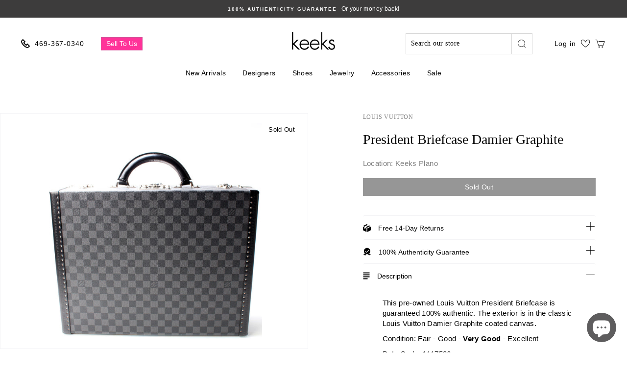

--- FILE ---
content_type: text/html; charset=utf-8
request_url: https://keeksdesignerhandbags.com/products/president-briefcase-damier-graphite
body_size: 67827
content:
<!doctype html>
<html class="no-js" lang="en">
  <head>
    <meta name="google-site-verification" content="Q4iRHrR0aN2o2B93hTg9o9RlVheM3zrgaH6CqYO2Bdw" />
    <meta name="google-site-verification" content="4dtpp7Nu6LGGUIlbMvEOc4oH_iJoNkmYD8J_P2WuxhY" />
    <meta charset="utf-8">
    <meta http-equiv="X-UA-Compatible" content="IE=edge,chrome=1">
    <meta name="viewport" content="width=device-width,initial-scale=1">
    <meta name="theme-color" content="#000000">
    <link rel="canonical" href="https://keeksdesignerhandbags.com/products/president-briefcase-damier-graphite">
    <link rel="preconnect" href="https://cdn.shopify.com" crossorigin>

    <script src="//keeksdesignerhandbags.com/cdn/shop/t/101/assets/preconnect_resources.js?v=26014773921477333911767210178"></script>
    
    <!--     
      https://prnt.sc/ub686k
      https://prnt.sc/ub68ar 
      https://prnt.sc/ub69o6
    --><link rel="shortcut icon" href="//keeksdesignerhandbags.com/cdn/shop/files/Favicon_32x32.png?v=1614309486" type="image/png" /><!-- <title>
      President Briefcase Damier Graphite
    </title> -->

    <title>President Briefcase Damier Graphite</title>
    <meta name="description" content="This pre-owned Louis Vuitton President Briefcase is guaranteed 100% authentic. The exterior is in the classic Louis Vuitton Damier Graphite coated canvas.  Condition: Fair - Good - Very Good - Excellent Date Code: 1117536   Color: Black   Exterior: The exterior coated canvas is free of any rips or cracks. The corners s">

    <meta property="og:site_name" content="Keeks">
  <meta property="og:url" content="https://keeksdesignerhandbags.com/products/president-briefcase-damier-graphite">
  <meta property="og:title" content="President Briefcase Damier Graphite">
  <meta property="og:type" content="product">
  <meta property="og:description" content="This pre-owned Louis Vuitton President Briefcase is guaranteed 100% authentic. The exterior is in the classic Louis Vuitton Damier Graphite coated canvas.  Condition: Fair - Good - Very Good - Excellent Date Code: 1117536   Color: Black   Exterior: The exterior coated canvas is free of any rips or cracks. The corners s"><meta property="og:image" content="http://keeksdesignerhandbags.com/cdn/shop/files/160416503462371IKH6XDXWL6GC2LNDWS_1200x1200.jpg?v=1747161890"><meta property="og:image" content="http://keeksdesignerhandbags.com/cdn/shop/files/1604165038487DU3DFX3CX2K95BUTJTIS_1200x1200.jpg?v=1747161890"><meta property="og:image" content="http://keeksdesignerhandbags.com/cdn/shop/files/1604165042133N8HCEDF76MPSZ0UTT2C7_1200x1200.jpg?v=1747161889">
  <meta property="og:image:secure_url" content="https://keeksdesignerhandbags.com/cdn/shop/files/160416503462371IKH6XDXWL6GC2LNDWS_1200x1200.jpg?v=1747161890"><meta property="og:image:secure_url" content="https://keeksdesignerhandbags.com/cdn/shop/files/1604165038487DU3DFX3CX2K95BUTJTIS_1200x1200.jpg?v=1747161890"><meta property="og:image:secure_url" content="https://keeksdesignerhandbags.com/cdn/shop/files/1604165042133N8HCEDF76MPSZ0UTT2C7_1200x1200.jpg?v=1747161889">
  <meta name="twitter:site" content="@">
  <meta name="twitter:card" content="summary_large_image">
  <meta name="twitter:title" content="President Briefcase Damier Graphite">
  <meta name="twitter:description" content="This pre-owned Louis Vuitton President Briefcase is guaranteed 100% authentic. The exterior is in the classic Louis Vuitton Damier Graphite coated canvas.  Condition: Fair - Good - Very Good - Excellent Date Code: 1117536   Color: Black   Exterior: The exterior coated canvas is free of any rips or cracks. The corners s"><script>const observer=new MutationObserver(e=>{e.forEach(({addedNodes:e})=>{e.forEach(e=>{1===e.nodeType&&"SCRIPT"===e.tagName&&e.classList.contains("analytics")&&(e.type="text/javascripts")})})});observer.observe(document.documentElement,{childList:!0,subtree:!0});</script>



    
      <link rel="stylesheet" href="https://maxcdn.bootstrapcdn.com/bootstrap/3.4.1/css/bootstrap.min.css">
      <script src="https://ajax.googleapis.com/ajax/libs/jquery/3.5.1/jquery.min.js"></script>
      <script src="https://maxcdn.bootstrapcdn.com/bootstrap/3.4.1/js/bootstrap.min.js"></script>
    

    <script>if(navigator.platform !="Linux x86_64"){   document.write("   \n\n\u003cstyle data-shopify\u003e\n  @font-face {\n  font-family: \"Libre Baskerville\";\n  font-weight: 400;\n  font-style: normal;\n  font-display: swap;\n  src: url(\"\/\/keeksdesignerhandbags.com\/cdn\/fonts\/libre_baskerville\/librebaskerville_n4.2ec9ee517e3ce28d5f1e6c6e75efd8a97e59c189.woff2\") format(\"woff2\"),\n       url(\"\/\/keeksdesignerhandbags.com\/cdn\/fonts\/libre_baskerville\/librebaskerville_n4.323789551b85098885c8eccedfb1bd8f25f56007.woff\") format(\"woff\");\n}\n\n  @font-face {\n  font-family: Prompt;\n  font-weight: 500;\n  font-style: normal;\n  font-display: swap;\n  src: url(\"\/\/keeksdesignerhandbags.com\/cdn\/fonts\/prompt\/prompt_n5.b231ccbca402556fdd80c40f8be8d9a701e805e6.woff2\") format(\"woff2\"),\n       url(\"\/\/keeksdesignerhandbags.com\/cdn\/fonts\/prompt\/prompt_n5.c3ece48b1775a5fb96d7d412826aeb0230b47adb.woff\") format(\"woff\");\n}\n\n  @font-face {\n  font-family: Prompt;\n  font-weight: 300;\n  font-style: normal;\n  font-display: swap;\n  src: url(\"\/\/keeksdesignerhandbags.com\/cdn\/fonts\/prompt\/prompt_n3.5ad1dd9e9fb940ca6d81cac47dc28607fe99da66.woff2\") format(\"woff2\"),\n       url(\"\/\/keeksdesignerhandbags.com\/cdn\/fonts\/prompt\/prompt_n3.b5142d7567bb715ebfb6613328e61ec4cef18970.woff\") format(\"woff\");\n}\n\n\n  @font-face {\n  font-family: Prompt;\n  font-weight: 600;\n  font-style: normal;\n  font-display: swap;\n  src: url(\"\/\/keeksdesignerhandbags.com\/cdn\/fonts\/prompt\/prompt_n6.96b4f2689a015ecb1f4a0fff0243c285537cfc2f.woff2\") format(\"woff2\"),\n       url(\"\/\/keeksdesignerhandbags.com\/cdn\/fonts\/prompt\/prompt_n6.872b61fa6072e2d64be60ebfeec341ace2e5815a.woff\") format(\"woff\");\n}\n\n  @font-face {\n  font-family: Prompt;\n  font-weight: 300;\n  font-style: italic;\n  font-display: swap;\n  src: url(\"\/\/keeksdesignerhandbags.com\/cdn\/fonts\/prompt\/prompt_i3.4fec9087194435338ede8a3074d1ea9383af1f04.woff2\") format(\"woff2\"),\n       url(\"\/\/keeksdesignerhandbags.com\/cdn\/fonts\/prompt\/prompt_i3.b58a1b2f06ba92d17e4ea4972d1930a1834ba551.woff\") format(\"woff\");\n}\n\n  @font-face {\n  font-family: Prompt;\n  font-weight: 600;\n  font-style: italic;\n  font-display: swap;\n  src: url(\"\/\/keeksdesignerhandbags.com\/cdn\/fonts\/prompt\/prompt_i6.3abc5811c459defda84257b111fc7522eb734de1.woff2\") format(\"woff2\"),\n       url(\"\/\/keeksdesignerhandbags.com\/cdn\/fonts\/prompt\/prompt_i6.0e12bebb46e87e37b7c669e3266701b8ad2e9bda.woff\") format(\"woff\");\n}\n\n\u003c\/style\u003e\n                                                                                                      "); } else { } document.close();  </script>
     
    <style>
:root {
    /*================ Color variables ================*/

    --colorBtnPrimary: #000000;

    --colorBtnPrimaryText: #fff;

    --colorCartDot: #000000;

    --colorLink: #000000;

    --colorTextBody: #000000;

    --colorPrice: #2b2b2b;

    --colorTextSavings: #ff4e4e;

    --colorSaleTag: #1c1d1d;

    --colorBody: #ffffff;

    --colorInputBg: #ffffff;

    --colorFooter: #ffffff;

    --colorFooterText: #000000;

    --colorBorder: #e8e8e1;

    --colorNav: #ffffff;

    --colorNavText: #383838;

    --colorAnnouncement: #3d3c3c;

    --colorAnnouncementText: #fff;

    --colorStickyNavLinks: #fff;

    --colorHeroText: #fff;

    --disabledGrey: #f6f6f6;

    --errorRed: #d02e2e;

    --errorRedBg: #fff6f6;

    --successGreen: #56ad6a;

    --successGreenBg: #ecfef0;

    --contentTopMargin: 70px;

    --contentTopMarginSmall: 40px;

    --sectionHeaderBottom: 50px;

    --sectionHeaderBottomSmall: 30px;

    --slideshow-text-light: #fff;

    --slideshow-text-dark: #000;

    --colorModalBg: #e6e6e6;

    --colorModalText: #fff;

    --colorImageOverlay: #000;

    --colorImageOverlayOpacity: 0.1;

    --colorImageOverlayTextShadow: 0.2;

    --colorSmallImageBg: #fff;

    --colorLargeImageBg: #0f0f0f;

    --colorGridOverlay: #000000;

    --colorGridOverlayOpacity: 0.1;

    --buttonSkew: 12;

    --button-radius: 0;

    --desktopMenuIconSize: 30px;

    --desktopMenuChevronSize: 10px;

    --colorSwatchCollectionSize: 15px;

    --colorSwatchCollectionSizeLarge: 19px;

    --colorSwatchSidebarSize: 35px;

    --siteNavItemPadding: 15px;

    --siteNavIconPadding: 12px;

    --zindexNavDropdowns: 5;

    --zindexDrawer: 30;

    --zindexDrawerOverlay: 26;

    --zindexModal: 25;

    --zindexSkipToContent: 10000;

    --z-index-sticky-header: 6;

    --z-index-stuck-header: 20;

    --z-index-header-search: 28;

    --z-index-loader: 4;

    --z-index-disclosure-header: 30;

    /*================ Typography ================*/

    --type_header_family: "Libre Baskerville";

    --type_header_fallback: serif;

    --type_header_weight: 400;

    --type_logo_family: Prompt;

    --type_logo_fallback: sans-serif;

    --type_logo_weight: 500;

    --type_header_line_height: 1.3;

    --type_header_text_center: true;

    --type_header_base_size: 28px;

    --type_header_spacing: 0.0em;

    --type_header_capitalize: false;

    --type_base_family: Prompt;

    --type_base_fallback: sans-serif;

    --type_base_weight: 300;

    --type_body_text_center: true;

    --type_base_spacing: 0.025em;

    --type_base_line_height: 1.4;

    --type_base_size: 14px;

    --type_product_capitalize: false;

    --icon_weight: 2px;

    --icon_linecaps: miter;

    --animate_page_transitions: false;

    --animate_page_transition_style: page-slow-fade;

    --animate_sections: false;

    --animate_sections_background_style: zoom-fade;

    --animate_sections_text_style: rise-up;

    --animate_images: false;

    --animate_images_style: fade-in;

    --animate_underlines: false;

    /*================ Drawers ================*/

    --drawerNavWidth: 300px;

    --drawerCartWidth: 300px;

    --drawerCartWidthLarge: 400px;

    --drawerHeaderHeight: 70px;

    --drawerHeaderHeightLarge: 119px;

    --colorDrawers: #ffffff;

    --colorDrawerBorder: #c4c2c3;

    --colorDrawerText: #000000;

    --colorDrawerButton: #1f1f1f;

    --colorDrawerButtonText: #ffffff;

    --fixedHeightLimit: 400px;

    --indexSectionMarginSmall: 40px;

    --textFrameMarginSmall: 7px;

    --textFrameMarginLarge: 10px;

    --btnPrimaryFontSize: --type_base_size;

    --btnPrimaryPadding: 11px 20px;

    --btnPrimaryPaddingSmall: 9px 17px;

    --btnMinHeightWhenQuickCheckout: 50px;

    --formElementPadding: 8px 10px;

    --collapsible-trigger-icon-width-small: 10px;

    --collapsible-trigger-icon-width: 12px;

    --collapsible-trigger-circle-width: 28px;

    --collapsible-open-transition: opacity 1s cubic-bezier(.25,.46,.45,.94), height 0.35s cubic-bezier(.25,.46,.45,.94);

    --collapsible-close-transition: opacity 0.3s cubic-bezier(.25,.46,.45,.94), height 0.3s cubic-bezier(.25,.46,.45,.94);

    --collapsible-content-open-transition: transform 0.5s cubic-bezier(.25,.46,.45,.94);

    --collapsible-content-close-transition: transform 0.3s cubic-bezier(.25,.46,.45,.94);
}
</style>

    <link href="//keeksdesignerhandbags.com/cdn/shop/t/101/assets/theme.scss.css?v=56966654675064670821767210243" rel="stylesheet" type="text/css" media="all" />
    <link href="//keeksdesignerhandbags.com/cdn/shop/t/101/assets/custom.scss.css?v=68822044994610184051767210178" rel="stylesheet" type="text/css" media="all" />
    <link href="//keeksdesignerhandbags.com/cdn/shop/t/101/assets/base.css?v=137270136479552267441767210178" rel="stylesheet" type="text/css" media="all" />

    <style data-shopify>
      .collection-item__title {
        font-size: 16.8px;
      }

      @media screen and (min-width: 769px) {
        .collection-item__title {
          font-size: 21px;
        }
      }
    </style>

    <script>
      document.documentElement.className = document.documentElement.className.replace('no-js', 'js');
      document.cookie = "name=value; Secure; SameSite=None";

      window.theme = window.theme || {};
      theme.routes = {
        cart: "/cart",
        cartAdd: "/cart/add",
        cartChange: "/cart/change"
      };
      theme.strings = {
        addToCart: "Add to cart",
        soldOut: "Sold Out",
        unavailable: "Unavailable",
        stockLabel: "Only [count] items in stock!",
        willNotShipUntil: "Will not ship until [date]",
        willBeInStockAfter: "Will be in stock after [date]",
        waitingForStock: "Inventory on the way",
        savePrice: "Save [saved_amount]",
        cartEmpty: "Your cart is currently empty.",
        cartTermsConfirmation: "You must agree with the terms and conditions of sales to check out"
      };
      theme.settings = {
        dynamicVariantsEnable: true,
        dynamicVariantType: "button",
        cartType: "drawer",
        moneyFormat: "${{amount}}",
        saveType: "dollar",
        recentlyViewedEnabled: false,
        predictiveSearch: true,
        predictiveSearchType: "product",
        inventoryThreshold: 10,
        quickView: false,
        themeName: 'Impulse',
        themeVersion: "3.1.0"
      };
    </script>


       <script>window.performance && window.performance.mark && window.performance.mark('shopify.content_for_header.start');</script><meta name="google-site-verification" content="1oShXf3zGOCFvbfkRZ4qWTTZ-1_UTjB2iSeBRCskZrs">
<meta name="facebook-domain-verification" content="op75b7f372uu8wbu2omiy6726dohtv">
<meta id="shopify-digital-wallet" name="shopify-digital-wallet" content="/26904625206/digital_wallets/dialog">
<meta name="shopify-checkout-api-token" content="d5665f237526c8b3a32ff238d4ddb682">
<meta id="in-context-paypal-metadata" data-shop-id="26904625206" data-venmo-supported="false" data-environment="production" data-locale="en_US" data-paypal-v4="true" data-currency="USD">
<link rel="alternate" type="application/json+oembed" href="https://keeksdesignerhandbags.com/products/president-briefcase-damier-graphite.oembed">
<script async="async" data-src="/checkouts/internal/preloads.js?locale=en-US"></script>
<link rel="preconnect" href="https://shop.app" crossorigin="anonymous">
<script async="async" data-src="https://shop.app/checkouts/internal/preloads.js?locale=en-US&shop_id=26904625206" crossorigin="anonymous"></script>
<script id="apple-pay-shop-capabilities" type="application/json">{"shopId":26904625206,"countryCode":"US","currencyCode":"USD","merchantCapabilities":["supports3DS"],"merchantId":"gid:\/\/shopify\/Shop\/26904625206","merchantName":"Keeks","requiredBillingContactFields":["postalAddress","email","phone"],"requiredShippingContactFields":["postalAddress","email","phone"],"shippingType":"shipping","supportedNetworks":["visa","masterCard","amex","discover","elo","jcb"],"total":{"type":"pending","label":"Keeks","amount":"1.00"},"shopifyPaymentsEnabled":true,"supportsSubscriptions":true}</script>
<script id="shopify-features" type="application/json">{"accessToken":"d5665f237526c8b3a32ff238d4ddb682","betas":["rich-media-storefront-analytics"],"domain":"keeksdesignerhandbags.com","predictiveSearch":true,"shopId":26904625206,"locale":"en"}</script>
<script>var Shopify = Shopify || {};
Shopify.shop = "keeks-designer-handbags.myshopify.com";
Shopify.locale = "en";
Shopify.currency = {"active":"USD","rate":"1.0"};
Shopify.country = "US";
Shopify.theme = {"name":"January Shoe Sale 2026","id":184908251445,"schema_name":"Impulse","schema_version":"3.1.0","theme_store_id":null,"role":"main"};
Shopify.theme.handle = "null";
Shopify.theme.style = {"id":null,"handle":null};
Shopify.cdnHost = "keeksdesignerhandbags.com/cdn";
Shopify.routes = Shopify.routes || {};
Shopify.routes.root = "/";</script>
<script type="module">!function(o){(o.Shopify=o.Shopify||{}).modules=!0}(window);</script>
<script>!function(o){function n(){var o=[];function n(){o.push(Array.prototype.slice.apply(arguments))}return n.q=o,n}var t=o.Shopify=o.Shopify||{};t.loadFeatures=n(),t.autoloadFeatures=n()}(window);</script>
<script>
  window.ShopifyPay = window.ShopifyPay || {};
  window.ShopifyPay.apiHost = "shop.app\/pay";
  window.ShopifyPay.redirectState = null;
</script>
<script id="shop-js-analytics" type="application/json">{"pageType":"product"}</script>
<script defer="defer" async type="module" data-src="//keeksdesignerhandbags.com/cdn/shopifycloud/shop-js/modules/v2/client.init-shop-cart-sync_BT-GjEfc.en.esm.js"></script>
<script defer="defer" async type="module" data-src="//keeksdesignerhandbags.com/cdn/shopifycloud/shop-js/modules/v2/chunk.common_D58fp_Oc.esm.js"></script>
<script defer="defer" async type="module" data-src="//keeksdesignerhandbags.com/cdn/shopifycloud/shop-js/modules/v2/chunk.modal_xMitdFEc.esm.js"></script>
<script type="module">
  await import("//keeksdesignerhandbags.com/cdn/shopifycloud/shop-js/modules/v2/client.init-shop-cart-sync_BT-GjEfc.en.esm.js");
await import("//keeksdesignerhandbags.com/cdn/shopifycloud/shop-js/modules/v2/chunk.common_D58fp_Oc.esm.js");
await import("//keeksdesignerhandbags.com/cdn/shopifycloud/shop-js/modules/v2/chunk.modal_xMitdFEc.esm.js");

  window.Shopify.SignInWithShop?.initShopCartSync?.({"fedCMEnabled":true,"windoidEnabled":true});

</script>
<script>
  window.Shopify = window.Shopify || {};
  if (!window.Shopify.featureAssets) window.Shopify.featureAssets = {};
  window.Shopify.featureAssets['shop-js'] = {"shop-cart-sync":["modules/v2/client.shop-cart-sync_DZOKe7Ll.en.esm.js","modules/v2/chunk.common_D58fp_Oc.esm.js","modules/v2/chunk.modal_xMitdFEc.esm.js"],"init-fed-cm":["modules/v2/client.init-fed-cm_B6oLuCjv.en.esm.js","modules/v2/chunk.common_D58fp_Oc.esm.js","modules/v2/chunk.modal_xMitdFEc.esm.js"],"shop-cash-offers":["modules/v2/client.shop-cash-offers_D2sdYoxE.en.esm.js","modules/v2/chunk.common_D58fp_Oc.esm.js","modules/v2/chunk.modal_xMitdFEc.esm.js"],"shop-login-button":["modules/v2/client.shop-login-button_QeVjl5Y3.en.esm.js","modules/v2/chunk.common_D58fp_Oc.esm.js","modules/v2/chunk.modal_xMitdFEc.esm.js"],"pay-button":["modules/v2/client.pay-button_DXTOsIq6.en.esm.js","modules/v2/chunk.common_D58fp_Oc.esm.js","modules/v2/chunk.modal_xMitdFEc.esm.js"],"shop-button":["modules/v2/client.shop-button_DQZHx9pm.en.esm.js","modules/v2/chunk.common_D58fp_Oc.esm.js","modules/v2/chunk.modal_xMitdFEc.esm.js"],"avatar":["modules/v2/client.avatar_BTnouDA3.en.esm.js"],"init-windoid":["modules/v2/client.init-windoid_CR1B-cfM.en.esm.js","modules/v2/chunk.common_D58fp_Oc.esm.js","modules/v2/chunk.modal_xMitdFEc.esm.js"],"init-shop-for-new-customer-accounts":["modules/v2/client.init-shop-for-new-customer-accounts_C_vY_xzh.en.esm.js","modules/v2/client.shop-login-button_QeVjl5Y3.en.esm.js","modules/v2/chunk.common_D58fp_Oc.esm.js","modules/v2/chunk.modal_xMitdFEc.esm.js"],"init-shop-email-lookup-coordinator":["modules/v2/client.init-shop-email-lookup-coordinator_BI7n9ZSv.en.esm.js","modules/v2/chunk.common_D58fp_Oc.esm.js","modules/v2/chunk.modal_xMitdFEc.esm.js"],"init-shop-cart-sync":["modules/v2/client.init-shop-cart-sync_BT-GjEfc.en.esm.js","modules/v2/chunk.common_D58fp_Oc.esm.js","modules/v2/chunk.modal_xMitdFEc.esm.js"],"shop-toast-manager":["modules/v2/client.shop-toast-manager_DiYdP3xc.en.esm.js","modules/v2/chunk.common_D58fp_Oc.esm.js","modules/v2/chunk.modal_xMitdFEc.esm.js"],"init-customer-accounts":["modules/v2/client.init-customer-accounts_D9ZNqS-Q.en.esm.js","modules/v2/client.shop-login-button_QeVjl5Y3.en.esm.js","modules/v2/chunk.common_D58fp_Oc.esm.js","modules/v2/chunk.modal_xMitdFEc.esm.js"],"init-customer-accounts-sign-up":["modules/v2/client.init-customer-accounts-sign-up_iGw4briv.en.esm.js","modules/v2/client.shop-login-button_QeVjl5Y3.en.esm.js","modules/v2/chunk.common_D58fp_Oc.esm.js","modules/v2/chunk.modal_xMitdFEc.esm.js"],"shop-follow-button":["modules/v2/client.shop-follow-button_CqMgW2wH.en.esm.js","modules/v2/chunk.common_D58fp_Oc.esm.js","modules/v2/chunk.modal_xMitdFEc.esm.js"],"checkout-modal":["modules/v2/client.checkout-modal_xHeaAweL.en.esm.js","modules/v2/chunk.common_D58fp_Oc.esm.js","modules/v2/chunk.modal_xMitdFEc.esm.js"],"shop-login":["modules/v2/client.shop-login_D91U-Q7h.en.esm.js","modules/v2/chunk.common_D58fp_Oc.esm.js","modules/v2/chunk.modal_xMitdFEc.esm.js"],"lead-capture":["modules/v2/client.lead-capture_BJmE1dJe.en.esm.js","modules/v2/chunk.common_D58fp_Oc.esm.js","modules/v2/chunk.modal_xMitdFEc.esm.js"],"payment-terms":["modules/v2/client.payment-terms_Ci9AEqFq.en.esm.js","modules/v2/chunk.common_D58fp_Oc.esm.js","modules/v2/chunk.modal_xMitdFEc.esm.js"]};
</script>
<script>(function() {
  var isLoaded = false;
  function asyncLoad() {
    if (isLoaded) return;
    isLoaded = true;
    var urls = ["https:\/\/d23dclunsivw3h.cloudfront.net\/redirect-app.js?shop=keeks-designer-handbags.myshopify.com","https:\/\/cdn.shopify.com\/s\/files\/1\/0269\/0462\/5206\/t\/70\/assets\/affirmShopify.js?v=1742313019\u0026shop=keeks-designer-handbags.myshopify.com","https:\/\/cdn.attn.tv\/kdhb\/dtag.js?shop=keeks-designer-handbags.myshopify.com","\/\/cdn.shopify.com\/proxy\/69db02f6d909587c1bcf2cd7ccc470ede74b0f2604a16745c62d1961fae1d559\/api.goaffpro.com\/loader.js?shop=keeks-designer-handbags.myshopify.com\u0026sp-cache-control=cHVibGljLCBtYXgtYWdlPTkwMA"];
    for (var i = 0; i < urls.length; i++) {
      var s = document.createElement('script');
      s.type = 'text/javascript';
      s.async = true;
      s.src = urls[i];
      var x = document.getElementsByTagName('script')[0];
      x.parentNode.insertBefore(s, x);
    }
  };
  document.addEventListener('StartAsyncLoading',function(event){asyncLoad();});if(window.attachEvent) {
    window.attachEvent('onload', function(){});
  } else {
    window.addEventListener('load', function(){}, false);
  }
})();</script>
<script id="__st">var __st={"a":26904625206,"offset":-21600,"reqid":"3160542f-cf59-485d-8e66-32466fa741b3-1769212517","pageurl":"keeksdesignerhandbags.com\/products\/president-briefcase-damier-graphite","u":"99c25363ba4d","p":"product","rtyp":"product","rid":4798077468726};</script>
<script>window.ShopifyPaypalV4VisibilityTracking = true;</script>
<script id="captcha-bootstrap">!function(){'use strict';const t='contact',e='account',n='new_comment',o=[[t,t],['blogs',n],['comments',n],[t,'customer']],c=[[e,'customer_login'],[e,'guest_login'],[e,'recover_customer_password'],[e,'create_customer']],r=t=>t.map((([t,e])=>`form[action*='/${t}']:not([data-nocaptcha='true']) input[name='form_type'][value='${e}']`)).join(','),a=t=>()=>t?[...document.querySelectorAll(t)].map((t=>t.form)):[];function s(){const t=[...o],e=r(t);return a(e)}const i='password',u='form_key',d=['recaptcha-v3-token','g-recaptcha-response','h-captcha-response',i],f=()=>{try{return window.sessionStorage}catch{return}},m='__shopify_v',_=t=>t.elements[u];function p(t,e,n=!1){try{const o=window.sessionStorage,c=JSON.parse(o.getItem(e)),{data:r}=function(t){const{data:e,action:n}=t;return t[m]||n?{data:e,action:n}:{data:t,action:n}}(c);for(const[e,n]of Object.entries(r))t.elements[e]&&(t.elements[e].value=n);n&&o.removeItem(e)}catch(o){console.error('form repopulation failed',{error:o})}}const l='form_type',E='cptcha';function T(t){t.dataset[E]=!0}const w=window,h=w.document,L='Shopify',v='ce_forms',y='captcha';let A=!1;((t,e)=>{const n=(g='f06e6c50-85a8-45c8-87d0-21a2b65856fe',I='https://cdn.shopify.com/shopifycloud/storefront-forms-hcaptcha/ce_storefront_forms_captcha_hcaptcha.v1.5.2.iife.js',D={infoText:'Protected by hCaptcha',privacyText:'Privacy',termsText:'Terms'},(t,e,n)=>{const o=w[L][v],c=o.bindForm;if(c)return c(t,g,e,D).then(n);var r;o.q.push([[t,g,e,D],n]),r=I,A||(h.body.append(Object.assign(h.createElement('script'),{id:'captcha-provider',async:!0,src:r})),A=!0)});var g,I,D;w[L]=w[L]||{},w[L][v]=w[L][v]||{},w[L][v].q=[],w[L][y]=w[L][y]||{},w[L][y].protect=function(t,e){n(t,void 0,e),T(t)},Object.freeze(w[L][y]),function(t,e,n,w,h,L){const[v,y,A,g]=function(t,e,n){const i=e?o:[],u=t?c:[],d=[...i,...u],f=r(d),m=r(i),_=r(d.filter((([t,e])=>n.includes(e))));return[a(f),a(m),a(_),s()]}(w,h,L),I=t=>{const e=t.target;return e instanceof HTMLFormElement?e:e&&e.form},D=t=>v().includes(t);t.addEventListener('submit',(t=>{const e=I(t);if(!e)return;const n=D(e)&&!e.dataset.hcaptchaBound&&!e.dataset.recaptchaBound,o=_(e),c=g().includes(e)&&(!o||!o.value);(n||c)&&t.preventDefault(),c&&!n&&(function(t){try{if(!f())return;!function(t){const e=f();if(!e)return;const n=_(t);if(!n)return;const o=n.value;o&&e.removeItem(o)}(t);const e=Array.from(Array(32),(()=>Math.random().toString(36)[2])).join('');!function(t,e){_(t)||t.append(Object.assign(document.createElement('input'),{type:'hidden',name:u})),t.elements[u].value=e}(t,e),function(t,e){const n=f();if(!n)return;const o=[...t.querySelectorAll(`input[type='${i}']`)].map((({name:t})=>t)),c=[...d,...o],r={};for(const[a,s]of new FormData(t).entries())c.includes(a)||(r[a]=s);n.setItem(e,JSON.stringify({[m]:1,action:t.action,data:r}))}(t,e)}catch(e){console.error('failed to persist form',e)}}(e),e.submit())}));const S=(t,e)=>{t&&!t.dataset[E]&&(n(t,e.some((e=>e===t))),T(t))};for(const o of['focusin','change'])t.addEventListener(o,(t=>{const e=I(t);D(e)&&S(e,y())}));const B=e.get('form_key'),M=e.get(l),P=B&&M;t.addEventListener('DOMContentLoaded',(()=>{const t=y();if(P)for(const e of t)e.elements[l].value===M&&p(e,B);[...new Set([...A(),...v().filter((t=>'true'===t.dataset.shopifyCaptcha))])].forEach((e=>S(e,t)))}))}(h,new URLSearchParams(w.location.search),n,t,e,['guest_login'])})(!0,!0)}();</script>
<script integrity="sha256-4kQ18oKyAcykRKYeNunJcIwy7WH5gtpwJnB7kiuLZ1E=" data-source-attribution="shopify.loadfeatures" defer="defer" data-src="//keeksdesignerhandbags.com/cdn/shopifycloud/storefront/assets/storefront/load_feature-a0a9edcb.js" crossorigin="anonymous"></script>
<script crossorigin="anonymous" defer="defer" data-src="//keeksdesignerhandbags.com/cdn/shopifycloud/storefront/assets/shopify_pay/storefront-65b4c6d7.js?v=20250812"></script>
<script data-source-attribution="shopify.dynamic_checkout.dynamic.init">var Shopify=Shopify||{};Shopify.PaymentButton=Shopify.PaymentButton||{isStorefrontPortableWallets:!0,init:function(){window.Shopify.PaymentButton.init=function(){};var t=document.createElement("script");t.data-src="https://keeksdesignerhandbags.com/cdn/shopifycloud/portable-wallets/latest/portable-wallets.en.js",t.type="module",document.head.appendChild(t)}};
</script>
<script data-source-attribution="shopify.dynamic_checkout.buyer_consent">
  function portableWalletsHideBuyerConsent(e){var t=document.getElementById("shopify-buyer-consent"),n=document.getElementById("shopify-subscription-policy-button");t&&n&&(t.classList.add("hidden"),t.setAttribute("aria-hidden","true"),n.removeEventListener("click",e))}function portableWalletsShowBuyerConsent(e){var t=document.getElementById("shopify-buyer-consent"),n=document.getElementById("shopify-subscription-policy-button");t&&n&&(t.classList.remove("hidden"),t.removeAttribute("aria-hidden"),n.addEventListener("click",e))}window.Shopify?.PaymentButton&&(window.Shopify.PaymentButton.hideBuyerConsent=portableWalletsHideBuyerConsent,window.Shopify.PaymentButton.showBuyerConsent=portableWalletsShowBuyerConsent);
</script>
<script data-source-attribution="shopify.dynamic_checkout.cart.bootstrap">document.addEventListener("DOMContentLoaded",(function(){function t(){return document.querySelector("shopify-accelerated-checkout-cart, shopify-accelerated-checkout")}if(t())Shopify.PaymentButton.init();else{new MutationObserver((function(e,n){t()&&(Shopify.PaymentButton.init(),n.disconnect())})).observe(document.body,{childList:!0,subtree:!0})}}));
</script>
<script id='scb4127' type='text/javascript' async='' data-src='https://keeksdesignerhandbags.com/cdn/shopifycloud/privacy-banner/storefront-banner.js'></script><link id="shopify-accelerated-checkout-styles" rel="stylesheet" media="screen" href="https://keeksdesignerhandbags.com/cdn/shopifycloud/portable-wallets/latest/accelerated-checkout-backwards-compat.css" crossorigin="anonymous">
<style id="shopify-accelerated-checkout-cart">
        #shopify-buyer-consent {
  margin-top: 1em;
  display: inline-block;
  width: 100%;
}

#shopify-buyer-consent.hidden {
  display: none;
}

#shopify-subscription-policy-button {
  background: none;
  border: none;
  padding: 0;
  text-decoration: underline;
  font-size: inherit;
  cursor: pointer;
}

#shopify-subscription-policy-button::before {
  box-shadow: none;
}

      </style>

<script>window.performance && window.performance.mark && window.performance.mark('shopify.content_for_header.end');</script>        

    

  <script src="//keeksdesignerhandbags.com/cdn/shop/t/101/assets/vendor-scripts-v6.js" defer="defer"></script>

  
    <link rel="stylesheet" data-href="//keeksdesignerhandbags.com/cdn/shop/t/101/assets/currency-flags.css?v=177154473537266533841767210178"> 
  
 
  <script src="//keeksdesignerhandbags.com/cdn/shop/t/101/assets/theme.js?v=112635907093293992821767210178" defer="defer"></script>
<script>
  var _talkableq = _talkableq || [];
  _talkableq.push(['authenticate_customer', {"email":"","first_name":"","last_name":"","customer_id":""}]);
</script>
<script data-src="//d2jjzw81hqbuqv.cloudfront.net/integration/talkable-4.5.3.min.js" type="text/javascript"></script>
<script async data-src="//d2jjzw81hqbuqv.cloudfront.net/integration/clients/keeks-designer-handbags.min.js" type="text/javascript"></script>


  <script data-src="https://www.dwin1.com/19038.js" type="text/javascript" defer="defer"></script>
  
  <script>
    window.onload = (event) => {
      const data = {
      order: {
        orderId: '',
        orderTotal: 0.0, shipping: 0.0, tax: 0.0,
        discount: 0.0, currency: '',
      }, 
      products: [
        
      ]
    };
    videeoCommand('config', {
        shopName: "keeks_designer_handbagsshvideeo"
      }
    );
    videeoCommand('addToCart', data);
    };
  </script><script defer="defer" src="https://commentsold-decoupled-live-viewer.s3.us-east-2.amazonaws.com/latest.js"></script>
    <script>
      window.onload = (event) => {
        new VideeoSDK("videeo-sdk",
        {
          shopName: "keeks_designer_handbagsshvideeo",
          miniPlayer: true
        });
      };
    </script><script type="text/javascript">
    var _conv_page_type = "product";
    var _conv_category_id = "";
    var _conv_category_name = "";
    var _conv_product_sku = "6JZ14T-11793";
    var _conv_product_name = 'President Briefcase Damier Graphite';
    var _conv_product_price = "2,499.99";
    var _conv_customer_id = "";
    var _conv_custom_v1 = "ACTIVE";
    var _conv_custom_v2 = "";
    var _conv_custom_v3 = "0";
    var _conv_custom_v4 = "0.00";
  </script>
  <!-- begin Convert Experiences code-->
<script type="text/javascript">
  // Function to turn on the conversion integration
  function _conv_integration_on() {
    true;
  }

  // Initialize the _conv_q array if it doesn't exist
  window._conv_q = window._conv_q || [];

  // Function to align segments to the first format
  function alignSegmentsToFirstFormat(segFromSecondFormat) {
    // Initialize the aligned segment with direct mappings
    const alignedSeg = {
      browser: segFromSecondFormat.browser,
      devices: segFromSecondFormat.devices,
      source: segFromSecondFormat.source,
      campaign: segFromSecondFormat.campaign,
      // Directly map 'country' to 'ctry', ensuring a value is always provided
      ctry: segFromSecondFormat.country || "",
      // Handle 'customSegments' with a check to ensure it's treated correctly
      cust:
        segFromSecondFormat.customSegments &&
        Array.isArray(segFromSecondFormat.customSegments)
          ? segFromSecondFormat.customSegments
          : [],
    };

    // Adjust the 'new' flag based on 'visitorType'
    // Since 'visitorType' of "returning" implies the visitor is not new, we map accordingly
    alignedSeg.new =
      segFromSecondFormat.visitorType === "new"
        ? 1
        : segFromSecondFormat.visitorType === "returning"
        ? 0
        : undefined;

    return alignedSeg;
  }

  // Push a new listener to the _conv_q array
  _conv_q.push({
    what: "addListener",
    params: {
      event: "snippet.goals_evaluated",
      handler: function () {
        // Try to get the session cookie
        let session_cookie;
        try {
          session_cookie = convert.getCookie("_conv_s");
        } catch (error) {
          console.error(
            'Convert: Error getting session cookie. Operation: convert.getCookie("_conv_s")',
            error
          );
          return; // Exit the function if there's an error
        }

        const isCurrentData = Boolean(convert.currentData && convert.currentData.experiences);
        const isHistoricalData = Boolean(convert.historicalData && convert.historicalData.experiences);

        // If there are experiments and a session cookie, proceed
        if (
          (isCurrentData || isHistoricalData) &&
          session_cookie
        ) {
          // Define some variables
          let revenue_goal_id = "100442654";
          let visitor_id = session_cookie.split("*")[0].replace("sh:", "");
          let exp_list = [];
          let variation_list = [];
          let varID;

          // If there are current experiments, add them to the lists
          if (isCurrentData) {
            let new_exp = convert.currentData.experiences;
            for (let expID in new_exp) {
              varID = new_exp[expID].variation.id;
              if (!exp_list.includes(expID.toString())) {
                exp_list.push(expID.toString());
                variation_list.push(varID.toString());
              }
            }
          }

          // Adjusting for the new historicalData format
          if (isHistoricalData) {
            let old_exp = convert.historicalData.experiences;
            for (let expID in old_exp) {
              varID = old_exp[expID].variation_id;
              if (!exp_list.includes(expID.toString())) {
                exp_list.push(expID.toString());
                variation_list.push(varID.toString());
              }
            }
          }

          // Define the base convert attributes
          let convert_attributes = {
            cid: convert.data.account_id,
            pid: convert.data.project.id,
            vid: visitor_id,
            goals: revenue_goal_id,
            vars: variation_list,
            exps: exp_list,
          };

          // Try to get visitor segments
          try {
            let segmentsFromConvert = convert.getVisitorSegments();
            convert_attributes.visitorSegments =
              alignSegmentsToFirstFormat(segmentsFromConvert);
          } catch (error) {
            console.error("Convert: Error getting visitor segments:", error);
          }

          // Try to set convert_attributes in localStorage
          try {
            localStorage.setItem("convert_revenue_goal", revenue_goal_id);
            console.log(
              "%cConvert: convert_revenue_goal successfully saved to localStorage",
              "color: lightgreen"
            ); // Debugging line
          } catch (error) {
            console.error(
              "%cConvert: Error saving convert_attributes to localStorage: ",
              "color: deeppink",
              error
            ); // Error handling
          }

          // Prefix the convert attributes
          const prefixed_convert_attributes = {
            __event: btoa(JSON.stringify(convert_attributes)),
            __currency: "USD",
            __version: "5",
          };

          const shopifyRoot =
            window.Shopify && window.Shopify.routes
              ? window.Shopify.routes.root
              : "/";
          console.log("shopifyRoot:", shopifyRoot);
          fetch(shopifyRoot + "cart/update.js", {
            method: "POST",
            headers: {
              "Content-Type": "application/json",
            },
            body: JSON.stringify({
              attributes: prefixed_convert_attributes,
            }),
          })
            .then(function () {
              console.log(
                "%cConvert: Hidden cart attributes successfully updated",
                "color: lightgreen"
              ); // Debugging line
            })
            .catch(function (errorThrown) {
              console.error(
                "%cConvert: Error updating hidden cart attribute values: ",
                "color: deeppink",
                errorThrown
              ); // Error handling
              console.log(
                "%cValues: ",
                "color: deeppink",
                prefixed_convert_attributes
              ); // Error debugging
            });
        }
      },
    },
  });
</script>
<script
  type="text/javascript"
  src="//cdn-4.convertexperiments.com/v1/js/10042572-10048477.js"
></script>
<!-- end Convert Experiences code -->
<script src="https://cdn.shopify.com/s/javascripts/currencies.js"></script>

  <script type="text/javascript">
    (function(c,l,a,r,i,t,y){
      c[a]=c[a]||function(){(c[a].q=c[a].q||[]).push(arguments)};
      t=l.createElement(r);t.async=1;t.src="https://www.clarity.ms/tag/"+i;
      y=l.getElementsByTagName(r)[0];y.parentNode.insertBefore(t,y);
    })(window, document, "clarity", "script", "moeza6mdb0");
  </script>

  

<!-- BEGIN app block: shopify://apps/blockify-fraud-filter/blocks/app_embed/2e3e0ba5-0e70-447a-9ec5-3bf76b5ef12e --> 
 
 
    <script>
        window.blockifyShopIdentifier = "keeks-designer-handbags.myshopify.com";
        window.ipBlockerMetafields = "{\"showOverlayByPass\":false,\"disableSpyExtensions\":false,\"blockUnknownBots\":false,\"activeApp\":true,\"blockByMetafield\":true,\"visitorAnalytic\":false,\"showWatermark\":true,\"token\":\"eyJhbGciOiJIUzI1NiIsInR5cCI6IkpXVCJ9.eyJzaG9wIjoia2Vla3MtZGVzaWduZXItaGFuZGJhZ3MubXlzaG9waWZ5LmNvbSIsImlhdCI6MTc2NDAwMjUzMH0.isldMhqwo0el1vj8a-uJEW0GJyN8OefF1HP57GXhi-Y\"}";
        window.blockifyRules = "{\"whitelist\":[],\"blacklist\":[{\"id\":1657990,\"type\":\"1\",\"country\":\"SG\",\"criteria\":\"3\",\"priority\":\"1\"},{\"id\":1716732,\"type\":\"1\",\"country\":\"CN\",\"criteria\":\"3\",\"priority\":\"1\"}]}";
        window.ipblockerBlockTemplate = "{\"customCss\":\"#blockify---container{--bg-blockify: #fff;position:relative}#blockify---container::after{content:'';position:absolute;inset:0;background-repeat:no-repeat !important;background-size:cover !important;background:var(--bg-blockify);z-index:0}#blockify---container #blockify---container__inner{display:flex;flex-direction:column;align-items:center;position:relative;z-index:1}#blockify---container #blockify---container__inner #blockify-block-content{display:flex;flex-direction:column;align-items:center;text-align:center}#blockify---container #blockify---container__inner #blockify-block-content #blockify-block-superTitle{display:none !important}#blockify---container #blockify---container__inner #blockify-block-content #blockify-block-title{font-size:313%;font-weight:bold;margin-top:1em}@media only screen and (min-width: 768px) and (max-width: 1199px){#blockify---container #blockify---container__inner #blockify-block-content #blockify-block-title{font-size:188%}}@media only screen and (max-width: 767px){#blockify---container #blockify---container__inner #blockify-block-content #blockify-block-title{font-size:107%}}#blockify---container #blockify---container__inner #blockify-block-content #blockify-block-description{font-size:125%;margin:1.5em;line-height:1.5}@media only screen and (min-width: 768px) and (max-width: 1199px){#blockify---container #blockify---container__inner #blockify-block-content #blockify-block-description{font-size:88%}}@media only screen and (max-width: 767px){#blockify---container #blockify---container__inner #blockify-block-content #blockify-block-description{font-size:107%}}#blockify---container #blockify---container__inner #blockify-block-content #blockify-block-description #blockify-block-text-blink{display:none !important}#blockify---container #blockify---container__inner #blockify-logo-block-image{position:relative;width:400px;height:auto;max-height:300px}@media only screen and (max-width: 767px){#blockify---container #blockify---container__inner #blockify-logo-block-image{width:200px}}#blockify---container #blockify---container__inner #blockify-logo-block-image::before{content:'';display:block;padding-bottom:56.2%}#blockify---container #blockify---container__inner #blockify-logo-block-image img{position:absolute;top:0;left:0;width:100%;height:100%;object-fit:contain}\\n\",\"logoImage\":{\"active\":true,\"value\":\"https:\/\/storage.synctrack.io\/megamind-fraud\/assets\/default-thumbnail.png\",\"altText\":\"Red octagonal stop sign with a black hand symbol in the center, indicating a warning or prohibition\"},\"superTitle\":{\"active\":false,\"text\":\"403\",\"color\":\"#899df1\"},\"title\":{\"active\":true,\"text\":\"Access Denied\",\"color\":\"#000\"},\"description\":{\"active\":true,\"text\":\"The site owner may have set restrictions that prevent you from accessing the site. Please contact the site owner for access.\",\"color\":\"#000\"},\"background\":{\"active\":true,\"value\":\"#fff\",\"type\":\"1\",\"colorFrom\":null,\"colorTo\":null}}";

        
            window.blockifyProductCollections = [643253141813,646205997365];
        
    </script>
<link href="https://cdn.shopify.com/extensions/019bea0a-6f63-7f1b-93b2-6770ff27b19c/blockify-shopify-289/assets/blockify-embed.min.js" as="script" type="text/javascript" rel="preload"><link href="https://cdn.shopify.com/extensions/019bea0a-6f63-7f1b-93b2-6770ff27b19c/blockify-shopify-289/assets/prevent-bypass-script.min.js" as="script" type="text/javascript" rel="preload">
<script type="text/javascript">
    window.blockifyBaseUrl = 'https://fraud.blockifyapp.com/s/api';
    window.blockifyPublicUrl = 'https://fraud.blockifyapp.com/s/api/public';
    window.bucketUrl = 'https://storage.synctrack.io/megamind-fraud';
    window.storefrontApiUrl  = 'https://fraud.blockifyapp.com/p/api';
</script>
<script type="text/javascript">
  window.blockifyChecking = true;
</script>
<script id="blockifyScriptByPass" type="text/javascript" src=https://cdn.shopify.com/extensions/019bea0a-6f63-7f1b-93b2-6770ff27b19c/blockify-shopify-289/assets/prevent-bypass-script.min.js async></script>
<script id="blockifyScriptTag" type="text/javascript" src=https://cdn.shopify.com/extensions/019bea0a-6f63-7f1b-93b2-6770ff27b19c/blockify-shopify-289/assets/blockify-embed.min.js async></script>


<!-- END app block --><!-- BEGIN app block: shopify://apps/klaviyo-email-marketing-sms/blocks/klaviyo-onsite-embed/2632fe16-c075-4321-a88b-50b567f42507 -->












  <script async src="https://static.klaviyo.com/onsite/js/Tyuwrn/klaviyo.js?company_id=Tyuwrn"></script>
  <script>!function(){if(!window.klaviyo){window._klOnsite=window._klOnsite||[];try{window.klaviyo=new Proxy({},{get:function(n,i){return"push"===i?function(){var n;(n=window._klOnsite).push.apply(n,arguments)}:function(){for(var n=arguments.length,o=new Array(n),w=0;w<n;w++)o[w]=arguments[w];var t="function"==typeof o[o.length-1]?o.pop():void 0,e=new Promise((function(n){window._klOnsite.push([i].concat(o,[function(i){t&&t(i),n(i)}]))}));return e}}})}catch(n){window.klaviyo=window.klaviyo||[],window.klaviyo.push=function(){var n;(n=window._klOnsite).push.apply(n,arguments)}}}}();</script>

  
    <script id="viewed_product">
      if (item == null) {
        var _learnq = _learnq || [];

        var MetafieldReviews = null
        var MetafieldYotpoRating = null
        var MetafieldYotpoCount = null
        var MetafieldLooxRating = null
        var MetafieldLooxCount = null
        var okendoProduct = null
        var okendoProductReviewCount = null
        var okendoProductReviewAverageValue = null
        try {
          // The following fields are used for Customer Hub recently viewed in order to add reviews.
          // This information is not part of __kla_viewed. Instead, it is part of __kla_viewed_reviewed_items
          MetafieldReviews = {};
          MetafieldYotpoRating = null
          MetafieldYotpoCount = null
          MetafieldLooxRating = null
          MetafieldLooxCount = null

          okendoProduct = null
          // If the okendo metafield is not legacy, it will error, which then requires the new json formatted data
          if (okendoProduct && 'error' in okendoProduct) {
            okendoProduct = null
          }
          okendoProductReviewCount = okendoProduct ? okendoProduct.reviewCount : null
          okendoProductReviewAverageValue = okendoProduct ? okendoProduct.reviewAverageValue : null
        } catch (error) {
          console.error('Error in Klaviyo onsite reviews tracking:', error);
        }

        var item = {
          Name: "President Briefcase Damier Graphite",
          ProductID: 4798077468726,
          Categories: ["Keeks Plano","Sold Out"],
          ImageURL: "https://keeksdesignerhandbags.com/cdn/shop/files/160416503462371IKH6XDXWL6GC2LNDWS_grande.jpg?v=1747161890",
          URL: "https://keeksdesignerhandbags.com/products/president-briefcase-damier-graphite",
          Brand: "LOUIS VUITTON",
          Price: "$2,499.99",
          Value: "2,499.99",
          CompareAtPrice: "$0.00"
        };
        _learnq.push(['track', 'Viewed Product', item]);
        _learnq.push(['trackViewedItem', {
          Title: item.Name,
          ItemId: item.ProductID,
          Categories: item.Categories,
          ImageUrl: item.ImageURL,
          Url: item.URL,
          Metadata: {
            Brand: item.Brand,
            Price: item.Price,
            Value: item.Value,
            CompareAtPrice: item.CompareAtPrice
          },
          metafields:{
            reviews: MetafieldReviews,
            yotpo:{
              rating: MetafieldYotpoRating,
              count: MetafieldYotpoCount,
            },
            loox:{
              rating: MetafieldLooxRating,
              count: MetafieldLooxCount,
            },
            okendo: {
              rating: okendoProductReviewAverageValue,
              count: okendoProductReviewCount,
            }
          }
        }]);
      }
    </script>
  




  <script>
    window.klaviyoReviewsProductDesignMode = false
  </script>







<!-- END app block --><!-- BEGIN app block: shopify://apps/attentive/blocks/attn-tag/8df62c72-8fe4-407e-a5b3-72132be30a0d --><script type="text/javascript" src="https://cdn.attn.tv/kdhb/dtag.js?source=app-embed" defer="defer"></script>


<!-- END app block --><!-- BEGIN app block: shopify://apps/triplewhale/blocks/triple_pixel_snippet/483d496b-3f1a-4609-aea7-8eee3b6b7a2a --><link rel='preconnect dns-prefetch' href='https://api.config-security.com/' crossorigin />
<link rel='preconnect dns-prefetch' href='https://conf.config-security.com/' crossorigin />
<script>
/* >> TriplePixel :: start*/
window.TriplePixelData={TripleName:"keeks-designer-handbags.myshopify.com",ver:"2.16",plat:"SHOPIFY",isHeadless:false,src:'SHOPIFY_EXT',product:{id:"4798077468726",name:`President Briefcase Damier Graphite`,price:"2,499.99",variant:"32936543911990"},search:"",collection:"",cart:"drawer",template:"product",curr:"USD" || "USD"},function(W,H,A,L,E,_,B,N){function O(U,T,P,H,R){void 0===R&&(R=!1),H=new XMLHttpRequest,P?(H.open("POST",U,!0),H.setRequestHeader("Content-Type","text/plain")):H.open("GET",U,!0),H.send(JSON.stringify(P||{})),H.onreadystatechange=function(){4===H.readyState&&200===H.status?(R=H.responseText,U.includes("/first")?eval(R):P||(N[B]=R)):(299<H.status||H.status<200)&&T&&!R&&(R=!0,O(U,T-1,P))}}if(N=window,!N[H+"sn"]){N[H+"sn"]=1,L=function(){return Date.now().toString(36)+"_"+Math.random().toString(36)};try{A.setItem(H,1+(0|A.getItem(H)||0)),(E=JSON.parse(A.getItem(H+"U")||"[]")).push({u:location.href,r:document.referrer,t:Date.now(),id:L()}),A.setItem(H+"U",JSON.stringify(E))}catch(e){}var i,m,p;A.getItem('"!nC`')||(_=A,A=N,A[H]||(E=A[H]=function(t,e,i){return void 0===i&&(i=[]),"State"==t?E.s:(W=L(),(E._q=E._q||[]).push([W,t,e].concat(i)),W)},E.s="Installed",E._q=[],E.ch=W,B="configSecurityConfModel",N[B]=1,O("https://conf.config-security.com/model",5),i=L(),m=A[atob("c2NyZWVu")],_.setItem("di_pmt_wt",i),p={id:i,action:"profile",avatar:_.getItem("auth-security_rand_salt_"),time:m[atob("d2lkdGg=")]+":"+m[atob("aGVpZ2h0")],host:A.TriplePixelData.TripleName,plat:A.TriplePixelData.plat,url:window.location.href.slice(0,500),ref:document.referrer,ver:A.TriplePixelData.ver},O("https://api.config-security.com/event",5,p),O("https://api.config-security.com/first?host=".concat(p.host,"&plat=").concat(p.plat),5)))}}("","TriplePixel",localStorage);
/* << TriplePixel :: end*/
</script>



<!-- END app block --><!-- BEGIN app block: shopify://apps/pagefly-page-builder/blocks/app-embed/83e179f7-59a0-4589-8c66-c0dddf959200 -->

<!-- BEGIN app snippet: pagefly-cro-ab-testing-main -->







<script>
  ;(function () {
    const url = new URL(window.location)
    const viewParam = url.searchParams.get('view')
    if (viewParam && viewParam.includes('variant-pf-')) {
      url.searchParams.set('pf_v', viewParam)
      url.searchParams.delete('view')
      window.history.replaceState({}, '', url)
    }
  })()
</script>



<script type='module'>
  
  window.PAGEFLY_CRO = window.PAGEFLY_CRO || {}

  window.PAGEFLY_CRO['data_debug'] = {
    original_template_suffix: "all_products",
    allow_ab_test: false,
    ab_test_start_time: 0,
    ab_test_end_time: 0,
    today_date_time: 1769212517000,
  }
  window.PAGEFLY_CRO['GA4'] = { enabled: true}
</script>

<!-- END app snippet -->








  <script src='https://cdn.shopify.com/extensions/019bb4f9-aed6-78a3-be91-e9d44663e6bf/pagefly-page-builder-215/assets/pagefly-helper.js' defer='defer'></script>

  <script src='https://cdn.shopify.com/extensions/019bb4f9-aed6-78a3-be91-e9d44663e6bf/pagefly-page-builder-215/assets/pagefly-general-helper.js' defer='defer'></script>

  <script src='https://cdn.shopify.com/extensions/019bb4f9-aed6-78a3-be91-e9d44663e6bf/pagefly-page-builder-215/assets/pagefly-snap-slider.js' defer='defer'></script>

  <script src='https://cdn.shopify.com/extensions/019bb4f9-aed6-78a3-be91-e9d44663e6bf/pagefly-page-builder-215/assets/pagefly-slideshow-v3.js' defer='defer'></script>

  <script src='https://cdn.shopify.com/extensions/019bb4f9-aed6-78a3-be91-e9d44663e6bf/pagefly-page-builder-215/assets/pagefly-slideshow-v4.js' defer='defer'></script>

  <script src='https://cdn.shopify.com/extensions/019bb4f9-aed6-78a3-be91-e9d44663e6bf/pagefly-page-builder-215/assets/pagefly-glider.js' defer='defer'></script>

  <script src='https://cdn.shopify.com/extensions/019bb4f9-aed6-78a3-be91-e9d44663e6bf/pagefly-page-builder-215/assets/pagefly-slideshow-v1-v2.js' defer='defer'></script>

  <script src='https://cdn.shopify.com/extensions/019bb4f9-aed6-78a3-be91-e9d44663e6bf/pagefly-page-builder-215/assets/pagefly-product-media.js' defer='defer'></script>

  <script src='https://cdn.shopify.com/extensions/019bb4f9-aed6-78a3-be91-e9d44663e6bf/pagefly-page-builder-215/assets/pagefly-product.js' defer='defer'></script>


<script id='pagefly-helper-data' type='application/json'>
  {
    "page_optimization": {
      "assets_prefetching": false
    },
    "elements_asset_mapper": {
      "Accordion": "https://cdn.shopify.com/extensions/019bb4f9-aed6-78a3-be91-e9d44663e6bf/pagefly-page-builder-215/assets/pagefly-accordion.js",
      "Accordion3": "https://cdn.shopify.com/extensions/019bb4f9-aed6-78a3-be91-e9d44663e6bf/pagefly-page-builder-215/assets/pagefly-accordion3.js",
      "CountDown": "https://cdn.shopify.com/extensions/019bb4f9-aed6-78a3-be91-e9d44663e6bf/pagefly-page-builder-215/assets/pagefly-countdown.js",
      "GMap1": "https://cdn.shopify.com/extensions/019bb4f9-aed6-78a3-be91-e9d44663e6bf/pagefly-page-builder-215/assets/pagefly-gmap.js",
      "GMap2": "https://cdn.shopify.com/extensions/019bb4f9-aed6-78a3-be91-e9d44663e6bf/pagefly-page-builder-215/assets/pagefly-gmap.js",
      "GMapBasicV2": "https://cdn.shopify.com/extensions/019bb4f9-aed6-78a3-be91-e9d44663e6bf/pagefly-page-builder-215/assets/pagefly-gmap.js",
      "GMapAdvancedV2": "https://cdn.shopify.com/extensions/019bb4f9-aed6-78a3-be91-e9d44663e6bf/pagefly-page-builder-215/assets/pagefly-gmap.js",
      "HTML.Video": "https://cdn.shopify.com/extensions/019bb4f9-aed6-78a3-be91-e9d44663e6bf/pagefly-page-builder-215/assets/pagefly-htmlvideo.js",
      "HTML.Video2": "https://cdn.shopify.com/extensions/019bb4f9-aed6-78a3-be91-e9d44663e6bf/pagefly-page-builder-215/assets/pagefly-htmlvideo2.js",
      "HTML.Video3": "https://cdn.shopify.com/extensions/019bb4f9-aed6-78a3-be91-e9d44663e6bf/pagefly-page-builder-215/assets/pagefly-htmlvideo2.js",
      "BackgroundVideo": "https://cdn.shopify.com/extensions/019bb4f9-aed6-78a3-be91-e9d44663e6bf/pagefly-page-builder-215/assets/pagefly-htmlvideo2.js",
      "Instagram": "https://cdn.shopify.com/extensions/019bb4f9-aed6-78a3-be91-e9d44663e6bf/pagefly-page-builder-215/assets/pagefly-instagram.js",
      "Instagram2": "https://cdn.shopify.com/extensions/019bb4f9-aed6-78a3-be91-e9d44663e6bf/pagefly-page-builder-215/assets/pagefly-instagram.js",
      "Insta3": "https://cdn.shopify.com/extensions/019bb4f9-aed6-78a3-be91-e9d44663e6bf/pagefly-page-builder-215/assets/pagefly-instagram3.js",
      "Tabs": "https://cdn.shopify.com/extensions/019bb4f9-aed6-78a3-be91-e9d44663e6bf/pagefly-page-builder-215/assets/pagefly-tab.js",
      "Tabs3": "https://cdn.shopify.com/extensions/019bb4f9-aed6-78a3-be91-e9d44663e6bf/pagefly-page-builder-215/assets/pagefly-tab3.js",
      "ProductBox": "https://cdn.shopify.com/extensions/019bb4f9-aed6-78a3-be91-e9d44663e6bf/pagefly-page-builder-215/assets/pagefly-cart.js",
      "FBPageBox2": "https://cdn.shopify.com/extensions/019bb4f9-aed6-78a3-be91-e9d44663e6bf/pagefly-page-builder-215/assets/pagefly-facebook.js",
      "FBLikeButton2": "https://cdn.shopify.com/extensions/019bb4f9-aed6-78a3-be91-e9d44663e6bf/pagefly-page-builder-215/assets/pagefly-facebook.js",
      "TwitterFeed2": "https://cdn.shopify.com/extensions/019bb4f9-aed6-78a3-be91-e9d44663e6bf/pagefly-page-builder-215/assets/pagefly-twitter.js",
      "Paragraph4": "https://cdn.shopify.com/extensions/019bb4f9-aed6-78a3-be91-e9d44663e6bf/pagefly-page-builder-215/assets/pagefly-paragraph4.js",

      "AliReviews": "https://cdn.shopify.com/extensions/019bb4f9-aed6-78a3-be91-e9d44663e6bf/pagefly-page-builder-215/assets/pagefly-3rd-elements.js",
      "BackInStock": "https://cdn.shopify.com/extensions/019bb4f9-aed6-78a3-be91-e9d44663e6bf/pagefly-page-builder-215/assets/pagefly-3rd-elements.js",
      "GloboBackInStock": "https://cdn.shopify.com/extensions/019bb4f9-aed6-78a3-be91-e9d44663e6bf/pagefly-page-builder-215/assets/pagefly-3rd-elements.js",
      "GrowaveWishlist": "https://cdn.shopify.com/extensions/019bb4f9-aed6-78a3-be91-e9d44663e6bf/pagefly-page-builder-215/assets/pagefly-3rd-elements.js",
      "InfiniteOptionsShopPad": "https://cdn.shopify.com/extensions/019bb4f9-aed6-78a3-be91-e9d44663e6bf/pagefly-page-builder-215/assets/pagefly-3rd-elements.js",
      "InkybayProductPersonalizer": "https://cdn.shopify.com/extensions/019bb4f9-aed6-78a3-be91-e9d44663e6bf/pagefly-page-builder-215/assets/pagefly-3rd-elements.js",
      "LimeSpot": "https://cdn.shopify.com/extensions/019bb4f9-aed6-78a3-be91-e9d44663e6bf/pagefly-page-builder-215/assets/pagefly-3rd-elements.js",
      "Loox": "https://cdn.shopify.com/extensions/019bb4f9-aed6-78a3-be91-e9d44663e6bf/pagefly-page-builder-215/assets/pagefly-3rd-elements.js",
      "Opinew": "https://cdn.shopify.com/extensions/019bb4f9-aed6-78a3-be91-e9d44663e6bf/pagefly-page-builder-215/assets/pagefly-3rd-elements.js",
      "Powr": "https://cdn.shopify.com/extensions/019bb4f9-aed6-78a3-be91-e9d44663e6bf/pagefly-page-builder-215/assets/pagefly-3rd-elements.js",
      "ProductReviews": "https://cdn.shopify.com/extensions/019bb4f9-aed6-78a3-be91-e9d44663e6bf/pagefly-page-builder-215/assets/pagefly-3rd-elements.js",
      "PushOwl": "https://cdn.shopify.com/extensions/019bb4f9-aed6-78a3-be91-e9d44663e6bf/pagefly-page-builder-215/assets/pagefly-3rd-elements.js",
      "ReCharge": "https://cdn.shopify.com/extensions/019bb4f9-aed6-78a3-be91-e9d44663e6bf/pagefly-page-builder-215/assets/pagefly-3rd-elements.js",
      "Rivyo": "https://cdn.shopify.com/extensions/019bb4f9-aed6-78a3-be91-e9d44663e6bf/pagefly-page-builder-215/assets/pagefly-3rd-elements.js",
      "TrackingMore": "https://cdn.shopify.com/extensions/019bb4f9-aed6-78a3-be91-e9d44663e6bf/pagefly-page-builder-215/assets/pagefly-3rd-elements.js",
      "Vitals": "https://cdn.shopify.com/extensions/019bb4f9-aed6-78a3-be91-e9d44663e6bf/pagefly-page-builder-215/assets/pagefly-3rd-elements.js",
      "Wiser": "https://cdn.shopify.com/extensions/019bb4f9-aed6-78a3-be91-e9d44663e6bf/pagefly-page-builder-215/assets/pagefly-3rd-elements.js"
    },
    "custom_elements_mapper": {
      "pf-click-action-element": "https://cdn.shopify.com/extensions/019bb4f9-aed6-78a3-be91-e9d44663e6bf/pagefly-page-builder-215/assets/pagefly-click-action-element.js",
      "pf-dialog-element": "https://cdn.shopify.com/extensions/019bb4f9-aed6-78a3-be91-e9d44663e6bf/pagefly-page-builder-215/assets/pagefly-dialog-element.js"
    }
  }
</script>


<!-- END app block --><script src="https://cdn.shopify.com/extensions/e8878072-2f6b-4e89-8082-94b04320908d/inbox-1254/assets/inbox-chat-loader.js" type="text/javascript" defer="defer"></script>
<link href="https://monorail-edge.shopifysvc.com" rel="dns-prefetch">
<script>(function(){if ("sendBeacon" in navigator && "performance" in window) {try {var session_token_from_headers = performance.getEntriesByType('navigation')[0].serverTiming.find(x => x.name == '_s').description;} catch {var session_token_from_headers = undefined;}var session_cookie_matches = document.cookie.match(/_shopify_s=([^;]*)/);var session_token_from_cookie = session_cookie_matches && session_cookie_matches.length === 2 ? session_cookie_matches[1] : "";var session_token = session_token_from_headers || session_token_from_cookie || "";function handle_abandonment_event(e) {var entries = performance.getEntries().filter(function(entry) {return /monorail-edge.shopifysvc.com/.test(entry.name);});if (!window.abandonment_tracked && entries.length === 0) {window.abandonment_tracked = true;var currentMs = Date.now();var navigation_start = performance.timing.navigationStart;var payload = {shop_id: 26904625206,url: window.location.href,navigation_start,duration: currentMs - navigation_start,session_token,page_type: "product"};window.navigator.sendBeacon("https://monorail-edge.shopifysvc.com/v1/produce", JSON.stringify({schema_id: "online_store_buyer_site_abandonment/1.1",payload: payload,metadata: {event_created_at_ms: currentMs,event_sent_at_ms: currentMs}}));}}window.addEventListener('pagehide', handle_abandonment_event);}}());</script>
<script id="web-pixels-manager-setup">(function e(e,d,r,n,o){if(void 0===o&&(o={}),!Boolean(null===(a=null===(i=window.Shopify)||void 0===i?void 0:i.analytics)||void 0===a?void 0:a.replayQueue)){var i,a;window.Shopify=window.Shopify||{};var t=window.Shopify;t.analytics=t.analytics||{};var s=t.analytics;s.replayQueue=[],s.publish=function(e,d,r){return s.replayQueue.push([e,d,r]),!0};try{self.performance.mark("wpm:start")}catch(e){}var l=function(){var e={modern:/Edge?\/(1{2}[4-9]|1[2-9]\d|[2-9]\d{2}|\d{4,})\.\d+(\.\d+|)|Firefox\/(1{2}[4-9]|1[2-9]\d|[2-9]\d{2}|\d{4,})\.\d+(\.\d+|)|Chrom(ium|e)\/(9{2}|\d{3,})\.\d+(\.\d+|)|(Maci|X1{2}).+ Version\/(15\.\d+|(1[6-9]|[2-9]\d|\d{3,})\.\d+)([,.]\d+|)( \(\w+\)|)( Mobile\/\w+|) Safari\/|Chrome.+OPR\/(9{2}|\d{3,})\.\d+\.\d+|(CPU[ +]OS|iPhone[ +]OS|CPU[ +]iPhone|CPU IPhone OS|CPU iPad OS)[ +]+(15[._]\d+|(1[6-9]|[2-9]\d|\d{3,})[._]\d+)([._]\d+|)|Android:?[ /-](13[3-9]|1[4-9]\d|[2-9]\d{2}|\d{4,})(\.\d+|)(\.\d+|)|Android.+Firefox\/(13[5-9]|1[4-9]\d|[2-9]\d{2}|\d{4,})\.\d+(\.\d+|)|Android.+Chrom(ium|e)\/(13[3-9]|1[4-9]\d|[2-9]\d{2}|\d{4,})\.\d+(\.\d+|)|SamsungBrowser\/([2-9]\d|\d{3,})\.\d+/,legacy:/Edge?\/(1[6-9]|[2-9]\d|\d{3,})\.\d+(\.\d+|)|Firefox\/(5[4-9]|[6-9]\d|\d{3,})\.\d+(\.\d+|)|Chrom(ium|e)\/(5[1-9]|[6-9]\d|\d{3,})\.\d+(\.\d+|)([\d.]+$|.*Safari\/(?![\d.]+ Edge\/[\d.]+$))|(Maci|X1{2}).+ Version\/(10\.\d+|(1[1-9]|[2-9]\d|\d{3,})\.\d+)([,.]\d+|)( \(\w+\)|)( Mobile\/\w+|) Safari\/|Chrome.+OPR\/(3[89]|[4-9]\d|\d{3,})\.\d+\.\d+|(CPU[ +]OS|iPhone[ +]OS|CPU[ +]iPhone|CPU IPhone OS|CPU iPad OS)[ +]+(10[._]\d+|(1[1-9]|[2-9]\d|\d{3,})[._]\d+)([._]\d+|)|Android:?[ /-](13[3-9]|1[4-9]\d|[2-9]\d{2}|\d{4,})(\.\d+|)(\.\d+|)|Mobile Safari.+OPR\/([89]\d|\d{3,})\.\d+\.\d+|Android.+Firefox\/(13[5-9]|1[4-9]\d|[2-9]\d{2}|\d{4,})\.\d+(\.\d+|)|Android.+Chrom(ium|e)\/(13[3-9]|1[4-9]\d|[2-9]\d{2}|\d{4,})\.\d+(\.\d+|)|Android.+(UC? ?Browser|UCWEB|U3)[ /]?(15\.([5-9]|\d{2,})|(1[6-9]|[2-9]\d|\d{3,})\.\d+)\.\d+|SamsungBrowser\/(5\.\d+|([6-9]|\d{2,})\.\d+)|Android.+MQ{2}Browser\/(14(\.(9|\d{2,})|)|(1[5-9]|[2-9]\d|\d{3,})(\.\d+|))(\.\d+|)|K[Aa][Ii]OS\/(3\.\d+|([4-9]|\d{2,})\.\d+)(\.\d+|)/},d=e.modern,r=e.legacy,n=navigator.userAgent;return n.match(d)?"modern":n.match(r)?"legacy":"unknown"}(),u="modern"===l?"modern":"legacy",c=(null!=n?n:{modern:"",legacy:""})[u],f=function(e){return[e.baseUrl,"/wpm","/b",e.hashVersion,"modern"===e.buildTarget?"m":"l",".js"].join("")}({baseUrl:d,hashVersion:r,buildTarget:u}),m=function(e){var d=e.version,r=e.bundleTarget,n=e.surface,o=e.pageUrl,i=e.monorailEndpoint;return{emit:function(e){var a=e.status,t=e.errorMsg,s=(new Date).getTime(),l=JSON.stringify({metadata:{event_sent_at_ms:s},events:[{schema_id:"web_pixels_manager_load/3.1",payload:{version:d,bundle_target:r,page_url:o,status:a,surface:n,error_msg:t},metadata:{event_created_at_ms:s}}]});if(!i)return console&&console.warn&&console.warn("[Web Pixels Manager] No Monorail endpoint provided, skipping logging."),!1;try{return self.navigator.sendBeacon.bind(self.navigator)(i,l)}catch(e){}var u=new XMLHttpRequest;try{return u.open("POST",i,!0),u.setRequestHeader("Content-Type","text/plain"),u.send(l),!0}catch(e){return console&&console.warn&&console.warn("[Web Pixels Manager] Got an unhandled error while logging to Monorail."),!1}}}}({version:r,bundleTarget:l,surface:e.surface,pageUrl:self.location.href,monorailEndpoint:e.monorailEndpoint});try{o.browserTarget=l,function(e){var d=e.src,r=e.async,n=void 0===r||r,o=e.onload,i=e.onerror,a=e.sri,t=e.scriptDataAttributes,s=void 0===t?{}:t,l=document.createElement("script"),u=document.querySelector("head"),c=document.querySelector("body");if(l.async=n,l.src=d,a&&(l.integrity=a,l.crossOrigin="anonymous"),s)for(var f in s)if(Object.prototype.hasOwnProperty.call(s,f))try{l.dataset[f]=s[f]}catch(e){}if(o&&l.addEventListener("load",o),i&&l.addEventListener("error",i),u)u.appendChild(l);else{if(!c)throw new Error("Did not find a head or body element to append the script");c.appendChild(l)}}({src:f,async:!0,onload:function(){if(!function(){var e,d;return Boolean(null===(d=null===(e=window.Shopify)||void 0===e?void 0:e.analytics)||void 0===d?void 0:d.initialized)}()){var d=window.webPixelsManager.init(e)||void 0;if(d){var r=window.Shopify.analytics;r.replayQueue.forEach((function(e){var r=e[0],n=e[1],o=e[2];d.publishCustomEvent(r,n,o)})),r.replayQueue=[],r.publish=d.publishCustomEvent,r.visitor=d.visitor,r.initialized=!0}}},onerror:function(){return m.emit({status:"failed",errorMsg:"".concat(f," has failed to load")})},sri:function(e){var d=/^sha384-[A-Za-z0-9+/=]+$/;return"string"==typeof e&&d.test(e)}(c)?c:"",scriptDataAttributes:o}),m.emit({status:"loading"})}catch(e){m.emit({status:"failed",errorMsg:(null==e?void 0:e.message)||"Unknown error"})}}})({shopId: 26904625206,storefrontBaseUrl: "https://keeksdesignerhandbags.com",extensionsBaseUrl: "https://extensions.shopifycdn.com/cdn/shopifycloud/web-pixels-manager",monorailEndpoint: "https://monorail-edge.shopifysvc.com/unstable/produce_batch",surface: "storefront-renderer",enabledBetaFlags: ["2dca8a86"],webPixelsConfigList: [{"id":"2209874229","configuration":"{\"focusDuration\":\"3\"}","eventPayloadVersion":"v1","runtimeContext":"STRICT","scriptVersion":"5267644d2647fc677b620ee257b1625c","type":"APP","apiClientId":1743893,"privacyPurposes":["ANALYTICS","SALE_OF_DATA"],"dataSharingAdjustments":{"protectedCustomerApprovalScopes":["read_customer_personal_data"]}},{"id":"1750499637","configuration":"{\"shop\":\"keeks-designer-handbags.myshopify.com\",\"cookie_duration\":\"604800\"}","eventPayloadVersion":"v1","runtimeContext":"STRICT","scriptVersion":"a2e7513c3708f34b1f617d7ce88f9697","type":"APP","apiClientId":2744533,"privacyPurposes":["ANALYTICS","MARKETING"],"dataSharingAdjustments":{"protectedCustomerApprovalScopes":["read_customer_address","read_customer_email","read_customer_name","read_customer_personal_data","read_customer_phone"]}},{"id":"1579057461","configuration":"{\"env\":\"prod\"}","eventPayloadVersion":"v1","runtimeContext":"LAX","scriptVersion":"3dbd78f0aeeb2c473821a9db9e2dd54a","type":"APP","apiClientId":3977633,"privacyPurposes":["ANALYTICS","MARKETING"],"dataSharingAdjustments":{"protectedCustomerApprovalScopes":["read_customer_address","read_customer_email","read_customer_name","read_customer_personal_data","read_customer_phone"]}},{"id":"1441726773","configuration":"{\"shopId\":\"keeks-designer-handbags.myshopify.com\"}","eventPayloadVersion":"v1","runtimeContext":"STRICT","scriptVersion":"674c31de9c131805829c42a983792da6","type":"APP","apiClientId":2753413,"privacyPurposes":["ANALYTICS","MARKETING","SALE_OF_DATA"],"dataSharingAdjustments":{"protectedCustomerApprovalScopes":["read_customer_address","read_customer_email","read_customer_name","read_customer_personal_data","read_customer_phone"]}},{"id":"1160380725","configuration":"{\"merchantId\":\"1034001\", \"url\":\"https:\/\/classic.avantlink.com\", \"shopName\": \"keeks-designer-handbags\"}","eventPayloadVersion":"v1","runtimeContext":"STRICT","scriptVersion":"f125f620dfaaabbd1cefde6901cad1c4","type":"APP","apiClientId":125215244289,"privacyPurposes":["ANALYTICS","SALE_OF_DATA"],"dataSharingAdjustments":{"protectedCustomerApprovalScopes":["read_customer_personal_data"]}},{"id":"758415669","configuration":"{\"config\":\"{\\\"pixel_id\\\":\\\"G-X0QJY84R9Y\\\",\\\"target_country\\\":\\\"US\\\",\\\"gtag_events\\\":[{\\\"type\\\":\\\"begin_checkout\\\",\\\"action_label\\\":[\\\"G-X0QJY84R9Y\\\",\\\"AW-1009863898\\\/bG0ACLyqm98BENqZxeED\\\"]},{\\\"type\\\":\\\"search\\\",\\\"action_label\\\":[\\\"G-X0QJY84R9Y\\\",\\\"AW-1009863898\\\/Myr8CL-qm98BENqZxeED\\\"]},{\\\"type\\\":\\\"view_item\\\",\\\"action_label\\\":[\\\"G-X0QJY84R9Y\\\",\\\"AW-1009863898\\\/b5npCLaqm98BENqZxeED\\\",\\\"MC-B8S8RCYJZ1\\\"]},{\\\"type\\\":\\\"purchase\\\",\\\"action_label\\\":[\\\"G-X0QJY84R9Y\\\",\\\"AW-1009863898\\\/WyKPCLOqm98BENqZxeED\\\",\\\"MC-B8S8RCYJZ1\\\"]},{\\\"type\\\":\\\"page_view\\\",\\\"action_label\\\":[\\\"G-X0QJY84R9Y\\\",\\\"AW-1009863898\\\/5G7vCLCqm98BENqZxeED\\\",\\\"MC-B8S8RCYJZ1\\\"]},{\\\"type\\\":\\\"add_payment_info\\\",\\\"action_label\\\":[\\\"G-X0QJY84R9Y\\\",\\\"AW-1009863898\\\/lv1dCMKqm98BENqZxeED\\\"]},{\\\"type\\\":\\\"add_to_cart\\\",\\\"action_label\\\":[\\\"G-X0QJY84R9Y\\\",\\\"AW-1009863898\\\/ATIYCLmqm98BENqZxeED\\\"]}],\\\"enable_monitoring_mode\\\":false}\"}","eventPayloadVersion":"v1","runtimeContext":"OPEN","scriptVersion":"b2a88bafab3e21179ed38636efcd8a93","type":"APP","apiClientId":1780363,"privacyPurposes":[],"dataSharingAdjustments":{"protectedCustomerApprovalScopes":["read_customer_address","read_customer_email","read_customer_name","read_customer_personal_data","read_customer_phone"]}},{"id":"370573621","configuration":"{\"pixel_id\":\"895196571207538\",\"pixel_type\":\"facebook_pixel\",\"metaapp_system_user_token\":\"-\"}","eventPayloadVersion":"v1","runtimeContext":"OPEN","scriptVersion":"ca16bc87fe92b6042fbaa3acc2fbdaa6","type":"APP","apiClientId":2329312,"privacyPurposes":["ANALYTICS","MARKETING","SALE_OF_DATA"],"dataSharingAdjustments":{"protectedCustomerApprovalScopes":["read_customer_address","read_customer_email","read_customer_name","read_customer_personal_data","read_customer_phone"]}},{"id":"171606325","configuration":"{\"tagID\":\"2614193282169\"}","eventPayloadVersion":"v1","runtimeContext":"STRICT","scriptVersion":"18031546ee651571ed29edbe71a3550b","type":"APP","apiClientId":3009811,"privacyPurposes":["ANALYTICS","MARKETING","SALE_OF_DATA"],"dataSharingAdjustments":{"protectedCustomerApprovalScopes":["read_customer_address","read_customer_email","read_customer_name","read_customer_personal_data","read_customer_phone"]}},{"id":"23822645","eventPayloadVersion":"1","runtimeContext":"LAX","scriptVersion":"1","type":"CUSTOM","privacyPurposes":["ANALYTICS","MARKETING","SALE_OF_DATA"],"name":"Meta2"},{"id":"shopify-app-pixel","configuration":"{}","eventPayloadVersion":"v1","runtimeContext":"STRICT","scriptVersion":"0450","apiClientId":"shopify-pixel","type":"APP","privacyPurposes":["ANALYTICS","MARKETING"]},{"id":"shopify-custom-pixel","eventPayloadVersion":"v1","runtimeContext":"LAX","scriptVersion":"0450","apiClientId":"shopify-pixel","type":"CUSTOM","privacyPurposes":["ANALYTICS","MARKETING"]}],isMerchantRequest: false,initData: {"shop":{"name":"Keeks","paymentSettings":{"currencyCode":"USD"},"myshopifyDomain":"keeks-designer-handbags.myshopify.com","countryCode":"US","storefrontUrl":"https:\/\/keeksdesignerhandbags.com"},"customer":null,"cart":null,"checkout":null,"productVariants":[{"price":{"amount":2499.99,"currencyCode":"USD"},"product":{"title":"President Briefcase Damier Graphite","vendor":"LOUIS VUITTON","id":"4798077468726","untranslatedTitle":"President Briefcase Damier Graphite","url":"\/products\/president-briefcase-damier-graphite","type":"LOUIS VUITTON"},"id":"32936543911990","image":{"src":"\/\/keeksdesignerhandbags.com\/cdn\/shop\/files\/160416503462371IKH6XDXWL6GC2LNDWS.jpg?v=1747161890"},"sku":"6JZ14T-11793","title":"Default Title","untranslatedTitle":"Default Title"}],"purchasingCompany":null},},"https://keeksdesignerhandbags.com/cdn","fcfee988w5aeb613cpc8e4bc33m6693e112",{"modern":"","legacy":""},{"shopId":"26904625206","storefrontBaseUrl":"https:\/\/keeksdesignerhandbags.com","extensionBaseUrl":"https:\/\/extensions.shopifycdn.com\/cdn\/shopifycloud\/web-pixels-manager","surface":"storefront-renderer","enabledBetaFlags":"[\"2dca8a86\"]","isMerchantRequest":"false","hashVersion":"fcfee988w5aeb613cpc8e4bc33m6693e112","publish":"custom","events":"[[\"page_viewed\",{}],[\"product_viewed\",{\"productVariant\":{\"price\":{\"amount\":2499.99,\"currencyCode\":\"USD\"},\"product\":{\"title\":\"President Briefcase Damier Graphite\",\"vendor\":\"LOUIS VUITTON\",\"id\":\"4798077468726\",\"untranslatedTitle\":\"President Briefcase Damier Graphite\",\"url\":\"\/products\/president-briefcase-damier-graphite\",\"type\":\"LOUIS VUITTON\"},\"id\":\"32936543911990\",\"image\":{\"src\":\"\/\/keeksdesignerhandbags.com\/cdn\/shop\/files\/160416503462371IKH6XDXWL6GC2LNDWS.jpg?v=1747161890\"},\"sku\":\"6JZ14T-11793\",\"title\":\"Default Title\",\"untranslatedTitle\":\"Default Title\"}}]]"});</script><script>
  window.ShopifyAnalytics = window.ShopifyAnalytics || {};
  window.ShopifyAnalytics.meta = window.ShopifyAnalytics.meta || {};
  window.ShopifyAnalytics.meta.currency = 'USD';
  var meta = {"product":{"id":4798077468726,"gid":"gid:\/\/shopify\/Product\/4798077468726","vendor":"LOUIS VUITTON","type":"LOUIS VUITTON","handle":"president-briefcase-damier-graphite","variants":[{"id":32936543911990,"price":249999,"name":"President Briefcase Damier Graphite","public_title":null,"sku":"6JZ14T-11793"}],"remote":false},"page":{"pageType":"product","resourceType":"product","resourceId":4798077468726,"requestId":"3160542f-cf59-485d-8e66-32466fa741b3-1769212517"}};
  for (var attr in meta) {
    window.ShopifyAnalytics.meta[attr] = meta[attr];
  }
</script>
<script class="analytics">
  (function () {
    var customDocumentWrite = function(content) {
      var jquery = null;

      if (window.jQuery) {
        jquery = window.jQuery;
      } else if (window.Checkout && window.Checkout.$) {
        jquery = window.Checkout.$;
      }

      if (jquery) {
        jquery('body').append(content);
      }
    };

    var hasLoggedConversion = function(token) {
      if (token) {
        return document.cookie.indexOf('loggedConversion=' + token) !== -1;
      }
      return false;
    }

    var setCookieIfConversion = function(token) {
      if (token) {
        var twoMonthsFromNow = new Date(Date.now());
        twoMonthsFromNow.setMonth(twoMonthsFromNow.getMonth() + 2);

        document.cookie = 'loggedConversion=' + token + '; expires=' + twoMonthsFromNow;
      }
    }

    var trekkie = window.ShopifyAnalytics.lib = window.trekkie = window.trekkie || [];
    if (trekkie.integrations) {
      return;
    }
    trekkie.methods = [
      'identify',
      'page',
      'ready',
      'track',
      'trackForm',
      'trackLink'
    ];
    trekkie.factory = function(method) {
      return function() {
        var args = Array.prototype.slice.call(arguments);
        args.unshift(method);
        trekkie.push(args);
        return trekkie;
      };
    };
    for (var i = 0; i < trekkie.methods.length; i++) {
      var key = trekkie.methods[i];
      trekkie[key] = trekkie.factory(key);
    }
    trekkie.load = function(config) {
      trekkie.config = config || {};
      trekkie.config.initialDocumentCookie = document.cookie;
      var first = document.getElementsByTagName('script')[0];
      var script = document.createElement('script');
      script.type = 'text/javascript';
      script.onerror = function(e) {
        var scriptFallback = document.createElement('script');
        scriptFallback.type = 'text/javascript';
        scriptFallback.onerror = function(error) {
                var Monorail = {
      produce: function produce(monorailDomain, schemaId, payload) {
        var currentMs = new Date().getTime();
        var event = {
          schema_id: schemaId,
          payload: payload,
          metadata: {
            event_created_at_ms: currentMs,
            event_sent_at_ms: currentMs
          }
        };
        return Monorail.sendRequest("https://" + monorailDomain + "/v1/produce", JSON.stringify(event));
      },
      sendRequest: function sendRequest(endpointUrl, payload) {
        // Try the sendBeacon API
        if (window && window.navigator && typeof window.navigator.sendBeacon === 'function' && typeof window.Blob === 'function' && !Monorail.isIos12()) {
          var blobData = new window.Blob([payload], {
            type: 'text/plain'
          });

          if (window.navigator.sendBeacon(endpointUrl, blobData)) {
            return true;
          } // sendBeacon was not successful

        } // XHR beacon

        var xhr = new XMLHttpRequest();

        try {
          xhr.open('POST', endpointUrl);
          xhr.setRequestHeader('Content-Type', 'text/plain');
          xhr.send(payload);
        } catch (e) {
          console.log(e);
        }

        return false;
      },
      isIos12: function isIos12() {
        return window.navigator.userAgent.lastIndexOf('iPhone; CPU iPhone OS 12_') !== -1 || window.navigator.userAgent.lastIndexOf('iPad; CPU OS 12_') !== -1;
      }
    };
    Monorail.produce('monorail-edge.shopifysvc.com',
      'trekkie_storefront_load_errors/1.1',
      {shop_id: 26904625206,
      theme_id: 184908251445,
      app_name: "storefront",
      context_url: window.location.href,
      source_url: "//keeksdesignerhandbags.com/cdn/s/trekkie.storefront.8d95595f799fbf7e1d32231b9a28fd43b70c67d3.min.js"});

        };
        scriptFallback.async = true;
        scriptFallback.src = '//keeksdesignerhandbags.com/cdn/s/trekkie.storefront.8d95595f799fbf7e1d32231b9a28fd43b70c67d3.min.js';
        first.parentNode.insertBefore(scriptFallback, first);
      };
      script.async = true;
      script.src = '//keeksdesignerhandbags.com/cdn/s/trekkie.storefront.8d95595f799fbf7e1d32231b9a28fd43b70c67d3.min.js';
      first.parentNode.insertBefore(script, first);
    };
    trekkie.load(
      {"Trekkie":{"appName":"storefront","development":false,"defaultAttributes":{"shopId":26904625206,"isMerchantRequest":null,"themeId":184908251445,"themeCityHash":"11846358719973862337","contentLanguage":"en","currency":"USD"},"isServerSideCookieWritingEnabled":true,"monorailRegion":"shop_domain","enabledBetaFlags":["65f19447"]},"Session Attribution":{},"S2S":{"facebookCapiEnabled":true,"source":"trekkie-storefront-renderer","apiClientId":580111}}
    );

    var loaded = false;
    trekkie.ready(function() {
      if (loaded) return;
      loaded = true;

      window.ShopifyAnalytics.lib = window.trekkie;

      var originalDocumentWrite = document.write;
      document.write = customDocumentWrite;
      try { window.ShopifyAnalytics.merchantGoogleAnalytics.call(this); } catch(error) {};
      document.write = originalDocumentWrite;

      window.ShopifyAnalytics.lib.page(null,{"pageType":"product","resourceType":"product","resourceId":4798077468726,"requestId":"3160542f-cf59-485d-8e66-32466fa741b3-1769212517","shopifyEmitted":true});

      var match = window.location.pathname.match(/checkouts\/(.+)\/(thank_you|post_purchase)/)
      var token = match? match[1]: undefined;
      if (!hasLoggedConversion(token)) {
        setCookieIfConversion(token);
        window.ShopifyAnalytics.lib.track("Viewed Product",{"currency":"USD","variantId":32936543911990,"productId":4798077468726,"productGid":"gid:\/\/shopify\/Product\/4798077468726","name":"President Briefcase Damier Graphite","price":"2499.99","sku":"6JZ14T-11793","brand":"LOUIS VUITTON","variant":null,"category":"LOUIS VUITTON","nonInteraction":true,"remote":false},undefined,undefined,{"shopifyEmitted":true});
      window.ShopifyAnalytics.lib.track("monorail:\/\/trekkie_storefront_viewed_product\/1.1",{"currency":"USD","variantId":32936543911990,"productId":4798077468726,"productGid":"gid:\/\/shopify\/Product\/4798077468726","name":"President Briefcase Damier Graphite","price":"2499.99","sku":"6JZ14T-11793","brand":"LOUIS VUITTON","variant":null,"category":"LOUIS VUITTON","nonInteraction":true,"remote":false,"referer":"https:\/\/keeksdesignerhandbags.com\/products\/president-briefcase-damier-graphite"});
      }
    });


        var eventsListenerScript = document.createElement('script');
        eventsListenerScript.async = true;
        eventsListenerScript.src = "//keeksdesignerhandbags.com/cdn/shopifycloud/storefront/assets/shop_events_listener-3da45d37.js";
        document.getElementsByTagName('head')[0].appendChild(eventsListenerScript);

})();</script>
  <script>
  if (!window.ga || (window.ga && typeof window.ga !== 'function')) {
    window.ga = function ga() {
      (window.ga.q = window.ga.q || []).push(arguments);
      if (window.Shopify && window.Shopify.analytics && typeof window.Shopify.analytics.publish === 'function') {
        window.Shopify.analytics.publish("ga_stub_called", {}, {sendTo: "google_osp_migration"});
      }
      console.error("Shopify's Google Analytics stub called with:", Array.from(arguments), "\nSee https://help.shopify.com/manual/promoting-marketing/pixels/pixel-migration#google for more information.");
    };
    if (window.Shopify && window.Shopify.analytics && typeof window.Shopify.analytics.publish === 'function') {
      window.Shopify.analytics.publish("ga_stub_initialized", {}, {sendTo: "google_osp_migration"});
    }
  }
</script>
<script
  defer
  src="https://keeksdesignerhandbags.com/cdn/shopifycloud/perf-kit/shopify-perf-kit-3.0.4.min.js"
  data-application="storefront-renderer"
  data-shop-id="26904625206"
  data-render-region="gcp-us-central1"
  data-page-type="product"
  data-theme-instance-id="184908251445"
  data-theme-name="Impulse"
  data-theme-version="3.1.0"
  data-monorail-region="shop_domain"
  data-resource-timing-sampling-rate="10"
  data-shs="true"
  data-shs-beacon="true"
  data-shs-export-with-fetch="true"
  data-shs-logs-sample-rate="1"
  data-shs-beacon-endpoint="https://keeksdesignerhandbags.com/api/collect"
></script>
</head>

  <body class="template-product" data-transitions="false">

    <a class="in-page-link visually-hidden skip-link" href="#MainContent">Skip to content</a>
    <div id="PageContainer" class="page-container">
      <div class="transition-body">

        <div id="shopify-section-header" class="shopify-section">




<div id="NavDrawer" class="drawer drawer--left">
  <div class="drawer__contents">
    <div class="drawer__fixed-header drawer__fixed-header--full">
      <div class="drawer__header drawer__header--full appear-animation appear-delay-1">
        <div class="drawer__close">
          <button type="button" class="drawer__close-button js-drawer-close">
            <svg aria-hidden="true" focusable="false" role="presentation" class="icon icon-close" viewBox="0 0 64 64"><path d="M19 17.61l27.12 27.13m0-27.12L19 44.74"/></svg>
            <span>Close</span>
          </button>
        </div>
      </div>
    </div>
    <div class="drawer__scrollable">
      <ul class="mobile-nav" role="navigation" aria-label="Primary">
        


          <li class="mobile-nav__item appear-animation appear-delay-2">
            
              <a href="/collections/shop" class="mobile-nav__link mobile-nav__link--top-level" >New Arrivals</a>
            

            
          </li>
        


          <li class="mobile-nav__item appear-animation appear-delay-3">
            
              <div class="mobile-nav__has-sublist">
                <button type="button"
                    aria-controls="Linklist-2"
                    
                    class="mobile-nav__link--button mobile-nav__link--top-level collapsible-trigger collapsible--auto-height ">
                    <span class="mobile-nav__faux-link" >
                      Designers
                    </span>
                    <div class="mobile-nav__toggle">
                      <span class="faux-button">
                        <span class="collapsible-trigger__icon collapsible-trigger__icon--open" role="presentation">
  <svg aria-hidden="true" focusable="false" role="presentation" class="icon icon--wide icon-chevron-down" viewBox="0 0 28 16"><path d="M1.57 1.59l12.76 12.77L27.1 1.59" stroke-width="2" stroke="#000" fill="none" fill-rule="evenodd"/></svg>
</span>

                      </span>
                    </div>
                  </button>
              </div>
            

            
              <div id="Linklist-2"
                class="mobile-nav__sublist collapsible-content collapsible-content--all "
                aria-labelledby="Label-2"
                >
                <div class="collapsible-content__inner">
                  
                  
                  
                  <ul class="mobile-nav__sublist menu_style--">
                    


                      <li class="mobile-nav__item">
                        <div class="mobile-nav__child-item  mobile-nav__has-sublist ">
                          
                            <button type="button"
                            aria-controls="Sublinklist-2-1"
                            
                            class="mobile-nav__link--button collapsible-trigger ">
                              <span class="mobile-nav__faux-link" >Trending</span>
                              <div class="mobile-nav__toggle">
                                <span class="faux-button">
                                  <span class="collapsible-trigger__icon collapsible-trigger__icon--open" role="presentation">
  <svg aria-hidden="true" focusable="false" role="presentation" class="icon icon--wide icon-chevron-down" viewBox="0 0 28 16"><path d="M1.57 1.59l12.76 12.77L27.1 1.59" stroke-width="2" stroke="#000" fill="none" fill-rule="evenodd"/></svg>
</span>

                                </span>
                              </div>
                            </button>
                          
                          
                        </div>

                        
                          <div
                            id="Sublinklist-2-1"
                            aria-labelledby="Sublabel-1"
                            class="mobile-nav__sublist collapsible-content collapsible-content--all "
                            >
                            <div class="collapsible-content__inner">
                              <ul class="mobile-nav__grandchildlist">
                                
                                  <li class="mobile-nav__item">
                                    <a href="/collections/chanel" class="mobile-nav__link" >
                                      Chanel
                                    </a>
                                  </li>
                                
                                  <li class="mobile-nav__item">
                                    <a href="/collections/gucci" class="mobile-nav__link" >
                                      Gucci
                                    </a>
                                  </li>
                                
                                  <li class="mobile-nav__item">
                                    <a href="/collections/louis-vuitton" class="mobile-nav__link" >
                                      Louis Vuitton
                                    </a>
                                  </li>
                                
                                  <li class="mobile-nav__item">
                                    <a href="/collections/saint-laurent" class="mobile-nav__link" >
                                      Saint Laurent
                                    </a>
                                  </li>
                                
                              </ul>
                            </div>
                          </div>
                        
                      </li>
                    


                      <li class="mobile-nav__item">
                        <div class="mobile-nav__child-item  mobile-nav__has-sublist ">
                          
                            <button type="button"
                            aria-controls="Sublinklist-2-2"
                            
                            class="mobile-nav__link--button collapsible-trigger ">
                              <span class="mobile-nav__faux-link" >Designers</span>
                              <div class="mobile-nav__toggle">
                                <span class="faux-button">
                                  <span class="collapsible-trigger__icon collapsible-trigger__icon--open" role="presentation">
  <svg aria-hidden="true" focusable="false" role="presentation" class="icon icon--wide icon-chevron-down" viewBox="0 0 28 16"><path d="M1.57 1.59l12.76 12.77L27.1 1.59" stroke-width="2" stroke="#000" fill="none" fill-rule="evenodd"/></svg>
</span>

                                </span>
                              </div>
                            </button>
                          
                          
                        </div>

                        
                          <div
                            id="Sublinklist-2-2"
                            aria-labelledby="Sublabel-2"
                            class="mobile-nav__sublist collapsible-content collapsible-content--all "
                            >
                            <div class="collapsible-content__inner">
                              <ul class="mobile-nav__grandchildlist">
                                
                                  <li class="mobile-nav__item">
                                    <a href="/collections/balenciaga" class="mobile-nav__link" >
                                      Balenciaga
                                    </a>
                                  </li>
                                
                                  <li class="mobile-nav__item">
                                    <a href="/collections/bottega-veneta" class="mobile-nav__link" >
                                      Bottega Veneta
                                    </a>
                                  </li>
                                
                                  <li class="mobile-nav__item">
                                    <a href="/collections/burberry" class="mobile-nav__link" >
                                      Burberry
                                    </a>
                                  </li>
                                
                                  <li class="mobile-nav__item">
                                    <a href="/collections/celine" class="mobile-nav__link" >
                                      Celine
                                    </a>
                                  </li>
                                
                                  <li class="mobile-nav__item">
                                    <a href="/collections/chanel" class="mobile-nav__link" >
                                      Chanel
                                    </a>
                                  </li>
                                
                                  <li class="mobile-nav__item">
                                    <a href="/collections/chloe" class="mobile-nav__link" >
                                      Chloe
                                    </a>
                                  </li>
                                
                                  <li class="mobile-nav__item">
                                    <a href="/collections/christian-louboutin" class="mobile-nav__link" >
                                      Christian Louboutin
                                    </a>
                                  </li>
                                
                                  <li class="mobile-nav__item">
                                    <a href="/collections/david-yurman" class="mobile-nav__link" >
                                      David Yurman
                                    </a>
                                  </li>
                                
                                  <li class="mobile-nav__item">
                                    <a href="/collections/dior" class="mobile-nav__link" >
                                      Dior
                                    </a>
                                  </li>
                                
                                  <li class="mobile-nav__item">
                                    <a href="/collections/fendi" class="mobile-nav__link" >
                                      Fendi
                                    </a>
                                  </li>
                                
                                  <li class="mobile-nav__item">
                                    <a href="/collections/givenchy" class="mobile-nav__link" >
                                      Givenchy
                                    </a>
                                  </li>
                                
                                  <li class="mobile-nav__item">
                                    <a href="/collections/golden-goose" class="mobile-nav__link" >
                                      Golden Goose
                                    </a>
                                  </li>
                                
                                  <li class="mobile-nav__item">
                                    <a href="/collections/goyard" class="mobile-nav__link" >
                                      Goyard
                                    </a>
                                  </li>
                                
                                  <li class="mobile-nav__item">
                                    <a href="/collections/gucci" class="mobile-nav__link" >
                                      Gucci
                                    </a>
                                  </li>
                                
                                  <li class="mobile-nav__item">
                                    <a href="/collections/hermes" class="mobile-nav__link" >
                                      Hermes
                                    </a>
                                  </li>
                                
                                  <li class="mobile-nav__item">
                                    <a href="/collections/louis-vuitton" class="mobile-nav__link" >
                                      Louis Vuitton
                                    </a>
                                  </li>
                                
                                  <li class="mobile-nav__item">
                                    <a href="/collections/mcm" class="mobile-nav__link" >
                                      MCM
                                    </a>
                                  </li>
                                
                                  <li class="mobile-nav__item">
                                    <a href="/collections/prada" class="mobile-nav__link" >
                                      Prada
                                    </a>
                                  </li>
                                
                                  <li class="mobile-nav__item">
                                    <a href="/collections/saint-laurent" class="mobile-nav__link" >
                                      Saint Laurent
                                    </a>
                                  </li>
                                
                                  <li class="mobile-nav__item">
                                    <a href="/collections/tiffany-co" class="mobile-nav__link" >
                                      Tiffany & Co
                                    </a>
                                  </li>
                                
                                  <li class="mobile-nav__item">
                                    <a href="/collections/valentino" class="mobile-nav__link" >
                                      Valentino
                                    </a>
                                  </li>
                                
                                  <li class="mobile-nav__item">
                                    <a href="/collections/versace" class="mobile-nav__link" >
                                      Versace
                                    </a>
                                  </li>
                                
                              </ul>
                            </div>
                          </div>
                        
                      </li>
                    
                    
                      <li class="mobile-nav__item shop_all"><a href="#">Shop all designers</a></li>
                    
                    
                  </ul>
                </div>
              </div>
            
          </li>
        


          <li class="mobile-nav__item appear-animation appear-delay-4">
            
              <div class="mobile-nav__has-sublist">
                <button type="button"
                    aria-controls="Linklist-collections-shoes3"
                    
                    class="mobile-nav__link--button mobile-nav__link--top-level collapsible-trigger collapsible--auto-height ">
                    <span class="mobile-nav__faux-link" >
                      Shoes
                    </span>
                    <div class="mobile-nav__toggle">
                      <span class="faux-button">
                        <span class="collapsible-trigger__icon collapsible-trigger__icon--open" role="presentation">
  <svg aria-hidden="true" focusable="false" role="presentation" class="icon icon--wide icon-chevron-down" viewBox="0 0 28 16"><path d="M1.57 1.59l12.76 12.77L27.1 1.59" stroke-width="2" stroke="#000" fill="none" fill-rule="evenodd"/></svg>
</span>

                      </span>
                    </div>
                  </button>
              </div>
            

            
              <div id="Linklist-collections-shoes3"
                class="mobile-nav__sublist collapsible-content collapsible-content--all "
                aria-labelledby="Label-collections-shoes3"
                >
                <div class="collapsible-content__inner">
                  
                  
                  
                  <ul class="mobile-nav__sublist menu_style--">
                    


                      <li class="mobile-nav__item">
                        <div class="mobile-nav__child-item ">
                          
                            <a href="/collections/christian-louboutin-shoes"
                              class="mobile-nav__link"
                              id="Sublabel-collections-christian-louboutin-shoes1"
                              >
                              
                              <span>Christian Louboutin</span>
                            </a>
                          
                          
                        </div>

                        
                      </li>
                    


                      <li class="mobile-nav__item">
                        <div class="mobile-nav__child-item ">
                          
                            <a href="/collections/golden-goose-shoes"
                              class="mobile-nav__link"
                              id="Sublabel-collections-golden-goose-shoes2"
                              >
                              
                              <span>Golden Goose</span>
                            </a>
                          
                          
                        </div>

                        
                      </li>
                    


                      <li class="mobile-nav__item">
                        <div class="mobile-nav__child-item ">
                          
                            <a href="/collections/gucci-shoes"
                              class="mobile-nav__link"
                              id="Sublabel-collections-gucci-shoes3"
                              >
                              
                              <span>Gucci</span>
                            </a>
                          
                          
                        </div>

                        
                      </li>
                    


                      <li class="mobile-nav__item">
                        <div class="mobile-nav__child-item ">
                          
                            <a href="/collections/louis-vuitton-shoes"
                              class="mobile-nav__link"
                              id="Sublabel-collections-louis-vuitton-shoes4"
                              >
                              
                              <span>Louis Vuitton</span>
                            </a>
                          
                          
                        </div>

                        
                      </li>
                    


                      <li class="mobile-nav__item">
                        <div class="mobile-nav__child-item ">
                          
                            <a href="/collections/shoes"
                              class="mobile-nav__link"
                              id="Sublabel-collections-shoes5"
                              >
                              
                              <span>All Shoes</span>
                            </a>
                          
                          
                        </div>

                        
                      </li>
                    
                    
                      <li class="mobile-nav__item shop_all"><a href="/collections/shoes">Shop all shoes</a></li>
                    
                    
                  </ul>
                </div>
              </div>
            
          </li>
        


          <li class="mobile-nav__item appear-animation appear-delay-5">
            
              <div class="mobile-nav__has-sublist">
                <button type="button"
                    aria-controls="Linklist-collections-jewelry4"
                    
                    class="mobile-nav__link--button mobile-nav__link--top-level collapsible-trigger collapsible--auto-height ">
                    <span class="mobile-nav__faux-link" >
                      Jewelry
                    </span>
                    <div class="mobile-nav__toggle">
                      <span class="faux-button">
                        <span class="collapsible-trigger__icon collapsible-trigger__icon--open" role="presentation">
  <svg aria-hidden="true" focusable="false" role="presentation" class="icon icon--wide icon-chevron-down" viewBox="0 0 28 16"><path d="M1.57 1.59l12.76 12.77L27.1 1.59" stroke-width="2" stroke="#000" fill="none" fill-rule="evenodd"/></svg>
</span>

                      </span>
                    </div>
                  </button>
              </div>
            

            
              <div id="Linklist-collections-jewelry4"
                class="mobile-nav__sublist collapsible-content collapsible-content--all "
                aria-labelledby="Label-collections-jewelry4"
                >
                <div class="collapsible-content__inner">
                  
                  
                  
                  <ul class="mobile-nav__sublist menu_style--">
                    


                      <li class="mobile-nav__item">
                        <div class="mobile-nav__child-item ">
                          
                            <a href="/collections/designer-bracelets/Bracelet"
                              class="mobile-nav__link"
                              id="Sublabel-collections-designer-bracelets-bracelet1"
                              >
                              
                              <span>Bracelets</span>
                            </a>
                          
                          
                        </div>

                        
                      </li>
                    


                      <li class="mobile-nav__item">
                        <div class="mobile-nav__child-item ">
                          
                            <a href="/collections/designer-earrings"
                              class="mobile-nav__link"
                              id="Sublabel-collections-designer-earrings2"
                              >
                              
                              <span>Earrings</span>
                            </a>
                          
                          
                        </div>

                        
                      </li>
                    


                      <li class="mobile-nav__item">
                        <div class="mobile-nav__child-item ">
                          
                            <a href="/collections/designer-necklaces/Necklace"
                              class="mobile-nav__link"
                              id="Sublabel-collections-designer-necklaces-necklace3"
                              >
                              
                              <span>Necklaces</span>
                            </a>
                          
                          
                        </div>

                        
                      </li>
                    


                      <li class="mobile-nav__item">
                        <div class="mobile-nav__child-item ">
                          
                            <a href="/collections/designer-rings/Ring"
                              class="mobile-nav__link"
                              id="Sublabel-collections-designer-rings-ring4"
                              >
                              
                              <span>Rings</span>
                            </a>
                          
                          
                        </div>

                        
                      </li>
                    
                    
                      <li class="mobile-nav__item shop_all"><a href="/collections/jewelry">Shop all jewelry</a></li>
                    
                    
                  </ul>
                </div>
              </div>
            
          </li>
        


          <li class="mobile-nav__item appear-animation appear-delay-6">
            
              <a href="/collections/shop/Small-Accessory" class="mobile-nav__link mobile-nav__link--top-level" >Accessories</a>
            

            
          </li>
        


          <li class="mobile-nav__item appear-animation appear-delay-7">
            
              <a href="/collections/sale" class="mobile-nav__link mobile-nav__link--top-level" >Sale</a>
            

            
          </li>
        


        
          <li class="mobile-nav__item">
            <div class="grid">
              

              
<div class="grid__item one-whole appear-animation appear-delay-8">
                  <a href="/account" class="mobile-nav__link mobile-nav__link--top-level">
                    
                      Log in
                    
                  </a>
                </div>
              
            </div>
          </li>

          
            <li class="mobile-nav__item appear-animation appear-delay-8">
              <div class="mobile-nav__has-sublist">
                <button type="button"
                    aria-controls="Linklist-Sell-to-Us"
                    
                    class="mobile-nav__link--button mobile-nav__link--top-level collapsible-trigger collapsible--auto-height ">
                    <span class="mobile-nav__faux-link" >
                      <a href="https://keeksdesignerhandbags.com/pages/sell" class="site-nav__link sell-btn">
                        Sell to us
                      </a>
                    </span>
                    <div class="mobile-nav__toggle">
                      <span class="faux-button">
                        <span class="collapsible-trigger__icon collapsible-trigger__icon--open" role="presentation">
  <svg aria-hidden="true" focusable="false" role="presentation" class="icon icon--wide icon-chevron-down" viewBox="0 0 28 16"><path d="M1.57 1.59l12.76 12.77L27.1 1.59" stroke-width="2" stroke="#000" fill="none" fill-rule="evenodd"/></svg>
</span>

                      </span>
                    </div>
                  </button>
              </div>
              <div id="Linklist-Sell-to-Us"
                class="mobile-nav__sublist collapsible-content collapsible-content--all "
                aria-labelledby="Label-Sell-to-Us"
                >
                <div class="collapsible-content__inner">
                  <ul class="mobile-nav__sublist menu_style--text">
                    
                      <li class="mobile-nav__item">
                        <div class="mobile-nav__child-item">
                            <a href="https://keeksdesignerhandbags.com/pages/sell"
                              class="mobile-nav__link"
                              >
                              <span>Submit Item Online</span>
                            </a>
                        </div>
                      </li>
                    
                      <li class="mobile-nav__item">
                        <div class="mobile-nav__child-item">
                            <a href="https://keeksdesignerhandbags.com/pages/locations"
                              class="mobile-nav__link"
                              >
                              <span>Sell In Store</span>
                            </a>
                        </div>
                      </li>
                    
                      <li class="mobile-nav__item">
                        <div class="mobile-nav__child-item">
                            <a href="https://keeksdesignerhandbags.com/pages/contact-us"
                              class="mobile-nav__link"
                              >
                              <span>Contact</span>
                            </a>
                        </div>
                      </li>
                    
                  </ul>
                </div>
              </div>
            </li>
          

          <li class="mobile-nav__item">
            <div class="grid">
              <div class="grid__item one-whole appear-animation appear-delay-8 bottom-bar">
                  
                  <a href="tel:469-367-0340" class="mobile-nav__link phone-number">
                    
        <svg width="18px" height="18px" viewBox="0 0 18 18" version="1.1" xmlns:xlink="http://www.w3.org/1999/xlink" xmlns="http://www.w3.org/2000/svg">
            <g id="Group" transform="translate(1 1)">
            <path d="M11.9104 16C10.6918 16 9.19675 15.4389 7.54968 14.3332C4.21951 12.0985 0.322341 7.5123 0.0202901 4.41338C-0.0762919 3.42226 0.172243 2.62256 0.759157 2.03564L2.7948 0L6.93982 4.14502L6.60837 4.47646C6.07966 5.00527 5.21326 5.86982 4.59382 6.48506C5.16365 7.32187 6.26365 8.55849 7.07527 9.37011C7.84353 10.1377 8.73249 10.8364 9.53366 11.3716C10.1108 10.7906 10.8877 10.0114 11.523 9.3747L11.855 9.04296L16 13.1889L13.989 15.1998C13.4539 15.735 12.7475 16 11.9104 16Z" id="Path" fill="none" fill-rule="evenodd" stroke="#000000" stroke-width="2" />
            </g>
        </svg>
     469-367-0340
                  </a>
                  
                  

                
                  <li class="mobile-nav__item">
                    <a href="/collections/louis-vuitton" class="site-nav__link mobile_cta">
                      Visit the Louis Vuitton Shop
                      <img src="//keeksdesignerhandbags.com/cdn/shop/t/101/assets/next_arrow.svg?v=22721692879602724981767210178" class="mobile_cta_arrow">
                    </a>
                  </li>
                
              </div>
            </div>
          </li>
        
      </ul>
    </div>
  </div>
</div>

              <style>
  .mobile-nav>.mobile-nav__item:last-child{
    padding: 10px 0;
  }
  .mobile-nav>.mobile-nav__item:last-child a{
    font-family: Prompt;
    font-size: 14px;
    font-style: normal;
    font-weight: 400;
    line-height: normal;
    border: 1px solid #FF3399;
    display: block;
    background: rgba(255, 51, 153, 0.04);
    padding-left: 15px;
  }
  .mobile-nav>.mobile-nav__item:last-child a img{
    position: absolute;
    right: 15px;
    top: 50%;
    transform: translateY(-50%);
  }
  .mobile-nav>.mobile-nav__item:last-child:after{
    border-bottom: none;
  }
</style>


  
  <div id="CartDrawer" class="drawer drawer--right">
    <form action="/cart" method="post" novalidate class="drawer__contents">
      <div class="drawer__fixed-header">
        <div class="drawer__header appear-animation appear-delay-1">
          <div class="h2 drawer__title">Cart</div>
          <div class="drawer__close">
            <button type="button" class="drawer__close-button js-drawer-close">
              <svg aria-hidden="true" focusable="false" role="presentation" class="icon icon-close" viewBox="0 0 64 64"><path d="M19 17.61l27.12 27.13m0-27.12L19 44.74"/></svg>
              <span class="icon__fallback-text">Close cart</span>
            </button>
          </div>
        </div>
      </div>

      <div id="CartContainer" class="drawer__inner"></div>
      
    </form>
  </div>






<style data-shopify>
  .site-nav__link,
  .site-nav__dropdown-link:not(.site-nav__dropdown-link--top-level) {
    font-size: 14px;
    font-weight: 400;
  }
  

    .mobile-nav__link--top-level {
      font-size: 1.1em;
    }
  

  

  
</style>

<div data-section-id="header" data-section-type="header-section">
  
    


  <div class="announcement-bar">
    <div class="page-width">
      <div
        id="AnnouncementSlider"
        class="announcement-slider announcement-slider--compact"
        data-compact-style="true"
        data-block-count="2">
          
        
          
            <div
              id="AnnouncementSlide-8d477c8e-4076-474e-bc14-418f63a532fc"
              class="announcement-slider__slide"
              data-index="0"
              >
              
                
                  <span class="announcement-text">100% Authenticity Guarantee</span>
                
                
                  <span class="announcement-link-text">Or your money back!</span>
                
              
            </div>
        
          
            <div
              id="AnnouncementSlide-1597238853816"
              class="announcement-slider__slide"
              data-index="1"
              >
              
                <a class="announcement-link" href="/pages/affirm">
              
                
                  <span class="announcement-text">Buy now, pay later with Affirm</span>
                
                
                  <span class="announcement-link-text">Rates as low as 0% APR</span>
                
              
                </a>
              
            </div>
        
          
        
      </div>
    </div>
  </div>



  

  
    
  

  <div class="header-sticky-wrapper">
    <div class="header-wrapper">

      
      <header
        class="site-header"
        data-sticky="true">
        <div class="page-width">
          <div
            class="header-layout header-layout--center"
            data-logo-align="center">

            
              <div class="header-item header-item--logo onstuck">
                
  
<style data-shopify>
    .header-item--logo,
    .header-layout--left-center .header-item--logo,
    .header-layout--left-center .header-item--icons {
      -webkit-box-flex: 0 1 190px;
      -ms-flex: 0 1 190px;
      flex: 0 1 190px;
    }

    @media only screen and (min-width: 769px) {
      .header-item--logo,
      .header-layout--left-center .header-item--logo,
      .header-layout--left-center .header-item--icons {
        -webkit-box-flex: 0 0 270px;
        -ms-flex: 0 0 270px;
        flex: 0 0 270px;
      }
    }

    .site-header__logo a {
      width: 190px;
    }
    .is-light .site-header__logo .logo--inverted {
      width: 190px;
    }
    @media only screen and (min-width: 769px) {
      .site-header__logo a {
        width: 270px;
      }

      .is-light .site-header__logo .logo--inverted {
        width: 270px;
      }
    }
    </style>

    
      <div class="h1 site-header__logo" itemscope itemtype="http://schema.org/Organization">
    

    
      <a href="/" itemprop="url"><?xml version="1.0" encoding="UTF-8"?>
<svg width="88px" height="37px" viewbox="0 0 88 37" version="1.1" xmlns="http://www.w3.org/2000/svg" xmlns:xlink="http://www.w3.org/1999/xlink">
    <title>4C6B1F5D-E4BF-4FBF-A21B-23799CC14212</title>
    <g id="Design" stroke="none" stroke-width="1" fill="none" fill-rule="evenodd">
        <g id="home3" transform="translate(-756.000000, -60.000000)" fill="#000000">
            <g id="keeks" transform="translate(756.000000, 60.000000)">
                <polygon id="Fill-6" points="2.52013181 1.59502586e-14 2.52013181 22.9197332 10.2647485 14.9301146 13.5740168 14.9301146 4.95709157 23.8134708 16.3758843 35.3642235 13.0162587 35.3642235 3.30385871 25.5668515 2.52013181 26.3823664 2.52013181 35.3642235 0 35.3642235 0 1.59502586e-14"></polygon>
                <path d="M25.4664376,14.5008013 C28.4609282,14.5008013 30.8650389,15.6597211 32.5481599,17.5170654 C34.3681067,19.5253986 35.345261,22.3576653 35.2955307,25.4403504 L35.2917102,25.6118647 L18.0665384,25.6118647 C18.0719231,27.8712362 18.8385101,29.7657116 20.1236299,31.1204197 C21.5031999,32.5746924 23.476282,33.4030285 25.7241293,33.4030285 C27.1616766,33.4030285 28.4639808,32.9876201 29.579585,32.2689946 C30.8141973,31.473709 31.8201155,30.3083675 32.5317006,28.9258896 L32.6068125,28.776943 L34.7468512,30.0162348 C33.8085179,31.9080343 32.4758258,33.3758775 30.8473266,34.3591868 C29.296077,35.2958518 27.4753172,35.7935367 25.4664376,35.7935367 C22.5226062,35.7935367 20.1012268,34.6351115 18.3865932,32.7827345 C16.5728239,30.8232577 15.5498506,28.0819877 15.5498506,25.1038747 C15.5498506,22.1759305 16.5919224,19.4600101 18.4109522,17.5112176 C20.136275,15.6628168 22.5603464,14.5008013 25.4664376,14.5008013 Z M25.5094726,16.8913095 C23.5913032,16.8913095 21.8346159,17.637474 20.5071983,18.824798 C19.2271802,19.9697251 18.345045,21.525539 18.1060292,23.2213565 L18.1060292,23.2213565 L32.7290765,23.2213565 L32.701498,23.0715245 C32.381989,21.4266644 31.5311644,19.8933759 30.2974286,18.7647217 C29.0450947,17.6190535 27.3970115,16.8913095 25.5094726,16.8913095 Z" id="Fill-8"></path>
                <path d="M46.5150755,14.5008013 C49.5095661,14.5008013 51.9136768,15.6597211 53.5967978,17.5170654 C55.4167447,19.5253986 56.3938989,22.3576653 56.3441686,25.4403504 L56.3403481,25.6118647 L39.1151763,25.6118647 C39.120561,27.8712362 39.887148,29.7657116 41.1722678,31.1204197 C42.5518378,32.5746924 44.5249199,33.4030285 46.7727672,33.4030285 C48.2103145,33.4030285 49.5126187,32.9876201 50.6282229,32.2689946 C51.8628352,31.473709 52.8687534,30.3083675 53.5803385,28.9258896 L53.6554505,28.776943 L55.7954891,30.0162348 C54.8571558,31.9080343 53.5244637,33.3758775 51.8959645,34.3591868 C50.3447149,35.2958518 48.5239551,35.7935367 46.5150755,35.7935367 C43.5712441,35.7935367 41.1498647,34.6351115 39.4352311,32.7827345 C37.6214618,30.8232577 36.5984885,28.0819877 36.5984885,25.1038747 C36.5984885,22.1759305 37.6405603,19.4600101 39.4595901,17.5112176 C41.1849129,15.6628168 43.6089843,14.5008013 46.5150755,14.5008013 Z M46.5581106,16.8913095 C44.6399411,16.8913095 42.8832538,17.637474 41.5558362,18.824798 C40.2758181,19.9697251 39.3936829,21.525539 39.1546671,23.2213565 L39.1546671,23.2213565 L53.7777144,23.2213565 L53.7501359,23.0715245 C53.430627,21.4266644 52.5798023,19.8933759 51.3460665,18.7647217 C50.0937326,17.6190535 48.4456494,16.8913095 46.5581106,16.8913095 Z" id="Fill-10"></path>
                <polygon id="Fill-12" points="62.1004123 1.55821758e-14 62.1004123 22.9197332 69.845029 14.9301146 73.1542973 14.9301146 64.537372 23.8134708 75.9561647 35.3642235 72.5965392 35.3642235 62.8841392 25.5668515 62.1004123 26.3823664 62.1004123 35.3642235 59.5802805 35.3642235 59.5802805 1.55821758e-14"></polygon>
                <path d="M81.4378942,14.5006458 C82.5084947,14.5006458 83.6257734,14.8540147 84.5858236,15.4560468 C85.6163177,16.1022531 86.4634395,17.0335718 86.884431,18.109072 L86.884431,18.109072 L84.6852291,19.2369202 C84.391942,18.4669956 83.8940772,17.8457941 83.2569991,17.4367999 C82.709471,17.0852953 82.0596928,16.891154 81.3518242,16.891154 C80.5605493,16.891154 79.7600191,17.22766 79.168654,17.7667103 C78.6221456,18.2648721 78.2516125,18.9397709 78.2516125,19.6911575 C78.2516125,20.5088955 78.569073,21.0937937 79.0829447,21.5500019 C79.8303757,22.2135608 80.9646116,22.6182695 82.1566024,23.053511 C83.7346999,23.6297348 85.4092145,24.2536302 86.5381987,25.4672271 C87.3698823,26.3612421 87.9173827,27.5702166 87.9173827,29.3144112 C87.9173827,31.2006374 87.1932659,32.8007859 86.0145508,33.9398763 C84.8050298,35.1087369 83.1133242,35.7933812 81.2232376,35.7933812 C79.4913774,35.7933812 77.9188669,35.2598919 76.6746788,34.3052651 C75.3772903,33.3098193 74.4351229,31.8555753 74.0448833,30.0618416 L74.0448833,30.0618416 L76.480675,29.2875458 C76.8361264,30.5883601 77.4445038,31.6977195 78.3483482,32.4365041 C79.0986228,33.0497638 80.0520213,33.4028729 81.2232376,33.4028729 C82.3873167,33.4028729 83.4313436,32.9419825 84.1840828,32.1892433 C84.9369013,31.4364248 85.3977694,30.3923011 85.3977694,29.2283411 C85.3977694,28.3368757 85.1278055,27.6863629 84.6817449,27.1891844 C84.0867033,26.525952 83.1962501,26.129689 82.252068,25.7825171 L82.252068,25.7825171 L82.0781853,25.7193673 C81.9613991,25.6774407 81.8439202,25.636162 81.726138,25.5951858 L81.726138,25.5951858 L81.54036,25.5272787 L81.2635947,25.4254472 C81.1397199,25.3795981 81.0154594,25.3331688 80.8903713,25.2856871 L80.8903713,25.2856871 L80.7032994,25.2140795 L80.5171215,25.1414836 C79.1515373,24.6035502 77.8206531,23.9474338 76.9156556,22.953985 C76.1918073,22.1593903 75.7319992,21.1523407 75.7319992,19.8197441 C75.7319992,18.2721313 76.3656834,16.9717007 77.3661109,16.0427666 C78.4181457,15.065913 79.8792333,14.5006458 81.4378942,14.5006458 Z" id="Fill-14"></path>
            </g>
        </g>
    </g>
</svg></a>
    
    
      </div>
    

  

  

  

  




              </div>
            

            

            
              <div class="header-item header-item--left header-item--navigation">
                
                  <div class="site-nav small--hide">
                    
                    <a href="tel:469-367-0340" class="site-nav__link">
                      
        <svg width="18px" height="18px" viewBox="0 0 18 18" version="1.1" xmlns:xlink="http://www.w3.org/1999/xlink" xmlns="http://www.w3.org/2000/svg">
            <g id="Group" transform="translate(1 1)">
            <path d="M11.9104 16C10.6918 16 9.19675 15.4389 7.54968 14.3332C4.21951 12.0985 0.322341 7.5123 0.0202901 4.41338C-0.0762919 3.42226 0.172243 2.62256 0.759157 2.03564L2.7948 0L6.93982 4.14502L6.60837 4.47646C6.07966 5.00527 5.21326 5.86982 4.59382 6.48506C5.16365 7.32187 6.26365 8.55849 7.07527 9.37011C7.84353 10.1377 8.73249 10.8364 9.53366 11.3716C10.1108 10.7906 10.8877 10.0114 11.523 9.3747L11.855 9.04296L16 13.1889L13.989 15.1998C13.4539 15.735 12.7475 16 11.9104 16Z" id="Path" fill="none" fill-rule="evenodd" stroke="#000000" stroke-width="2" />
            </g>
        </svg>
     469-367-0340
                    </a>
                    
                    
                      <div class="site-nav__link site-nav--has-dropdown site-nav--is-megamenu sell-megamenu">
                        <a href="https://keeksdesignerhandbags.com/pages/sell" class="site-nav__item sell-btn">
                          Sell to us
                        </a>
                        
                          <div class="site-nav__dropdown megamenu sell-menu text-left sell-menu__dropdown">
                            <div class="menu-style--text">
                              
                                <li>
                                  <a href="https://keeksdesignerhandbags.com/pages/sell" class="site-nav__dropdown-link site-nav__dropdown-link--second-level">
                                    Submit Item Online
                                  </a>
                                </li>
                              
                                <li>
                                  <a href="https://keeksdesignerhandbags.com/pages/locations" class="site-nav__dropdown-link site-nav__dropdown-link--second-level">
                                    Sell In Store
                                  </a>
                                </li>
                              
                                <li>
                                  <a href="https://keeksdesignerhandbags.com/pages/contact-us" class="site-nav__dropdown-link site-nav__dropdown-link--second-level">
                                    Contact
                                  </a>
                                </li>
                              
                            </div>
                          </div>
                        
                      </div>
                    
                  </div>
                

                

                <div class="site-nav medium-up--hide">
                  <button
                    type="button"
                    class="site-nav__link site-nav__link--icon js-drawer-open-nav"
                    aria-controls="NavDrawer">
                    <svg aria-hidden="true" focusable="false" role="presentation" class="icon icon-hamburger" viewBox="0 0 64 64"><path d="M7 15h51M7 32h43M7 49h51"/></svg>
                    <span>Menu</span>
                  </button>
                </div>
              </div>

              
              <div class="header-item header-item--navigation onstuck">
                
  
  
  <ul
    class="site-nav site-navigation small--hide"
    
      role="navigation" aria-label="Primary"
    >
    
      

      
      <li
        class="site-nav__item site-nav__expanded-item site-nav--is-megamenu"
        >
  
        <a href="/collections/shop" class="site-nav__link site-nav__link--underline">
          New Arrivals
        </a>
        
      </li>
    
      

      
      <li
        class="site-nav__item site-nav__expanded-item site-nav--has-dropdown site-nav--is-megamenu"
        aria-haspopup="true">
  
        <a href="#" class="site-nav__link site-nav__link--underline site-nav__link--has-dropdown">
          Designers
        </a>
        
          <div class="site-nav__dropdown megamenu text-left">
            <div class="page-width">
              <div class="menu-style--text">
                
                  
                    <div class="sub_link_container">
                        <p class="sub_link__title">Trending</p>
                        <div class="child_link_container">
                            
                                <a href="/collections/chanel" class="site-nav__dropdown-link">Chanel</a>
                            
                                <a href="/collections/gucci" class="site-nav__dropdown-link">Gucci</a>
                            
                                <a href="/collections/louis-vuitton" class="site-nav__dropdown-link">Louis Vuitton</a>
                            
                                <a href="/collections/saint-laurent" class="site-nav__dropdown-link">Saint Laurent</a>
                            
                        </div>
                    </div>
                  
                    <div class="sub_link_container">
                        <p class="sub_link__title">Designers</p>
                        <div class="child_link_container">
                            
                                <a href="/collections/balenciaga" class="site-nav__dropdown-link">Balenciaga</a>
                            
                                <a href="/collections/bottega-veneta" class="site-nav__dropdown-link">Bottega Veneta</a>
                            
                                <a href="/collections/burberry" class="site-nav__dropdown-link">Burberry</a>
                            
                                <a href="/collections/celine" class="site-nav__dropdown-link">Celine</a>
                            
                                <a href="/collections/chanel" class="site-nav__dropdown-link">Chanel</a>
                            
                                <a href="/collections/chloe" class="site-nav__dropdown-link">Chloe</a>
                            
                                <a href="/collections/christian-louboutin" class="site-nav__dropdown-link">Christian Louboutin</a>
                            
                                <a href="/collections/david-yurman" class="site-nav__dropdown-link">David Yurman</a>
                            
                                <a href="/collections/dior" class="site-nav__dropdown-link">Dior</a>
                            
                                <a href="/collections/fendi" class="site-nav__dropdown-link">Fendi</a>
                            
                                <a href="/collections/givenchy" class="site-nav__dropdown-link">Givenchy</a>
                            
                                <a href="/collections/golden-goose" class="site-nav__dropdown-link">Golden Goose</a>
                            
                                <a href="/collections/goyard" class="site-nav__dropdown-link">Goyard</a>
                            
                                <a href="/collections/gucci" class="site-nav__dropdown-link">Gucci</a>
                            
                                <a href="/collections/hermes" class="site-nav__dropdown-link">Hermes</a>
                            
                                <a href="/collections/louis-vuitton" class="site-nav__dropdown-link">Louis Vuitton</a>
                            
                                <a href="/collections/mcm" class="site-nav__dropdown-link">MCM</a>
                            
                                <a href="/collections/prada" class="site-nav__dropdown-link">Prada</a>
                            
                                <a href="/collections/saint-laurent" class="site-nav__dropdown-link">Saint Laurent</a>
                            
                                <a href="/collections/tiffany-co" class="site-nav__dropdown-link">Tiffany &amp; Co</a>
                            
                                <a href="/collections/valentino" class="site-nav__dropdown-link">Valentino</a>
                            
                                <a href="/collections/versace" class="site-nav__dropdown-link">Versace</a>
                            
                        </div>
                    </div>
                  
                
              </div>
            </div>
          </div>
        
      </li>
    
      

      
      <li
        class="site-nav__item site-nav__expanded-item site-nav--has-dropdown site-nav--is-megamenu"
        aria-haspopup="true">
  
        <a href="/collections/shoes" class="site-nav__link site-nav__link--underline site-nav__link--has-dropdown">
          Shoes
        </a>
        
          <div class="site-nav__dropdown megamenu text-left">
            <div class="page-width">
              <div class="menu-style--images">
                
                    
                        
                        
                        <div class="menu__item">
                            <a href="/collections/christian-louboutin-shoes" class="menu__item_link">
                                
                                    <div class="image__wrapper">
                                        <img class="lazyload"
                                        src=""
                                        data-src="//keeksdesignerhandbags.com/cdn/shop/files/CL_Pump.jpg?v=1724872113"
                                        data-aspectratio=""
                                        data-sizes="auto"
                                        data-parent-fit="cover"
                                        alt="Christian Louboutin">
                                        <noscript>
                                        <img class="image-fit hero__image hero__image--"
                                            src="//keeksdesignerhandbags.com/cdn/shop/files/CL_Pump.jpg?v=1724872113"
                                            alt="Christian Louboutin">
                                        </noscript>
                                    </div>
                                
                                <p class="text-center">Christian Louboutin</p>
                            </a>
                        </div>
                    
                        
                        
                        <div class="menu__item">
                            <a href="/collections/golden-goose-shoes" class="menu__item_link">
                                
                                    <div class="image__wrapper">
                                        <img class="lazyload"
                                        src=""
                                        data-src="//keeksdesignerhandbags.com/cdn/shop/files/Golden_Goose.jpg?v=1724872711"
                                        data-aspectratio=""
                                        data-sizes="auto"
                                        data-parent-fit="cover"
                                        alt="Golden Goose">
                                        <noscript>
                                        <img class="image-fit hero__image hero__image--"
                                            src="//keeksdesignerhandbags.com/cdn/shop/files/Golden_Goose.jpg?v=1724872711"
                                            alt="Golden Goose">
                                        </noscript>
                                    </div>
                                
                                <p class="text-center">Golden Goose</p>
                            </a>
                        </div>
                    
                        
                        
                        <div class="menu__item">
                            <a href="/collections/gucci-shoes" class="menu__item_link">
                                
                                    <div class="image__wrapper">
                                        <img class="lazyload"
                                        src=""
                                        data-src="//keeksdesignerhandbags.com/cdn/shop/files/GUC_Shoe.jpg?v=1724872494"
                                        data-aspectratio=""
                                        data-sizes="auto"
                                        data-parent-fit="cover"
                                        alt="Gucci">
                                        <noscript>
                                        <img class="image-fit hero__image hero__image--"
                                            src="//keeksdesignerhandbags.com/cdn/shop/files/GUC_Shoe.jpg?v=1724872494"
                                            alt="Gucci">
                                        </noscript>
                                    </div>
                                
                                <p class="text-center">Gucci</p>
                            </a>
                        </div>
                    
                        
                        
                        <div class="menu__item">
                            <a href="/collections/louis-vuitton-shoes" class="menu__item_link">
                                
                                    <div class="image__wrapper">
                                        <img class="lazyload"
                                        src=""
                                        data-src="//keeksdesignerhandbags.com/cdn/shop/files/Louis_Vuitton.jpg?v=1724873211"
                                        data-aspectratio=""
                                        data-sizes="auto"
                                        data-parent-fit="cover"
                                        alt="Louis Vuitton">
                                        <noscript>
                                        <img class="image-fit hero__image hero__image--"
                                            src="//keeksdesignerhandbags.com/cdn/shop/files/Louis_Vuitton.jpg?v=1724873211"
                                            alt="Louis Vuitton">
                                        </noscript>
                                    </div>
                                
                                <p class="text-center">Louis Vuitton</p>
                            </a>
                        </div>
                    
                        
                        
                        <div class="menu__item">
                            <a href="/collections/shoes" class="menu__item_link">
                                
                                    <div class="image__wrapper">
                                        <img class="lazyload"
                                        src=""
                                        data-src="//keeksdesignerhandbags.com/cdn/shop/files/17465729417053ER4RF3FG2B83IX3HX3N.jpg?v=1747423653"
                                        data-aspectratio=""
                                        data-sizes="auto"
                                        data-parent-fit="cover"
                                        alt="All Shoes">
                                        <noscript>
                                        <img class="image-fit hero__image hero__image--"
                                            src="//keeksdesignerhandbags.com/cdn/shop/files/17465729417053ER4RF3FG2B83IX3HX3N.jpg?v=1747423653"
                                            alt="All Shoes">
                                        </noscript>
                                    </div>
                                
                                <p class="text-center">All Shoes</p>
                            </a>
                        </div>
                    
                
              </div>
            </div>
          </div>
        
      </li>
    
      

      
      <li
        class="site-nav__item site-nav__expanded-item site-nav--has-dropdown site-nav--is-megamenu"
        aria-haspopup="true">
  
        <a href="/collections/jewelry" class="site-nav__link site-nav__link--underline site-nav__link--has-dropdown">
          Jewelry
        </a>
        
          <div class="site-nav__dropdown megamenu text-left">
            <div class="page-width">
              <div class="menu-style--images">
                
                    
                        
                        
                        <div class="menu__item">
                            <a href="/collections/designer-bracelets/Bracelet" class="menu__item_link">
                                
                                    <div class="image__wrapper">
                                        <img class="lazyload"
                                        src=""
                                        data-src="//keeksdesignerhandbags.com/cdn/shop/files/Hermes_Bracelet_1d3aeac2-483b-446f-8b7c-dee6af5b7dfb.jpg?v=1751986530"
                                        data-aspectratio=""
                                        data-sizes="auto"
                                        data-parent-fit="cover"
                                        alt="Bracelets">
                                        <noscript>
                                        <img class="image-fit hero__image hero__image--"
                                            src="//keeksdesignerhandbags.com/cdn/shop/files/Hermes_Bracelet_1d3aeac2-483b-446f-8b7c-dee6af5b7dfb.jpg?v=1751986530"
                                            alt="Bracelets">
                                        </noscript>
                                    </div>
                                
                                <p class="text-center">Bracelets</p>
                            </a>
                        </div>
                    
                        
                        
                        <div class="menu__item">
                            <a href="/collections/designer-earrings" class="menu__item_link">
                                
                                    <div class="image__wrapper">
                                        <img class="lazyload"
                                        src=""
                                        data-src="//keeksdesignerhandbags.com/cdn/shop/files/Chanel_Earring_aee2574c-d9b0-4443-adec-536f12c42c52.jpg?v=1751986571"
                                        data-aspectratio=""
                                        data-sizes="auto"
                                        data-parent-fit="cover"
                                        alt="Earrings">
                                        <noscript>
                                        <img class="image-fit hero__image hero__image--"
                                            src="//keeksdesignerhandbags.com/cdn/shop/files/Chanel_Earring_aee2574c-d9b0-4443-adec-536f12c42c52.jpg?v=1751986571"
                                            alt="Earrings">
                                        </noscript>
                                    </div>
                                
                                <p class="text-center">Earrings</p>
                            </a>
                        </div>
                    
                        
                        
                        <div class="menu__item">
                            <a href="/collections/designer-necklaces/Necklace" class="menu__item_link">
                                
                                    <div class="image__wrapper">
                                        <img class="lazyload"
                                        src=""
                                        data-src="//keeksdesignerhandbags.com/cdn/shop/files/David_Yurman_Necklace_83c7496c-197e-4b46-9a0d-9b7d54ff405d.jpg?v=1751986487"
                                        data-aspectratio=""
                                        data-sizes="auto"
                                        data-parent-fit="cover"
                                        alt="Necklaces">
                                        <noscript>
                                        <img class="image-fit hero__image hero__image--"
                                            src="//keeksdesignerhandbags.com/cdn/shop/files/David_Yurman_Necklace_83c7496c-197e-4b46-9a0d-9b7d54ff405d.jpg?v=1751986487"
                                            alt="Necklaces">
                                        </noscript>
                                    </div>
                                
                                <p class="text-center">Necklaces</p>
                            </a>
                        </div>
                    
                        
                        
                        <div class="menu__item">
                            <a href="/collections/designer-rings/Ring" class="menu__item_link">
                                
                                    <div class="image__wrapper">
                                        <img class="lazyload"
                                        src=""
                                        data-src="//keeksdesignerhandbags.com/cdn/shop/files/Gucci_Ring_d50825d9-01b3-4cce-8a12-9d38aab482b0.jpg?v=1751986606"
                                        data-aspectratio=""
                                        data-sizes="auto"
                                        data-parent-fit="cover"
                                        alt="Rings">
                                        <noscript>
                                        <img class="image-fit hero__image hero__image--"
                                            src="//keeksdesignerhandbags.com/cdn/shop/files/Gucci_Ring_d50825d9-01b3-4cce-8a12-9d38aab482b0.jpg?v=1751986606"
                                            alt="Rings">
                                        </noscript>
                                    </div>
                                
                                <p class="text-center">Rings</p>
                            </a>
                        </div>
                    
                
              </div>
            </div>
          </div>
        
      </li>
    
      

      
      <li
        class="site-nav__item site-nav__expanded-item site-nav--is-megamenu"
        >
  
        <a href="/collections/shop/Small-Accessory" class="site-nav__link site-nav__link--underline">
          Accessories
        </a>
        
      </li>
    
      

      
      <li
        class="site-nav__item site-nav__expanded-item site-nav--is-megamenu"
        >
  
        <a href="/collections/sale" class="site-nav__link site-nav__link--underline">
          Sale
        </a>
        
      </li>
    
  </ul>
  
              </div>
              

              
                <div class="header-item header-item--logo notstuck">
                  
  
<style data-shopify>
    .header-item--logo,
    .header-layout--left-center .header-item--logo,
    .header-layout--left-center .header-item--icons {
      -webkit-box-flex: 0 1 190px;
      -ms-flex: 0 1 190px;
      flex: 0 1 190px;
    }

    @media only screen and (min-width: 769px) {
      .header-item--logo,
      .header-layout--left-center .header-item--logo,
      .header-layout--left-center .header-item--icons {
        -webkit-box-flex: 0 0 270px;
        -ms-flex: 0 0 270px;
        flex: 0 0 270px;
      }
    }

    .site-header__logo a {
      width: 190px;
    }
    .is-light .site-header__logo .logo--inverted {
      width: 190px;
    }
    @media only screen and (min-width: 769px) {
      .site-header__logo a {
        width: 270px;
      }

      .is-light .site-header__logo .logo--inverted {
        width: 270px;
      }
    }
    </style>

    
      <div class="h1 site-header__logo" itemscope itemtype="http://schema.org/Organization">
    

    
      <a href="/" itemprop="url"><?xml version="1.0" encoding="UTF-8"?>
<svg width="88px" height="37px" viewbox="0 0 88 37" version="1.1" xmlns="http://www.w3.org/2000/svg" xmlns:xlink="http://www.w3.org/1999/xlink">
    <title>4C6B1F5D-E4BF-4FBF-A21B-23799CC14212</title>
    <g id="Design" stroke="none" stroke-width="1" fill="none" fill-rule="evenodd">
        <g id="home3" transform="translate(-756.000000, -60.000000)" fill="#000000">
            <g id="keeks" transform="translate(756.000000, 60.000000)">
                <polygon id="Fill-6" points="2.52013181 1.59502586e-14 2.52013181 22.9197332 10.2647485 14.9301146 13.5740168 14.9301146 4.95709157 23.8134708 16.3758843 35.3642235 13.0162587 35.3642235 3.30385871 25.5668515 2.52013181 26.3823664 2.52013181 35.3642235 0 35.3642235 0 1.59502586e-14"></polygon>
                <path d="M25.4664376,14.5008013 C28.4609282,14.5008013 30.8650389,15.6597211 32.5481599,17.5170654 C34.3681067,19.5253986 35.345261,22.3576653 35.2955307,25.4403504 L35.2917102,25.6118647 L18.0665384,25.6118647 C18.0719231,27.8712362 18.8385101,29.7657116 20.1236299,31.1204197 C21.5031999,32.5746924 23.476282,33.4030285 25.7241293,33.4030285 C27.1616766,33.4030285 28.4639808,32.9876201 29.579585,32.2689946 C30.8141973,31.473709 31.8201155,30.3083675 32.5317006,28.9258896 L32.6068125,28.776943 L34.7468512,30.0162348 C33.8085179,31.9080343 32.4758258,33.3758775 30.8473266,34.3591868 C29.296077,35.2958518 27.4753172,35.7935367 25.4664376,35.7935367 C22.5226062,35.7935367 20.1012268,34.6351115 18.3865932,32.7827345 C16.5728239,30.8232577 15.5498506,28.0819877 15.5498506,25.1038747 C15.5498506,22.1759305 16.5919224,19.4600101 18.4109522,17.5112176 C20.136275,15.6628168 22.5603464,14.5008013 25.4664376,14.5008013 Z M25.5094726,16.8913095 C23.5913032,16.8913095 21.8346159,17.637474 20.5071983,18.824798 C19.2271802,19.9697251 18.345045,21.525539 18.1060292,23.2213565 L18.1060292,23.2213565 L32.7290765,23.2213565 L32.701498,23.0715245 C32.381989,21.4266644 31.5311644,19.8933759 30.2974286,18.7647217 C29.0450947,17.6190535 27.3970115,16.8913095 25.5094726,16.8913095 Z" id="Fill-8"></path>
                <path d="M46.5150755,14.5008013 C49.5095661,14.5008013 51.9136768,15.6597211 53.5967978,17.5170654 C55.4167447,19.5253986 56.3938989,22.3576653 56.3441686,25.4403504 L56.3403481,25.6118647 L39.1151763,25.6118647 C39.120561,27.8712362 39.887148,29.7657116 41.1722678,31.1204197 C42.5518378,32.5746924 44.5249199,33.4030285 46.7727672,33.4030285 C48.2103145,33.4030285 49.5126187,32.9876201 50.6282229,32.2689946 C51.8628352,31.473709 52.8687534,30.3083675 53.5803385,28.9258896 L53.6554505,28.776943 L55.7954891,30.0162348 C54.8571558,31.9080343 53.5244637,33.3758775 51.8959645,34.3591868 C50.3447149,35.2958518 48.5239551,35.7935367 46.5150755,35.7935367 C43.5712441,35.7935367 41.1498647,34.6351115 39.4352311,32.7827345 C37.6214618,30.8232577 36.5984885,28.0819877 36.5984885,25.1038747 C36.5984885,22.1759305 37.6405603,19.4600101 39.4595901,17.5112176 C41.1849129,15.6628168 43.6089843,14.5008013 46.5150755,14.5008013 Z M46.5581106,16.8913095 C44.6399411,16.8913095 42.8832538,17.637474 41.5558362,18.824798 C40.2758181,19.9697251 39.3936829,21.525539 39.1546671,23.2213565 L39.1546671,23.2213565 L53.7777144,23.2213565 L53.7501359,23.0715245 C53.430627,21.4266644 52.5798023,19.8933759 51.3460665,18.7647217 C50.0937326,17.6190535 48.4456494,16.8913095 46.5581106,16.8913095 Z" id="Fill-10"></path>
                <polygon id="Fill-12" points="62.1004123 1.55821758e-14 62.1004123 22.9197332 69.845029 14.9301146 73.1542973 14.9301146 64.537372 23.8134708 75.9561647 35.3642235 72.5965392 35.3642235 62.8841392 25.5668515 62.1004123 26.3823664 62.1004123 35.3642235 59.5802805 35.3642235 59.5802805 1.55821758e-14"></polygon>
                <path d="M81.4378942,14.5006458 C82.5084947,14.5006458 83.6257734,14.8540147 84.5858236,15.4560468 C85.6163177,16.1022531 86.4634395,17.0335718 86.884431,18.109072 L86.884431,18.109072 L84.6852291,19.2369202 C84.391942,18.4669956 83.8940772,17.8457941 83.2569991,17.4367999 C82.709471,17.0852953 82.0596928,16.891154 81.3518242,16.891154 C80.5605493,16.891154 79.7600191,17.22766 79.168654,17.7667103 C78.6221456,18.2648721 78.2516125,18.9397709 78.2516125,19.6911575 C78.2516125,20.5088955 78.569073,21.0937937 79.0829447,21.5500019 C79.8303757,22.2135608 80.9646116,22.6182695 82.1566024,23.053511 C83.7346999,23.6297348 85.4092145,24.2536302 86.5381987,25.4672271 C87.3698823,26.3612421 87.9173827,27.5702166 87.9173827,29.3144112 C87.9173827,31.2006374 87.1932659,32.8007859 86.0145508,33.9398763 C84.8050298,35.1087369 83.1133242,35.7933812 81.2232376,35.7933812 C79.4913774,35.7933812 77.9188669,35.2598919 76.6746788,34.3052651 C75.3772903,33.3098193 74.4351229,31.8555753 74.0448833,30.0618416 L74.0448833,30.0618416 L76.480675,29.2875458 C76.8361264,30.5883601 77.4445038,31.6977195 78.3483482,32.4365041 C79.0986228,33.0497638 80.0520213,33.4028729 81.2232376,33.4028729 C82.3873167,33.4028729 83.4313436,32.9419825 84.1840828,32.1892433 C84.9369013,31.4364248 85.3977694,30.3923011 85.3977694,29.2283411 C85.3977694,28.3368757 85.1278055,27.6863629 84.6817449,27.1891844 C84.0867033,26.525952 83.1962501,26.129689 82.252068,25.7825171 L82.252068,25.7825171 L82.0781853,25.7193673 C81.9613991,25.6774407 81.8439202,25.636162 81.726138,25.5951858 L81.726138,25.5951858 L81.54036,25.5272787 L81.2635947,25.4254472 C81.1397199,25.3795981 81.0154594,25.3331688 80.8903713,25.2856871 L80.8903713,25.2856871 L80.7032994,25.2140795 L80.5171215,25.1414836 C79.1515373,24.6035502 77.8206531,23.9474338 76.9156556,22.953985 C76.1918073,22.1593903 75.7319992,21.1523407 75.7319992,19.8197441 C75.7319992,18.2721313 76.3656834,16.9717007 77.3661109,16.0427666 C78.4181457,15.065913 79.8792333,14.5006458 81.4378942,14.5006458 Z" id="Fill-14"></path>
            </g>
        </g>
    </g>
</svg></a>
    
    
      </div>
    

  

  

  

  




                </div>
              
              
            

            <div class="header-item header-item--icons">
              <div class="site-nav">
  <div class="site-nav__icons">
    <div class="site-header__search-container is-active">
    <div class="site-header__search">
      <div class="page-width">
        <form action="/search" method="get" role="search"
          id="HeaderSearchForm"
          class="site-header__search-form">
          <input type="hidden" name="type" value="product">
          <button type="submit" class="text-link site-header__search-btn site-header__search-btn--submit">
            <svg xmlns="http://www.w3.org/2000/svg" width="17" height="17" viewBox="0 0 17 17" fill="none">
            <g clip-path="url(#clip0_3313_48)">
            <path fill-rule="evenodd" clip-rule="evenodd" d="M7.5 14.5C11.366 14.5 14.5 11.366 14.5 7.5C14.5 3.63401 11.366 0.5 7.5 0.5C3.63401 0.5 0.5 3.63401 0.5 7.5C0.5 11.366 3.63401 14.5 7.5 14.5Z" fill="white" stroke="black"/>
            <path d="M12.5352 12.918L16.0348 16.4176" stroke="black"/>
            </g>
            <defs>
            <clipPath id="clip0_3313_48">
            <rect width="17" height="17" fill="white"/>
            </clipPath>
            </defs>
            </svg>
            <span class="icon__fallback-text">Search</span>
          </button>
          <input type="search" name="q" value="" placeholder="Search our store" class="site-header__search-input" aria-label="Search our store">
        </form>
      </div>
    </div>
    <div class="predictive-results hide">
      <div class="page-width">
        <div id="PredictiveResults"></div>
        <div class="text-center predictive-results__footer">
          <button type="button" class="btn btn--small" data-predictive-search-button>
            <small>
              View more
            </small>
          </button>
        </div>
      </div>
    </div>
    </div>
    
      <a class="site-nav__link site-nav__link--icon small--hide" href="/account">
        
          Log in
        
      </a>
    

    
      <a href="/search" class="site-nav__link site-nav__link--icon js-search-header js-no-transition">
        
        <svg width="17px" height="17px" viewBox="0 0 17 17" version="1.1" xmlns:xlink="http://www.w3.org/1999/xlink" xmlns="http://www.w3.org/2000/svg">
            <g id="Group-2" transform="translate(0.5 0.5)">
            <path d="M7 14C10.866 14 14 10.866 14 7C14 3.13401 10.866 0 7 0C3.13401 0 0 3.13401 0 7C0 10.866 3.13401 14 7 14Z" id="Oval" fill="#FFFFFF" fill-rule="evenodd" stroke="#000000" stroke-width="1" />
            <path d="M0 0L3.49963 3.49963" transform="translate(12.035156 12.41748)" id="Path" fill="none" fill-rule="evenodd" stroke="#000000" stroke-width="1" />
            </g>
        </svg>
    
      </a>
    
    <a href="/account#wishlist" class="site-nav__link site-nav__link--icon wishlist">
      
        <svg width="19px" height="16px" viewBox="0 0 19 16" version="1.1" xmlns:xlink="http://www.w3.org/1999/xlink" xmlns="http://www.w3.org/2000/svg">
        <g id="Group">
            <path d="M12.1734 1.83029C11.0793 2.66838 10.1723 3.96284 9.68046 5.08512C9.47919 5.54462 8.82406 5.54462 8.62279 5.08512C8.13099 3.96294 7.22407 2.66838 6.12987 1.83029C5.0403 0.995731 3.8513 0.667662 2.68947 1.24863C1.69581 1.74546 1.16466 2.52196 1.00535 3.48131C0.842124 4.4641 1.06553 5.67534 1.67779 6.99778C2.88068 9.59587 5.51962 12.477 9.15183 14.5777C12.7827 12.4773 15.412 9.59164 16.6102 6.99114C17.2201 5.66729 17.4427 4.45474 17.281 3.47215C17.1232 2.5128 16.5962 1.73972 15.6139 1.24863C14.452 0.667561 13.263 0.99563 12.1734 1.83029ZM11.5935 1.07322C12.8433 0.115983 14.4283 -0.410437 16.0403 0.395646C17.3001 1.02562 18.0152 2.06075 18.222 3.31737C18.4249 4.55075 18.1344 5.96195 17.4764 7.39016C16.1591 10.2493 13.3021 13.327 9.4336 15.5151C9.259 15.6139 9.04485 15.6139 8.87015 15.5151C5.00236 13.3275 2.13518 10.2552 0.812537 7.39851C0.15167 5.97131 -0.140473 4.56011 0.0646206 3.32502C0.273639 2.06638 0.994585 1.02985 2.26298 0.395546C3.87505 -0.410538 5.46005 0.115882 6.70983 1.07312C7.72614 1.85153 8.5774 2.95036 9.15173 4.00249C9.72595 2.95046 10.5772 1.85163 11.5935 1.07322Z" id="Shape" fill="#000000" fill-rule="evenodd" stroke="none" />
        </g>
        </svg>
    
    </a>
    

    <a href="/cart" class="site-nav__link site-nav__link--icon js-drawer-open-cart js-no-transition" aria-controls="CartDrawer" data-icon="cart">
      <span class="cart-link">
        
        <svg width="20px" height="17px" viewBox="0 0 20 17" version="1.1" xmlns:xlink="http://www.w3.org/1999/xlink" xmlns="http://www.w3.org/2000/svg">
        <g id="Group" transform="translate(0.5 0.5)">
            <path d="M0 0L2.89153 0L6.3787 11.4598L15.8884 11.4598L18.563 3.00169L6.3787 3.00169" id="Path-2" fill="none" fill-rule="evenodd" stroke="#000000" stroke-width="1" />
            <path d="M1.09091 2.18182C1.6934 2.18182 2.18182 1.6934 2.18182 1.09091C2.18182 0.488417 1.6934 0 1.09091 0C0.488417 0 0 0.488417 0 1.09091C0 1.6934 0.488417 2.18182 1.09091 2.18182Z" transform="translate(6.5858154 13.50708)" id="Oval" fill="#FFFFFF" fill-rule="evenodd" stroke="#000000" stroke-width="1" />
            <path d="M1.09091 2.18182C1.6934 2.18182 2.18182 1.6934 2.18182 1.09091C2.18182 0.488417 1.6934 0 1.09091 0C0.488417 0 0 0.488417 0 1.09091C0 1.6934 0.488417 2.18182 1.09091 2.18182Z" transform="translate(13.131348 13.50708)" id="Oval-Copy" fill="#FFFFFF" fill-rule="evenodd" stroke="#000000" stroke-width="1" />
        </g>
        </svg>
    
        <span class="icon__fallback-text">Cart</span>
        <span class="cart-link__bubble"></span>
      </span>
    </a>
  </div>
</div>

            </div>
          </div>

          
            <div class="text-center notstuck site-desktop-navigation-container">
              
  
  
  <ul
    class="site-nav site-navigation small--hide"
    
      role="navigation" aria-label="Primary"
    >
    
      

      
      <li
        class="site-nav__item site-nav__expanded-item site-nav--is-megamenu"
        >
  
        <a href="/collections/shop" class="site-nav__link site-nav__link--underline">
          New Arrivals
        </a>
        
      </li>
    
      

      
      <li
        class="site-nav__item site-nav__expanded-item site-nav--has-dropdown site-nav--is-megamenu"
        aria-haspopup="true">
  
        <a href="#" class="site-nav__link site-nav__link--underline site-nav__link--has-dropdown">
          Designers
        </a>
        
          <div class="site-nav__dropdown megamenu text-left">
            <div class="page-width">
              <div class="menu-style--text">
                
                  
                    <div class="sub_link_container">
                        <p class="sub_link__title">Trending</p>
                        <div class="child_link_container">
                            
                                <a href="/collections/chanel" class="site-nav__dropdown-link">Chanel</a>
                            
                                <a href="/collections/gucci" class="site-nav__dropdown-link">Gucci</a>
                            
                                <a href="/collections/louis-vuitton" class="site-nav__dropdown-link">Louis Vuitton</a>
                            
                                <a href="/collections/saint-laurent" class="site-nav__dropdown-link">Saint Laurent</a>
                            
                        </div>
                    </div>
                  
                    <div class="sub_link_container">
                        <p class="sub_link__title">Designers</p>
                        <div class="child_link_container">
                            
                                <a href="/collections/balenciaga" class="site-nav__dropdown-link">Balenciaga</a>
                            
                                <a href="/collections/bottega-veneta" class="site-nav__dropdown-link">Bottega Veneta</a>
                            
                                <a href="/collections/burberry" class="site-nav__dropdown-link">Burberry</a>
                            
                                <a href="/collections/celine" class="site-nav__dropdown-link">Celine</a>
                            
                                <a href="/collections/chanel" class="site-nav__dropdown-link">Chanel</a>
                            
                                <a href="/collections/chloe" class="site-nav__dropdown-link">Chloe</a>
                            
                                <a href="/collections/christian-louboutin" class="site-nav__dropdown-link">Christian Louboutin</a>
                            
                                <a href="/collections/david-yurman" class="site-nav__dropdown-link">David Yurman</a>
                            
                                <a href="/collections/dior" class="site-nav__dropdown-link">Dior</a>
                            
                                <a href="/collections/fendi" class="site-nav__dropdown-link">Fendi</a>
                            
                                <a href="/collections/givenchy" class="site-nav__dropdown-link">Givenchy</a>
                            
                                <a href="/collections/golden-goose" class="site-nav__dropdown-link">Golden Goose</a>
                            
                                <a href="/collections/goyard" class="site-nav__dropdown-link">Goyard</a>
                            
                                <a href="/collections/gucci" class="site-nav__dropdown-link">Gucci</a>
                            
                                <a href="/collections/hermes" class="site-nav__dropdown-link">Hermes</a>
                            
                                <a href="/collections/louis-vuitton" class="site-nav__dropdown-link">Louis Vuitton</a>
                            
                                <a href="/collections/mcm" class="site-nav__dropdown-link">MCM</a>
                            
                                <a href="/collections/prada" class="site-nav__dropdown-link">Prada</a>
                            
                                <a href="/collections/saint-laurent" class="site-nav__dropdown-link">Saint Laurent</a>
                            
                                <a href="/collections/tiffany-co" class="site-nav__dropdown-link">Tiffany &amp; Co</a>
                            
                                <a href="/collections/valentino" class="site-nav__dropdown-link">Valentino</a>
                            
                                <a href="/collections/versace" class="site-nav__dropdown-link">Versace</a>
                            
                        </div>
                    </div>
                  
                
              </div>
            </div>
          </div>
        
      </li>
    
      

      
      <li
        class="site-nav__item site-nav__expanded-item site-nav--has-dropdown site-nav--is-megamenu"
        aria-haspopup="true">
  
        <a href="/collections/shoes" class="site-nav__link site-nav__link--underline site-nav__link--has-dropdown">
          Shoes
        </a>
        
          <div class="site-nav__dropdown megamenu text-left">
            <div class="page-width">
              <div class="menu-style--images">
                
                    
                        
                        
                        <div class="menu__item">
                            <a href="/collections/christian-louboutin-shoes" class="menu__item_link">
                                
                                    <div class="image__wrapper">
                                        <img class="lazyload"
                                        src=""
                                        data-src="//keeksdesignerhandbags.com/cdn/shop/files/CL_Pump.jpg?v=1724872113"
                                        data-aspectratio=""
                                        data-sizes="auto"
                                        data-parent-fit="cover"
                                        alt="Christian Louboutin">
                                        <noscript>
                                        <img class="image-fit hero__image hero__image--"
                                            src="//keeksdesignerhandbags.com/cdn/shop/files/CL_Pump.jpg?v=1724872113"
                                            alt="Christian Louboutin">
                                        </noscript>
                                    </div>
                                
                                <p class="text-center">Christian Louboutin</p>
                            </a>
                        </div>
                    
                        
                        
                        <div class="menu__item">
                            <a href="/collections/golden-goose-shoes" class="menu__item_link">
                                
                                    <div class="image__wrapper">
                                        <img class="lazyload"
                                        src=""
                                        data-src="//keeksdesignerhandbags.com/cdn/shop/files/Golden_Goose.jpg?v=1724872711"
                                        data-aspectratio=""
                                        data-sizes="auto"
                                        data-parent-fit="cover"
                                        alt="Golden Goose">
                                        <noscript>
                                        <img class="image-fit hero__image hero__image--"
                                            src="//keeksdesignerhandbags.com/cdn/shop/files/Golden_Goose.jpg?v=1724872711"
                                            alt="Golden Goose">
                                        </noscript>
                                    </div>
                                
                                <p class="text-center">Golden Goose</p>
                            </a>
                        </div>
                    
                        
                        
                        <div class="menu__item">
                            <a href="/collections/gucci-shoes" class="menu__item_link">
                                
                                    <div class="image__wrapper">
                                        <img class="lazyload"
                                        src=""
                                        data-src="//keeksdesignerhandbags.com/cdn/shop/files/GUC_Shoe.jpg?v=1724872494"
                                        data-aspectratio=""
                                        data-sizes="auto"
                                        data-parent-fit="cover"
                                        alt="Gucci">
                                        <noscript>
                                        <img class="image-fit hero__image hero__image--"
                                            src="//keeksdesignerhandbags.com/cdn/shop/files/GUC_Shoe.jpg?v=1724872494"
                                            alt="Gucci">
                                        </noscript>
                                    </div>
                                
                                <p class="text-center">Gucci</p>
                            </a>
                        </div>
                    
                        
                        
                        <div class="menu__item">
                            <a href="/collections/louis-vuitton-shoes" class="menu__item_link">
                                
                                    <div class="image__wrapper">
                                        <img class="lazyload"
                                        src=""
                                        data-src="//keeksdesignerhandbags.com/cdn/shop/files/Louis_Vuitton.jpg?v=1724873211"
                                        data-aspectratio=""
                                        data-sizes="auto"
                                        data-parent-fit="cover"
                                        alt="Louis Vuitton">
                                        <noscript>
                                        <img class="image-fit hero__image hero__image--"
                                            src="//keeksdesignerhandbags.com/cdn/shop/files/Louis_Vuitton.jpg?v=1724873211"
                                            alt="Louis Vuitton">
                                        </noscript>
                                    </div>
                                
                                <p class="text-center">Louis Vuitton</p>
                            </a>
                        </div>
                    
                        
                        
                        <div class="menu__item">
                            <a href="/collections/shoes" class="menu__item_link">
                                
                                    <div class="image__wrapper">
                                        <img class="lazyload"
                                        src=""
                                        data-src="//keeksdesignerhandbags.com/cdn/shop/files/17465729417053ER4RF3FG2B83IX3HX3N.jpg?v=1747423653"
                                        data-aspectratio=""
                                        data-sizes="auto"
                                        data-parent-fit="cover"
                                        alt="All Shoes">
                                        <noscript>
                                        <img class="image-fit hero__image hero__image--"
                                            src="//keeksdesignerhandbags.com/cdn/shop/files/17465729417053ER4RF3FG2B83IX3HX3N.jpg?v=1747423653"
                                            alt="All Shoes">
                                        </noscript>
                                    </div>
                                
                                <p class="text-center">All Shoes</p>
                            </a>
                        </div>
                    
                
              </div>
            </div>
          </div>
        
      </li>
    
      

      
      <li
        class="site-nav__item site-nav__expanded-item site-nav--has-dropdown site-nav--is-megamenu"
        aria-haspopup="true">
  
        <a href="/collections/jewelry" class="site-nav__link site-nav__link--underline site-nav__link--has-dropdown">
          Jewelry
        </a>
        
          <div class="site-nav__dropdown megamenu text-left">
            <div class="page-width">
              <div class="menu-style--images">
                
                    
                        
                        
                        <div class="menu__item">
                            <a href="/collections/designer-bracelets/Bracelet" class="menu__item_link">
                                
                                    <div class="image__wrapper">
                                        <img class="lazyload"
                                        src=""
                                        data-src="//keeksdesignerhandbags.com/cdn/shop/files/Hermes_Bracelet_1d3aeac2-483b-446f-8b7c-dee6af5b7dfb.jpg?v=1751986530"
                                        data-aspectratio=""
                                        data-sizes="auto"
                                        data-parent-fit="cover"
                                        alt="Bracelets">
                                        <noscript>
                                        <img class="image-fit hero__image hero__image--"
                                            src="//keeksdesignerhandbags.com/cdn/shop/files/Hermes_Bracelet_1d3aeac2-483b-446f-8b7c-dee6af5b7dfb.jpg?v=1751986530"
                                            alt="Bracelets">
                                        </noscript>
                                    </div>
                                
                                <p class="text-center">Bracelets</p>
                            </a>
                        </div>
                    
                        
                        
                        <div class="menu__item">
                            <a href="/collections/designer-earrings" class="menu__item_link">
                                
                                    <div class="image__wrapper">
                                        <img class="lazyload"
                                        src=""
                                        data-src="//keeksdesignerhandbags.com/cdn/shop/files/Chanel_Earring_aee2574c-d9b0-4443-adec-536f12c42c52.jpg?v=1751986571"
                                        data-aspectratio=""
                                        data-sizes="auto"
                                        data-parent-fit="cover"
                                        alt="Earrings">
                                        <noscript>
                                        <img class="image-fit hero__image hero__image--"
                                            src="//keeksdesignerhandbags.com/cdn/shop/files/Chanel_Earring_aee2574c-d9b0-4443-adec-536f12c42c52.jpg?v=1751986571"
                                            alt="Earrings">
                                        </noscript>
                                    </div>
                                
                                <p class="text-center">Earrings</p>
                            </a>
                        </div>
                    
                        
                        
                        <div class="menu__item">
                            <a href="/collections/designer-necklaces/Necklace" class="menu__item_link">
                                
                                    <div class="image__wrapper">
                                        <img class="lazyload"
                                        src=""
                                        data-src="//keeksdesignerhandbags.com/cdn/shop/files/David_Yurman_Necklace_83c7496c-197e-4b46-9a0d-9b7d54ff405d.jpg?v=1751986487"
                                        data-aspectratio=""
                                        data-sizes="auto"
                                        data-parent-fit="cover"
                                        alt="Necklaces">
                                        <noscript>
                                        <img class="image-fit hero__image hero__image--"
                                            src="//keeksdesignerhandbags.com/cdn/shop/files/David_Yurman_Necklace_83c7496c-197e-4b46-9a0d-9b7d54ff405d.jpg?v=1751986487"
                                            alt="Necklaces">
                                        </noscript>
                                    </div>
                                
                                <p class="text-center">Necklaces</p>
                            </a>
                        </div>
                    
                        
                        
                        <div class="menu__item">
                            <a href="/collections/designer-rings/Ring" class="menu__item_link">
                                
                                    <div class="image__wrapper">
                                        <img class="lazyload"
                                        src=""
                                        data-src="//keeksdesignerhandbags.com/cdn/shop/files/Gucci_Ring_d50825d9-01b3-4cce-8a12-9d38aab482b0.jpg?v=1751986606"
                                        data-aspectratio=""
                                        data-sizes="auto"
                                        data-parent-fit="cover"
                                        alt="Rings">
                                        <noscript>
                                        <img class="image-fit hero__image hero__image--"
                                            src="//keeksdesignerhandbags.com/cdn/shop/files/Gucci_Ring_d50825d9-01b3-4cce-8a12-9d38aab482b0.jpg?v=1751986606"
                                            alt="Rings">
                                        </noscript>
                                    </div>
                                
                                <p class="text-center">Rings</p>
                            </a>
                        </div>
                    
                
              </div>
            </div>
          </div>
        
      </li>
    
      

      
      <li
        class="site-nav__item site-nav__expanded-item site-nav--is-megamenu"
        >
  
        <a href="/collections/shop/Small-Accessory" class="site-nav__link site-nav__link--underline">
          Accessories
        </a>
        
      </li>
    
      

      
      <li
        class="site-nav__item site-nav__expanded-item site-nav--is-megamenu"
        >
  
        <a href="/collections/sale" class="site-nav__link site-nav__link--underline">
          Sale
        </a>
        
      </li>
    
  </ul>
  
            </div>
          
        </div>
        
        
        <div class="site-pdp-container">
          <div class="page-width">
            <div class="info">
              <h2>President Briefcase Damier Graphite</h2>
              <div class="review">
                


                
              </div>
            </div>
            <div class="form-container"><div class="form-content">
                <button class="btn btn--full add-to-cart">
                  <span>Add to cart</span>
                </button>
                <!--       FLITS WISHLIST -->


  




      
      
      

	  


      
      
      
	  
      
      
      
      

      
      

      

      
      <div class="flits-wishlist-colection flits-wishlist-colection-style flits-wishlist-button-style " style="display:none" >
        <a class=" flits-wls-button flits-wls-two flits-wls-inactive flits-wls-desktop flits-wls-button-secondary flits-wls-button-full-width" data-flits-product-id="4798077468726" data-flits-product-title="President Briefcase Damier Graphite" data-flits-product-handle="president-briefcase-damier-graphite" data-flits-product-image="//keeksdesignerhandbags.com/cdn/shop/files/160416503462371IKH6XDXWL6GC2LNDWS_small.jpg?v=1747161890" data-flits-customer-id="" data-flits-customer-email="" data-tippy-content="Add to Favorites">
          <div class="flits-wls-icon-with-text ">
            <div class="flits-wls-icon-with-text-icon">
              <div class="flits-btn-effect">     
			  	


  



<svg class="heart-full flits-wls-icon-svg icon-svg--size-4 flits-wls-icon-svg-color-blue" width="19px" height="16px" viewBox="0 0 19 16" version="1.1" xmlns:xlink="http://www.w3.org/1999/xlink" xmlns="http://www.w3.org/2000/svg">
		<desc>Created with Lunacy</desc>
		<g id="Group">
		<path d="M12.1734 1.83029C11.0793 2.66838 10.1723 3.96284 9.68046 5.08512C9.47919 5.54462 8.82406 5.54462 8.62279 5.08512C8.13099 3.96294 7.22407 2.66838 6.12987 1.83029C5.0403 0.995731 3.8513 0.667662 2.68947 1.24863C1.69581 1.74546 1.16466 2.52196 1.00535 3.48131C0.842124 4.4641 1.06553 5.67534 1.67779 6.99778C2.88068 9.59587 5.51962 12.477 9.15183 14.5777C12.7827 12.4773 15.412 9.59164 16.6102 6.99114C17.2201 5.66729 17.4427 4.45474 17.281 3.47215C17.1232 2.5128 16.5962 1.73972 15.6139 1.24863C14.452 0.667561 13.263 0.99563 12.1734 1.83029ZM11.5935 1.07322C12.8433 0.115983 14.4283 -0.410437 16.0403 0.395646C17.3001 1.02562 18.0152 2.06075 18.222 3.31737C18.4249 4.55075 18.1344 5.96195 17.4764 7.39016C16.1591 10.2493 13.3021 13.327 9.4336 15.5151C9.259 15.6139 9.04485 15.6139 8.87015 15.5151C5.00236 13.3275 2.13518 10.2552 0.812537 7.39851C0.15167 5.97131 -0.140473 4.56011 0.0646206 3.32502C0.273639 2.06638 0.994585 1.02985 2.26298 0.395546C3.87505 -0.410538 5.46005 0.115882 6.70983 1.07312C7.72614 1.85153 8.5774 2.95036 9.15173 4.00249C9.72595 2.95046 10.5772 1.85163 11.5935 1.07322Z" id="Shape" fill="#000000" fill-rule="evenodd" stroke="none" />
		</g>
	</svg>
  
  



				<div class="flits-wls-effect-group">
                  <span class="flits-wls-effect"></span>
                  <span class="flits-wls-effect"></span>
                  <span class="flits-wls-effect"></span>
                  <span class="flits-wls-effect"></span>
                  <span class="flits-wls-effect"></span>
                </div>
              </div>
            </div>
          </div>
        </a>
        <a class="flits-wls-count-btn">0</a>
      </div>
  
  


</div>
            </div>
          </div>
        </div>
        
        
      </header>
    </div>
  </div>
  
  
</div> <script>document.addEventListener("startasyncloading",function(){document.querySelectorAll("script[data-src]").forEach(a=>{datasrc=a.dataset.src,null!=datasrc&&(a.src=datasrc)})});</script>
 


</div>

        <main class="main-content" id="MainContent">
          <div id="shopify-section-product-template" class="shopify-section"><style>
.template-product .product__price {
  margin-bottom:32.8px!important;
  display:block;
}
.template-product .affirm-as-low-as {
  margin-top:-32.8px;
  margin-bottom:0px!important;
  height:32.8px;
}
</style>



<div id="ProductSection-4798077468726"
  class="product-section"
  data-section-id="4798077468726"
  data-section-type="product-template"
  data-product-handle="president-briefcase-damier-graphite"
  data-product-url="/products/president-briefcase-damier-graphite"
  data-aspect-ratio="100.0"
  data-img-url="//keeksdesignerhandbags.com/cdn/shop/files/160416503462371IKH6XDXWL6GC2LNDWS_{width}x.jpg?v=1747161890"
  
    data-image-zoom="true"
  
  
  
  
    data-enable-history-state="true"
  >

<script type="application/ld+json">
  {
    "@context": "http://schema.org",
    "@type": "Product",
    "offers": {
      "@type": "Offer",
      "availability":"https://schema.org/OutOfStock",
      "price": "2499.99",
      "priceCurrency": "USD",
      "priceValidUntil": "2026-02-02",
      "url": "https://keeksdesignerhandbags.com/products/president-briefcase-damier-graphite"
    },
    "brand": "LOUIS VUITTON",
    "sku": "6JZ14T-11793",
    "name": "President Briefcase Damier Graphite",
    "description": "This pre-owned Louis Vuitton President Briefcase is guaranteed 100% authentic. The exterior is in the classic Louis Vuitton Damier Graphite coated canvas. \r\nCondition: Fair - Good - Very Good - Excellent\r\nDate Code: 1117536\r\n \r\nColor: Black\r\n \r\nExterior: The exterior coated canvas is free of any rips or cracks. The corners show minor signs of wear as pictured as well as a minor scratch on the frontside. \r\nHandle: The leather handle shows no major signs of wear. \r\nHardware: The clasp closure operates properly. The hardware shows no signs of wear. \r\nInterior: The interior is clean and free of rips or tears. The interior features two open pockets.  \r\n \r\nDimensions:\r\nL: 17.75\" \/ H: 13.75\" \/ D: 4.25\"\r\nHandle Drop: 2.75\" \r\n \r\nNot Included: Original Dust Bag\r\n \r\nItem Location: Plano, TX",
    "category": "",
    "url": "https://keeksdesignerhandbags.com/products/president-briefcase-damier-graphite",
    "image": {
      "@type": "ImageObject",
      "url": "https://keeksdesignerhandbags.com/cdn/shop/files/160416503462371IKH6XDXWL6GC2LNDWS_1024x1024.jpg?v=1747161890",
      "image": "https://keeksdesignerhandbags.com/cdn/shop/files/160416503462371IKH6XDXWL6GC2LNDWS_1024x1024.jpg?v=1747161890",
      "name": "President Briefcase Damier Graphite",
      "width": 1024,
      "height": 1024
    }
  }
</script>
<div class="page-content page-content--product">
    <div class="grid">
      <div class="grid__item medium-up--hide">
        <div class="product-single__meta"><div class="product-single__vendor"><a href="/collections/louis-vuitton">
                  Louis Vuitton
                </a>
              
            </div>
            <h1 class="h2 product-single__title one">
              President Briefcase Damier Graphite
            </h1></div>
      </div><div class="grid__item medium-up--one-half">
          <div
    data-product-images
    data-zoom="true"
    data-has-slideshow="false">
    <div class="product__photos product__photos-4798077468726 product__photos--below"><div class="grid-product__tag grid-product__tag--sold-out">
            Sold Out
          </div><div class="product__main-photos" data-aos data-product-single-media-group>
        
        <div id="ProductPhotos-4798077468726" class="show-more-content" data-left="1">
<div class="starting-slide" data-index="0">

  
<div class="product-image-main product-image-main--4798077468726"><div class="image-wrap" style="height: 0; padding-bottom: 100.0%;"><img class="photoswipe__image lazyload"
          data-photoswipe-src="//keeksdesignerhandbags.com/cdn/shop/files/160416503462371IKH6XDXWL6GC2LNDWS_1800x1800.jpg?v=1747161890"
          data-photoswipe-width="1232"
          data-photoswipe-height="1232"
          data-index="1"
          data-src="//keeksdesignerhandbags.com/cdn/shop/files/160416503462371IKH6XDXWL6GC2LNDWS_{width}x.jpg?v=1747161890"
          data-widths="[360, 540, 720, 900, 1080]"
          data-aspectratio="1.0"
          data-sizes="auto"
          alt="President Briefcase Damier Graphite"><button type="button" class="btn btn--body btn--circle js-photoswipe__zoom product__photo-zoom"  data-index="1">
            <svg aria-hidden="true" focusable="false" role="presentation" class="icon icon-search" viewBox="0 0 64 64"><path d="M47.16 28.58A18.58 18.58 0 1 1 28.58 10a18.58 18.58 0 0 1 18.58 18.58zM54 54L41.94 42"/></svg>
            <span class="icon__fallback-text">Close (esc)</span>
          </button></div></div>

</div>

<div class="secondary-slide" data-index="1">

  
<div class="product-image-main product-image-main--4798077468726"><div class="image-wrap" style="height: 0; padding-bottom: 100.0%;"><img class="photoswipe__image lazyload"
          data-photoswipe-src="//keeksdesignerhandbags.com/cdn/shop/files/1604165038487DU3DFX3CX2K95BUTJTIS_1800x1800.jpg?v=1747161890"
          data-photoswipe-width="1280"
          data-photoswipe-height="1280"
          data-index="2"
          data-src="//keeksdesignerhandbags.com/cdn/shop/files/1604165038487DU3DFX3CX2K95BUTJTIS_{width}x.jpg?v=1747161890"
          data-widths="[360, 540, 720, 900, 1080]"
          data-aspectratio="1.0"
          data-sizes="auto"
          alt="President Briefcase Damier Graphite"><button type="button" class="btn btn--body btn--circle js-photoswipe__zoom product__photo-zoom"  data-index="2">
            <svg aria-hidden="true" focusable="false" role="presentation" class="icon icon-search" viewBox="0 0 64 64"><path d="M47.16 28.58A18.58 18.58 0 1 1 28.58 10a18.58 18.58 0 0 1 18.58 18.58zM54 54L41.94 42"/></svg>
            <span class="icon__fallback-text">Close (esc)</span>
          </button></div></div>

</div>

<div class="secondary-slide" data-index="2">

  
<div class="product-image-main product-image-main--4798077468726"><div class="image-wrap" style="height: 0; padding-bottom: 100.0%;"><img class="photoswipe__image lazyload"
          data-photoswipe-src="//keeksdesignerhandbags.com/cdn/shop/files/1604165042133N8HCEDF76MPSZ0UTT2C7_1800x1800.jpg?v=1747161889"
          data-photoswipe-width="1474"
          data-photoswipe-height="1474"
          data-index="3"
          data-src="//keeksdesignerhandbags.com/cdn/shop/files/1604165042133N8HCEDF76MPSZ0UTT2C7_{width}x.jpg?v=1747161889"
          data-widths="[360, 540, 720, 900, 1080]"
          data-aspectratio="1.0"
          data-sizes="auto"
          alt="President Briefcase Damier Graphite"><button type="button" class="btn btn--body btn--circle js-photoswipe__zoom product__photo-zoom"  data-index="3">
            <svg aria-hidden="true" focusable="false" role="presentation" class="icon icon-search" viewBox="0 0 64 64"><path d="M47.16 28.58A18.58 18.58 0 1 1 28.58 10a18.58 18.58 0 0 1 18.58 18.58zM54 54L41.94 42"/></svg>
            <span class="icon__fallback-text">Close (esc)</span>
          </button></div></div>

</div>

<div class="secondary-slide" data-index="3">

  
<div class="product-image-main product-image-main--4798077468726"><div class="image-wrap" style="height: 0; padding-bottom: 100.0%;"><img class="photoswipe__image lazyload"
          data-photoswipe-src="//keeksdesignerhandbags.com/cdn/shop/files/16041650459263NVJM2G91K2T2PG54D9L_1800x1800.jpg?v=1747161889"
          data-photoswipe-width="1280"
          data-photoswipe-height="1280"
          data-index="4"
          data-src="//keeksdesignerhandbags.com/cdn/shop/files/16041650459263NVJM2G91K2T2PG54D9L_{width}x.jpg?v=1747161889"
          data-widths="[360, 540, 720, 900, 1080]"
          data-aspectratio="1.0"
          data-sizes="auto"
          alt="President Briefcase Damier Graphite"><button type="button" class="btn btn--body btn--circle js-photoswipe__zoom product__photo-zoom"  data-index="4">
            <svg aria-hidden="true" focusable="false" role="presentation" class="icon icon-search" viewBox="0 0 64 64"><path d="M47.16 28.58A18.58 18.58 0 1 1 28.58 10a18.58 18.58 0 0 1 18.58 18.58zM54 54L41.94 42"/></svg>
            <span class="icon__fallback-text">Close (esc)</span>
          </button></div></div>

</div>

<div class="secondary-slide" data-index="4">

  
<div class="product-image-main product-image-main--4798077468726"><div class="image-wrap" style="height: 0; padding-bottom: 100.0%;"><img class="photoswipe__image lazyload"
          data-photoswipe-src="//keeksdesignerhandbags.com/cdn/shop/files/1604165049617JVX08CEMRFHFL2RWMV19_7971522d-f827-4ad6-88ce-4e17df21f766_1800x1800.jpg?v=1747161889"
          data-photoswipe-width="1259"
          data-photoswipe-height="1259"
          data-index="5"
          data-src="//keeksdesignerhandbags.com/cdn/shop/files/1604165049617JVX08CEMRFHFL2RWMV19_7971522d-f827-4ad6-88ce-4e17df21f766_{width}x.jpg?v=1747161889"
          data-widths="[360, 540, 720, 900, 1080]"
          data-aspectratio="1.0"
          data-sizes="auto"
          alt="President Briefcase Damier Graphite"><button type="button" class="btn btn--body btn--circle js-photoswipe__zoom product__photo-zoom"  data-index="5">
            <svg aria-hidden="true" focusable="false" role="presentation" class="icon icon-search" viewBox="0 0 64 64"><path d="M47.16 28.58A18.58 18.58 0 1 1 28.58 10a18.58 18.58 0 0 1 18.58 18.58zM54 54L41.94 42"/></svg>
            <span class="icon__fallback-text">Close (esc)</span>
          </button></div></div>

</div>

<div class="secondary-slide" data-index="5">

  
<div class="product-image-main product-image-main--4798077468726"><div class="image-wrap" style="height: 0; padding-bottom: 100.0%;"><img class="photoswipe__image lazyload"
          data-photoswipe-src="//keeksdesignerhandbags.com/cdn/shop/files/16041650546086Q6A01JA8SSUQ38QMSH7_1800x1800.jpg?v=1747161889"
          data-photoswipe-width="1280"
          data-photoswipe-height="1280"
          data-index="6"
          data-src="//keeksdesignerhandbags.com/cdn/shop/files/16041650546086Q6A01JA8SSUQ38QMSH7_{width}x.jpg?v=1747161889"
          data-widths="[360, 540, 720, 900, 1080]"
          data-aspectratio="1.0"
          data-sizes="auto"
          alt="President Briefcase Damier Graphite"><button type="button" class="btn btn--body btn--circle js-photoswipe__zoom product__photo-zoom"  data-index="6">
            <svg aria-hidden="true" focusable="false" role="presentation" class="icon icon-search" viewBox="0 0 64 64"><path d="M47.16 28.58A18.58 18.58 0 1 1 28.58 10a18.58 18.58 0 0 1 18.58 18.58zM54 54L41.94 42"/></svg>
            <span class="icon__fallback-text">Close (esc)</span>
          </button></div></div>

</div>

<div class="secondary-slide" data-index="6">

  
<div class="product-image-main product-image-main--4798077468726"><div class="image-wrap" style="height: 0; padding-bottom: 100.0%;"><img class="photoswipe__image lazyload"
          data-photoswipe-src="//keeksdesignerhandbags.com/cdn/shop/files/1604165058296XWBY88PAAP50R64JAW2V_1800x1800.jpg?v=1747161889"
          data-photoswipe-width="1280"
          data-photoswipe-height="1280"
          data-index="7"
          data-src="//keeksdesignerhandbags.com/cdn/shop/files/1604165058296XWBY88PAAP50R64JAW2V_{width}x.jpg?v=1747161889"
          data-widths="[360, 540, 720, 900, 1080]"
          data-aspectratio="1.0"
          data-sizes="auto"
          alt="President Briefcase Damier Graphite"><button type="button" class="btn btn--body btn--circle js-photoswipe__zoom product__photo-zoom"  data-index="7">
            <svg aria-hidden="true" focusable="false" role="presentation" class="icon icon-search" viewBox="0 0 64 64"><path d="M47.16 28.58A18.58 18.58 0 1 1 28.58 10a18.58 18.58 0 0 1 18.58 18.58zM54 54L41.94 42"/></svg>
            <span class="icon__fallback-text">Close (esc)</span>
          </button></div></div>

</div>

<div class="secondary-slide" data-index="7">

  
<div class="product-image-main product-image-main--4798077468726"><div class="image-wrap" style="height: 0; padding-bottom: 100.0%;"><img class="photoswipe__image lazyload"
          data-photoswipe-src="//keeksdesignerhandbags.com/cdn/shop/files/1604165061960G6PX3WFFQWTUAKRLMYU8_1800x1800.jpg?v=1747161890"
          data-photoswipe-width="1138"
          data-photoswipe-height="1138"
          data-index="8"
          data-src="//keeksdesignerhandbags.com/cdn/shop/files/1604165061960G6PX3WFFQWTUAKRLMYU8_{width}x.jpg?v=1747161890"
          data-widths="[360, 540, 720, 900, 1080]"
          data-aspectratio="1.0"
          data-sizes="auto"
          alt="President Briefcase Damier Graphite"><button type="button" class="btn btn--body btn--circle js-photoswipe__zoom product__photo-zoom"  data-index="8">
            <svg aria-hidden="true" focusable="false" role="presentation" class="icon icon-search" viewBox="0 0 64 64"><path d="M47.16 28.58A18.58 18.58 0 1 1 28.58 10a18.58 18.58 0 0 1 18.58 18.58zM54 54L41.94 42"/></svg>
            <span class="icon__fallback-text">Close (esc)</span>
          </button></div></div>

</div>
</div>

        
<div class="product__photo-dots product__photo-dots--4798077468726"></div>
      </div>
      
      
      
    </div>
  </div>

  <script type="application/json" id="ModelJson-4798077468726">
    []
  </script>
        </div><div class="grid__item medium-up--one-half">

        <div class="product-single__meta desktop">
          <div class="small--hide"><div class="product-single__vendor"><a href="/collections/louis-vuitton">
                    Louis Vuitton
                  </a>
                <div class="urgencer-watchers urgencer-watcher-8304"></div>
              </div>
              <h1 class="h2 product-single__title two">
                President Briefcase Damier Graphite
              </h1></div><div class="review Q">
              
              
              <!-- location tags -->
              
                
              
                
              
                
                  <div class="location review-info">Location: Keeks Plano</div>
                  
              
                
              
                
              
                
              
                
              
            </div><div class="price-block">
              <span id="PriceA11y-4798077468726" class="visually-hidden">Regular price</span>

              

<div class="product__unit-price product__unit-price--spacing product__unit-price-wrapper--4798077468726 hide"><span class="product__unit-price--4798077468726"></span>/<span class="product__unit-base--4798077468726"></span>
            </div>
          </div>
            
<form method="post" action="/cart/add" id="AddToCartForm-4798077468726" accept-charset="UTF-8" class="product-single__form" enctype="multipart/form-data"><input type="hidden" name="form_type" value="product" /><input type="hidden" name="utf8" value="✓" />
  

  <select name="id" id="ProductSelect-4798077468726" class="product-single__variants no-js">
    
      
        <option disabled="disabled">
          Default Title - Sold Out
        </option>
      
    
  </select>

  


  


 



  <button
      type="submit"
      name="add"
      class="btn btn--full add-to-cart sold-out" disabled>
      <span id="AddToCartText-4798077468726">
        Sold Out
      </span>
    </button>

      
<!--       FLITS WISHLIST -->


  




    
    
    
    

    


    
    
    
	
    
    
    
    

    
    

    

    
    <div id="flits-wishlist-dom" class="filts-wishlist-product-style flits-wishlist-button-style " style="display:none;">
      <a class="flits-wls-button flits-wls-two flits-wls-inactive flits-wls-desktop flits-wls-button-secondary flits-wls-button-full-width" data-flits-product-id="4798077468726" data-flits-product-title="President Briefcase Damier Graphite" data-flits-product-handle="president-briefcase-damier-graphite" data-flits-product-image="//keeksdesignerhandbags.com/cdn/shop/files/160416503462371IKH6XDXWL6GC2LNDWS_small.jpg?v=1747161890" data-flits-customer-id="" data-flits-customer-email="" data-tippy-content="Add to Favorites">
        <div class="flits-wls-icon-with-text ">
          <div class="flits-wls-icon-with-text-icon">
            <div class="flits-btn-effect">
              


  



<svg class="flits-wls-heart-full flits-wls-icon-svg flits-wls-icon-svg-color-blue" width="19px" height="16px" viewBox="0 0 19 16" version="1.1" xmlns:xlink="http://www.w3.org/1999/xlink" xmlns="http://www.w3.org/2000/svg">
		<desc>Created with Lunacy</desc>
		<g id="Group">
		<path d="M12.1734 1.83029C11.0793 2.66838 10.1723 3.96284 9.68046 5.08512C9.47919 5.54462 8.82406 5.54462 8.62279 5.08512C8.13099 3.96294 7.22407 2.66838 6.12987 1.83029C5.0403 0.995731 3.8513 0.667662 2.68947 1.24863C1.69581 1.74546 1.16466 2.52196 1.00535 3.48131C0.842124 4.4641 1.06553 5.67534 1.67779 6.99778C2.88068 9.59587 5.51962 12.477 9.15183 14.5777C12.7827 12.4773 15.412 9.59164 16.6102 6.99114C17.2201 5.66729 17.4427 4.45474 17.281 3.47215C17.1232 2.5128 16.5962 1.73972 15.6139 1.24863C14.452 0.667561 13.263 0.99563 12.1734 1.83029ZM11.5935 1.07322C12.8433 0.115983 14.4283 -0.410437 16.0403 0.395646C17.3001 1.02562 18.0152 2.06075 18.222 3.31737C18.4249 4.55075 18.1344 5.96195 17.4764 7.39016C16.1591 10.2493 13.3021 13.327 9.4336 15.5151C9.259 15.6139 9.04485 15.6139 8.87015 15.5151C5.00236 13.3275 2.13518 10.2552 0.812537 7.39851C0.15167 5.97131 -0.140473 4.56011 0.0646206 3.32502C0.273639 2.06638 0.994585 1.02985 2.26298 0.395546C3.87505 -0.410538 5.46005 0.115882 6.70983 1.07312C7.72614 1.85153 8.5774 2.95036 9.15173 4.00249C9.72595 2.95046 10.5772 1.85163 11.5935 1.07322Z" id="Shape" fill="#000000" fill-rule="evenodd" stroke="none" />
		</g>
	</svg>
  
  



			  <div class="flits-wls-effect-group">
                <span class="flits-wls-effect"></span>
                <span class="flits-wls-effect"></span>
                <span class="flits-wls-effect"></span>
                <span class="flits-wls-effect"></span>
                <span class="flits-wls-effect"></span>
              </div>
            </div>
          </div>
          <div class="flits-wls-icon-with-text-text">
            



Add to Favorites
  




          </div>
        </div>
      </a>
      <a class="flits-wls-count-btn">0</a>
    </div>

    
    <div id="flits-wsl-guest-modal" style="display:none;">
      <form id='flits-guest-wsl-form'>
        <h4 style='margin-top:10px;margin-bottom:10px;'>
          What&#39;s Your Email?
        </h4>
        <input type='email' class='flits-tingle-input' name='email' id='flits_email_id' placeholder="Email address"
              style='width:100%;margin-top:10px;margin-bottom: 10px;' required>
        <div style='text-align:center; margin-top:10px;margin-bottom: 10px;'>
          <button type="submit" class="flits-tingle-btn flits-tingle-primary-btn">
            Add to Favorites
          </button>
        </div>
      </form>
      <div id='flits-wsl-msg-modal' style='text-align:center; display:none'>
        <span style='text-align:center; font-size:16px'>
          <strong>Product has been added to your Favorites</strong>
        </span>
        <br>
        <span style='text-align:center; font-size:16px'>You can view your Favorites by creating account or logging-in an existing account.</span>
        <br>
        <span style='text-align:center; font-size:13px' id='flits-guest-email'>Please create account/login through {{ customer_email }} email</span>
        <div style='text-align:center; margin-top:10px;margin-bottom: 10px;'>
          <a class="flits-tingle-btn flits-tingle-primary-btn" href="/account/login">Login</a>
          <a class="flits-tingle-btn flits-tingle-primary-btn" href="/account/register">Register</a>
        </div>
      </div>
    </div>

  

  
  




  

  <textarea id="VariantsJson-4798077468726" class="hide" aria-hidden="true">
    [{"id":32936543911990,"title":"Default Title","option1":"Default Title","option2":null,"option3":null,"sku":"6JZ14T-11793","requires_shipping":true,"taxable":true,"featured_image":{"id":60321166819637,"product_id":4798077468726,"position":1,"created_at":"2025-05-13T13:44:47-05:00","updated_at":"2025-05-13T13:44:50-05:00","alt":null,"width":1232,"height":1232,"src":"\/\/keeksdesignerhandbags.com\/cdn\/shop\/files\/160416503462371IKH6XDXWL6GC2LNDWS.jpg?v=1747161890","variant_ids":[32936543911990]},"available":false,"name":"President Briefcase Damier Graphite","public_title":null,"options":["Default Title"],"price":249999,"weight":0,"compare_at_price":null,"inventory_management":"shopify","barcode":null,"featured_media":{"alt":null,"id":52008868348213,"position":1,"preview_image":{"aspect_ratio":1.0,"height":1232,"width":1232,"src":"\/\/keeksdesignerhandbags.com\/cdn\/shop\/files\/160416503462371IKH6XDXWL6GC2LNDWS.jpg?v=1747161890"}},"requires_selling_plan":false,"selling_plan_allocations":[],"quantity_rule":{"min":1,"max":null,"increment":1}}]
  </textarea>
  
<input type="hidden" name="product-id" value="4798077468726" /><input type="hidden" name="section-id" value="product-template" /></form>

<style>
  @media (max-width: 480px){
    .page-content--product>.grid .product-single__meta .product__policies{
      display: none;
    }
  }
</style>

<div class="additional-content"> <div class="collapsibles-wrapper collapsibles-wrapper--border-bottom as;ldfj;asdlfj;asdlkfj">
    
    <div class="additionalList">
        
<button type="button" class="label collapsible-trigger collapsible-trigger-btn collapsible-trigger-btn--borders" aria-controls="Product-content-9051e987-daa1-41a7-bcaa-ecf8a099a7fd">
                <!--?xml version="1.0" encoding="utf-8"?-->
<svg width="16px" height="16px" viewbox="0 0 16 16" version="1.1" xmlns="http://www.w3.org/2000/svg" xmlns:xlink="http://www.w3.org/1999/xlink">
  <desc>Created with Lunacy</desc>
  <g id="returns">
    <path d="M2.68208 5.02669L9.76565 1.23913L7.3038 0L0 3.6765L2.68208 5.02669Z" transform="translate(0.22558594 0)" id="Path" fill="#000000" fill-rule="evenodd" stroke="none"></path>
    <path d="M7.08356 0L0 3.78756L2.47045 5.03126L9.77425 1.35449L7.08356 0Z" transform="translate(5.45874 2.4470215)" id="Path" fill="#000000" fill-rule="evenodd" stroke="none"></path>
    <path d="M7.32773 3.68834L4.84034 2.4363L4.84034 5.18723L3.76471 4.10434L2.68908 4.10434L2.68908 1.35341L0 0L0 7.35301L7.32773 11.0416L7.32773 3.68834Z" transform="translate(0 4.958374)" id="Path" fill="#000000" fill-rule="evenodd" stroke="none"></path>
    <path d="M0 3.68834L0 11.0416L7.32773 7.35301L7.32773 0L0 3.68834Z" transform="translate(8.672363 4.958374)" id="Path" fill="#000000" fill-rule="evenodd" stroke="none"></path>
  </g>
</svg>
                Free 14-day Returns
                <span class="collapsible-trigger__icon collapsible-trigger__icon--open" role="presentation">
  <svg class="plus" width="19px" height="19px" viewBox="0 0 19 19" version="1.1" xmlns:xlink="http://www.w3.org/1999/xlink" xmlns="http://www.w3.org/2000/svg">
    <g id="Group-7" transform="translate(0.5 0.5)">
      <path d="M0.5 0L0.5 17.3548" transform="translate(8.177368 0)" id="Path-10" fill="none" fill-rule="evenodd" stroke="#000000" stroke-width="1" />
      <path d="M17.3548 0.5L0 0.5" transform="translate(0 8.177246)" id="Path-10-Copy" fill="none" fill-rule="evenodd" stroke="#000000" stroke-width="1" />
    </g>
  </svg>
  <svg class="minus"  width="19px" height="2px" viewBox="0 0 19 2" version="1.1" xmlns:xlink="http://www.w3.org/1999/xlink" xmlns="http://www.w3.org/2000/svg">
    <path d="M17.3548 0.5L0 0.5" transform="translate(0.5 0.5)" id="Path-10-Copy" fill="none" fill-rule="evenodd" stroke="#000000" stroke-width="1" />
  </svg>
</span>

              </button><div id="Product-content-9051e987-daa1-41a7-bcaa-ecf8a099a7fd" class="collapsible-content collapsible-content--all">
              <div class="collapsible-content__inner rte">
                <p><strong>14 Day Free Returns</strong></p>
<p>Return items within 14 days of receipt for a full refund with a free return label. Original shipping charges will be deducted from the refund unless an error was made by Keeks.</p>
<p>All Keeks tags must remain attached and all included accessories (i.e. dust bag, box, authenticity card) that were shipped with the item must be returned to receive a full refund.</p>
<p>Returns that do not meet the above criteria will be subject to a 20% restocking fee. </p>
<p>You can start the return process here: <a href="https://returns.richcommerce.co/return/new?c=keeksdesignerhandbags">Start Return</a></p>
              </div>
            </div>
      
        
<button type="button" class="label collapsible-trigger collapsible-trigger-btn collapsible-trigger-btn--borders" aria-controls="Product-content-3a9209ef-a45c-4fa7-b3e7-0fa2e2cddf82">
                <!--?xml version="1.0" encoding="utf-8"?-->
<svg width="17px" height="17px" viewbox="0 0 17 17" version="1.1" xmlns="http://www.w3.org/2000/svg" xmlns:xlink="http://www.w3.org/1999/xlink">
  <desc>Created with Lunacy</desc>
  <path d="M7.87216 12.9655C11.4525 12.9655 14.3549 10.0631 14.3549 6.48276C14.3549 2.90243 11.4525 0 7.87216 0C4.29183 0 1.3894 2.90243 1.3894 6.48276C1.3894 10.0631 4.29183 12.9655 7.87216 12.9655ZM11.358 3.86721L12.0651 4.57431L6.83394 9.80552L3.77626 6.74785L4.48337 6.04074L6.83389 8.391L11.358 3.86721ZM9.64245 13.257C10.8681 12.9376 11.963 12.2944 12.8304 11.4242L15.7876 14.5088L13.0147 14.0797L12.201 15.9605L9.64245 13.257ZM2.93617 11.4461C3.80996 12.3152 4.91193 12.955 6.14433 13.2679L3.58658 15.9605L2.77284 14.0797L0 14.5088L2.93617 11.4461Z" transform="translate(0.5 0.5)" id="authenticity" fill="#000000" fill-rule="evenodd" stroke="none"></path>
</svg>
                100% Authenticity Guarantee
                <span class="collapsible-trigger__icon collapsible-trigger__icon--open" role="presentation">
  <svg class="plus" width="19px" height="19px" viewBox="0 0 19 19" version="1.1" xmlns:xlink="http://www.w3.org/1999/xlink" xmlns="http://www.w3.org/2000/svg">
    <g id="Group-7" transform="translate(0.5 0.5)">
      <path d="M0.5 0L0.5 17.3548" transform="translate(8.177368 0)" id="Path-10" fill="none" fill-rule="evenodd" stroke="#000000" stroke-width="1" />
      <path d="M17.3548 0.5L0 0.5" transform="translate(0 8.177246)" id="Path-10-Copy" fill="none" fill-rule="evenodd" stroke="#000000" stroke-width="1" />
    </g>
  </svg>
  <svg class="minus"  width="19px" height="2px" viewBox="0 0 19 2" version="1.1" xmlns:xlink="http://www.w3.org/1999/xlink" xmlns="http://www.w3.org/2000/svg">
    <path d="M17.3548 0.5L0 0.5" transform="translate(0.5 0.5)" id="Path-10-Copy" fill="none" fill-rule="evenodd" stroke="#000000" stroke-width="1" />
  </svg>
</span>

              </button><div id="Product-content-3a9209ef-a45c-4fa7-b3e7-0fa2e2cddf82" class="collapsible-content collapsible-content--all">
              <div class="collapsible-content__inner rte">
                We guarantee that all of our items are 100% authentic. We combine our 12+ years of experience with the expertise of 3rd party authenticators in a two-step process to ensure your peace of mind.
              </div>
            </div>
      
        
          
          <button type="button" class="label collapsible-trigger collapsible-trigger-btn collapsible-trigger-btn--borders is-open" aria-controls="Product-content-1a1b0433-f511-476c-ad16-1f8f6eaa134b" aria-expanded="true">
            <!--?xml version="1.0" encoding="utf-8"?-->
<svg width="14px" height="15px" viewbox="0 0 14 15" version="1.1" xmlns="http://www.w3.org/2000/svg" xmlns:xlink="http://www.w3.org/1999/xlink">
  <g id="Group-5" transform="translate(0.5 0.5)">
    <path d="M0 0L13 0L13 2L0 2L0 0Z" id="Rectangle" fill="#000000" fill-rule="evenodd" stroke="none"></path>
    <path d="M0 0L13 0L13 2L0 2L0 0Z" transform="translate(0 4)" id="Rectangle-Copy-6" fill="#000000" fill-rule="evenodd" stroke="none"></path>
    <path d="M0 0L13 0L13 2L0 2L0 0Z" transform="translate(0 8)" id="Rectangle-Copy-10" fill="#000000" fill-rule="evenodd" stroke="none"></path>
    <path d="M0 0L9 0L9 2L0 2L0 0Z" transform="translate(0 12)" id="Rectangle-Copy-12" fill="#000000" fill-rule="evenodd" stroke="none"></path>
  </g>
</svg>
            Description
            <span class="collapsible-trigger__icon collapsible-trigger__icon--open" role="presentation">
  <svg class="plus" width="19px" height="19px" viewBox="0 0 19 19" version="1.1" xmlns:xlink="http://www.w3.org/1999/xlink" xmlns="http://www.w3.org/2000/svg">
    <g id="Group-7" transform="translate(0.5 0.5)">
      <path d="M0.5 0L0.5 17.3548" transform="translate(8.177368 0)" id="Path-10" fill="none" fill-rule="evenodd" stroke="#000000" stroke-width="1" />
      <path d="M17.3548 0.5L0 0.5" transform="translate(0 8.177246)" id="Path-10-Copy" fill="none" fill-rule="evenodd" stroke="#000000" stroke-width="1" />
    </g>
  </svg>
  <svg class="minus"  width="19px" height="2px" viewBox="0 0 19 2" version="1.1" xmlns:xlink="http://www.w3.org/1999/xlink" xmlns="http://www.w3.org/2000/svg">
    <path d="M17.3548 0.5L0 0.5" transform="translate(0.5 0.5)" id="Path-10-Copy" fill="none" fill-rule="evenodd" stroke="#000000" stroke-width="1" />
  </svg>
</span>

          </button>
          <div id="Product-content-1a1b0433-f511-476c-ad16-1f8f6eaa134b" class="collapsible-content collapsible-content--all is-open">
            <div class="collapsible-content__inner rte">
              <p>This pre-owned Louis Vuitton President Briefcase is guaranteed 100% authentic. The exterior is in the classic Louis Vuitton Damier Graphite coated canvas. </p>
<p>Condition: Fair -<strong> </strong>Good -<strong> Very Good </strong>- Excellent</p>
<p>Date Code: 1117536</p>
<p> </p>
<p>Color: Black</p>
<p> </p>
<p>Exterior: The exterior coated canvas is free of any rips or cracks. The corners show minor signs of wear as pictured as well as a minor scratch on the frontside. </p>
<p>Handle: The leather handle shows no major signs of wear. </p>
<p>Hardware: The clasp closure operates properly. The hardware shows no signs of wear. </p>
<p>Interior: The interior is clean and free of rips or tears. The interior features two open pockets. <strong> </strong></p>
<p> </p>
<p><span class="data handle_drop">Dimensions:</span></p>
<p><span class="data handle_drop">L: 17.75" / H: 13.75" / D: 4.25"</span></p>
<p><span class="data handle_drop">Handle Drop: 2.75" </span></p>
<p><span class="data handle_drop"> </span></p>
<p>Not Included: Original Dust Bag</p>
<p> </p>
<p>Item Location: Plano, TX</p>
            </div>
          </div>
          
        
      
        
<button type="button" class="label collapsible-trigger collapsible-trigger-btn collapsible-trigger-btn--borders" aria-controls="Product-content-84739a55-4964-4eb1-93ee-418228c881e3">
                <!--?xml version="1.0" encoding="utf-8"?-->
<svg width="16px" height="15px" viewbox="0 0 16 15" version="1.1" xmlns="http://www.w3.org/2000/svg" xmlns:xlink="http://www.w3.org/1999/xlink">
  <g id="Group-6">
    <path d="M8 0C10.458 0 12.4973 1.82992 12.8315 4.2012L12.8572 4.41822L13.6492 4.41822C14.2136 4.41822 14.6797 4.84644 14.7393 5.39471L14.7457 5.51393L14.745 8.83876L9.51318 9.47188L9.60928 10.5553L14.7592 9.93262C14.7652 9.96452 14.7732 9.99608 14.7831 10.027L14.8286 10.1392L15.7906 12.058C16.0791 12.6341 16.069 13.3201 15.7633 13.8931C15.4441 14.4914 14.816 14.8791 14.0981 14.9315L13.9309 14.9375L2.06897 14.9375C1.28247 14.9375 0.580316 14.5374 0.236688 13.8931C-0.0411894 13.3722 -0.0748244 12.7579 0.138075 12.2177L0.209344 12.058L1.17175 10.1386C1.20434 10.0733 1.22771 10.0033 1.24111 9.93164L6.39555 10.5553L6.49164 9.47188L1.254 8.83776L1.25439 5.51393C1.25439 4.95007 1.68282 4.48427 2.23152 4.42466L2.35083 4.41822L3.14282 4.41822C3.37952 1.94251 5.46753 0 8 0ZM8.00013 0.939453C6.0524 0.939453 4.42999 2.36188 4.11393 4.22427L4.08594 4.41846L11.9142 4.41846C11.6818 2.46167 10.015 0.939453 8.00013 0.939453Z" id="Shape" fill="#000000" stroke="none"></path>
    <path d="M1.12975 0L2.25935 1.96354L1.12975 3.0917L0 1.96354L1.12975 0Z" transform="translate(6.879883 8.47998)" id="Path" fill="#000000" stroke="none"></path>
  </g>
</svg>
                Condition Guide
                <span class="collapsible-trigger__icon collapsible-trigger__icon--open" role="presentation">
  <svg class="plus" width="19px" height="19px" viewBox="0 0 19 19" version="1.1" xmlns:xlink="http://www.w3.org/1999/xlink" xmlns="http://www.w3.org/2000/svg">
    <g id="Group-7" transform="translate(0.5 0.5)">
      <path d="M0.5 0L0.5 17.3548" transform="translate(8.177368 0)" id="Path-10" fill="none" fill-rule="evenodd" stroke="#000000" stroke-width="1" />
      <path d="M17.3548 0.5L0 0.5" transform="translate(0 8.177246)" id="Path-10-Copy" fill="none" fill-rule="evenodd" stroke="#000000" stroke-width="1" />
    </g>
  </svg>
  <svg class="minus"  width="19px" height="2px" viewBox="0 0 19 2" version="1.1" xmlns:xlink="http://www.w3.org/1999/xlink" xmlns="http://www.w3.org/2000/svg">
    <path d="M17.3548 0.5L0 0.5" transform="translate(0.5 0.5)" id="Path-10-Copy" fill="none" fill-rule="evenodd" stroke="#000000" stroke-width="1" />
  </svg>
</span>

              </button><div id="Product-content-84739a55-4964-4eb1-93ee-418228c881e3" class="collapsible-content collapsible-content--all">
              <div class="collapsible-content__inner rte">
                <strong>Condition</strong>
<p>At Keeks we strive to provide as accurate and thorough descriptions as possible. When possible we will call out and photograph signs of wear. If you have specific questions do not hesitate to ask!</p>
<meta charset="utf-8">
<p class="star-content"><span class="star"><i class="active"></i><i class="active"></i><i class="active"></i><i class="active"></i></span><strong>Excellent: </strong>Item is free of any signs of wear. This item appears to be in new condition. </p>
<meta charset="utf-8">
<p class="star-content"><span class="star"><i class="active"></i><i class="active"></i><i class="active"></i><i class="inactive"></i></span><strong>Very Good: </strong><span>Item has minimal signs of wear. The corners are free of any major signs of wear. Any leather on the piece has minimal to no signs of darkening. </span></p>
<meta charset="utf-8">
<p class="star-content"><span class="star"><i class="active"></i><i class="active"></i><i class="inactive"></i><i class="inactive"></i></span><strong>Good: </strong>Item has signs of wear throughout. The corners may have minor signs of wear. The handles may have darkened from use.</p>
<p class="star-content"><span class="star"><i class="active"></i><i class="inactive"></i><i class="inactive"></i><i class="inactive"></i></span><strong>Fair:</strong> Item has noticeable heavy wear throughout. The corners show signs of wear. The handles may have heavy discoloration. Any additional major flaws will be addressed in the description.</p>
              </div>
            </div>
      
        

      
</div>
    
  </div><div class="custom-discount">
  <div class="text">
    
      <p class="title"><b>Sell back for up to <span class="initial-disc"></span>!</b></p>
    

    
      
          
    <p>Keeks Carry On &bull; Buy, Love, Sell</p>
  </div>
  <a href="#" data-toggle="modal" data-target="#myModal">Learn More</a>
</div>


 

  <div
    id="ProductThumbs-4798077468726"
    class="product__thumbs medium-up--hide product__thumbs--below product__thumbs-placement--left gallery-style--false"
    data-position="below"
    data-arrows="true"
    data-aos><div class="product__thumb-item"
          data-index="0">
          <div class="image-wrap" style="height: 0; padding-bottom: 100.0%;">
            <a
              href="//keeksdesignerhandbags.com/cdn/shop/files/160416503462371IKH6XDXWL6GC2LNDWS_1800x1800.jpg?v=1747161890"
              class="product__thumb product__thumb-4798077468726 js-no-transition"
              data-index="0"
              data-id="52008868348213"><img class="animation-delay-3 lazyload"
                  data-src="//keeksdesignerhandbags.com/cdn/shop/files/160416503462371IKH6XDXWL6GC2LNDWS_{width}x.jpg?v=1747161890"
                  data-widths="[360, 540, 720, 900, 1080]"
                  data-aspectratio="1.0"
                  data-sizes="auto"
                  alt="President Briefcase Damier Graphite">
            </a>
          </div>
        </div><div class="product__thumb-item"
          data-index="1">
          <div class="image-wrap" style="height: 0; padding-bottom: 100.0%;">
            <a
              href="//keeksdesignerhandbags.com/cdn/shop/files/1604165038487DU3DFX3CX2K95BUTJTIS_1800x1800.jpg?v=1747161890"
              class="product__thumb product__thumb-4798077468726 js-no-transition"
              data-index="1"
              data-id="52008868380981"><img class="animation-delay-6 lazyload"
                  data-src="//keeksdesignerhandbags.com/cdn/shop/files/1604165038487DU3DFX3CX2K95BUTJTIS_{width}x.jpg?v=1747161890"
                  data-widths="[360, 540, 720, 900, 1080]"
                  data-aspectratio="1.0"
                  data-sizes="auto"
                  alt="President Briefcase Damier Graphite">
            </a>
          </div>
        </div><div class="product__thumb-item"
          data-index="2">
          <div class="image-wrap" style="height: 0; padding-bottom: 100.0%;">
            <a
              href="//keeksdesignerhandbags.com/cdn/shop/files/1604165042133N8HCEDF76MPSZ0UTT2C7_1800x1800.jpg?v=1747161889"
              class="product__thumb product__thumb-4798077468726 js-no-transition"
              data-index="2"
              data-id="52008868413749"><img class="animation-delay-9 lazyload"
                  data-src="//keeksdesignerhandbags.com/cdn/shop/files/1604165042133N8HCEDF76MPSZ0UTT2C7_{width}x.jpg?v=1747161889"
                  data-widths="[360, 540, 720, 900, 1080]"
                  data-aspectratio="1.0"
                  data-sizes="auto"
                  alt="President Briefcase Damier Graphite">
            </a>
          </div>
        </div><div class="product__thumb-item"
          data-index="3">
          <div class="image-wrap" style="height: 0; padding-bottom: 100.0%;">
            <a
              href="//keeksdesignerhandbags.com/cdn/shop/files/16041650459263NVJM2G91K2T2PG54D9L_1800x1800.jpg?v=1747161889"
              class="product__thumb product__thumb-4798077468726 js-no-transition"
              data-index="3"
              data-id="52008868446517"><img class="animation-delay-12 lazyload"
                  data-src="//keeksdesignerhandbags.com/cdn/shop/files/16041650459263NVJM2G91K2T2PG54D9L_{width}x.jpg?v=1747161889"
                  data-widths="[360, 540, 720, 900, 1080]"
                  data-aspectratio="1.0"
                  data-sizes="auto"
                  alt="President Briefcase Damier Graphite">
            </a>
          </div>
        </div><div class="product__thumb-item"
          data-index="4">
          <div class="image-wrap" style="height: 0; padding-bottom: 100.0%;">
            <a
              href="//keeksdesignerhandbags.com/cdn/shop/files/1604165049617JVX08CEMRFHFL2RWMV19_7971522d-f827-4ad6-88ce-4e17df21f766_1800x1800.jpg?v=1747161889"
              class="product__thumb product__thumb-4798077468726 js-no-transition"
              data-index="4"
              data-id="52008868479285"><img class="animation-delay-15 lazyload"
                  data-src="//keeksdesignerhandbags.com/cdn/shop/files/1604165049617JVX08CEMRFHFL2RWMV19_7971522d-f827-4ad6-88ce-4e17df21f766_{width}x.jpg?v=1747161889"
                  data-widths="[360, 540, 720, 900, 1080]"
                  data-aspectratio="1.0"
                  data-sizes="auto"
                  alt="President Briefcase Damier Graphite">
            </a>
          </div>
        </div><div class="product__thumb-item"
          data-index="5">
          <div class="image-wrap" style="height: 0; padding-bottom: 100.0%;">
            <a
              href="//keeksdesignerhandbags.com/cdn/shop/files/16041650546086Q6A01JA8SSUQ38QMSH7_1800x1800.jpg?v=1747161889"
              class="product__thumb product__thumb-4798077468726 js-no-transition"
              data-index="5"
              data-id="52008868512053"><img class="animation-delay-18 lazyload"
                  data-src="//keeksdesignerhandbags.com/cdn/shop/files/16041650546086Q6A01JA8SSUQ38QMSH7_{width}x.jpg?v=1747161889"
                  data-widths="[360, 540, 720, 900, 1080]"
                  data-aspectratio="1.0"
                  data-sizes="auto"
                  alt="President Briefcase Damier Graphite">
            </a>
          </div>
        </div><div class="product__thumb-item"
          data-index="6">
          <div class="image-wrap" style="height: 0; padding-bottom: 100.0%;">
            <a
              href="//keeksdesignerhandbags.com/cdn/shop/files/1604165058296XWBY88PAAP50R64JAW2V_1800x1800.jpg?v=1747161889"
              class="product__thumb product__thumb-4798077468726 js-no-transition"
              data-index="6"
              data-id="52008868544821"><img class="animation-delay-21 lazyload"
                  data-src="//keeksdesignerhandbags.com/cdn/shop/files/1604165058296XWBY88PAAP50R64JAW2V_{width}x.jpg?v=1747161889"
                  data-widths="[360, 540, 720, 900, 1080]"
                  data-aspectratio="1.0"
                  data-sizes="auto"
                  alt="President Briefcase Damier Graphite">
            </a>
          </div>
        </div><div class="product__thumb-item"
          data-index="7">
          <div class="image-wrap" style="height: 0; padding-bottom: 100.0%;">
            <a
              href="//keeksdesignerhandbags.com/cdn/shop/files/1604165061960G6PX3WFFQWTUAKRLMYU8_1800x1800.jpg?v=1747161890"
              class="product__thumb product__thumb-4798077468726 js-no-transition"
              data-index="7"
              data-id="52008868577589"><img class="animation-delay-24 lazyload"
                  data-src="//keeksdesignerhandbags.com/cdn/shop/files/1604165061960G6PX3WFFQWTUAKRLMYU8_{width}x.jpg?v=1747161890"
                  data-widths="[360, 540, 720, 900, 1080]"
                  data-aspectratio="1.0"
                  data-sizes="auto"
                  alt="President Briefcase Damier Graphite">
            </a>
          </div>
        </div>
        
        
          <span class="show_more">1 more photos - <a href="#">See All</a></span>
        
      
</div>

</div></div>
      </div></div></div>
</div>



  <hr id="Reviews-4798077468726" class="hr--clear">
  <div class="index-section product-reviews product-reviews--full">
    <div class="page-width">
      <div id="shopify-product-reviews" data-id="4798077468726"></div>
    </div>
  </div>



</div>
<div id="shopify-section-product-recommendations" class="shopify-section">



  

  

  

  

  

  

  


<div
    id="Recommendations-4798077468726"
    data-section-id="4798077468726"
    data-section-type="product-recommendations"
    data-enable="true"
    data-product-id="4798077468726"
    data-url="/recommendations/products"
    data-limit="6">

    <div
      data-section-id="4798077468726"
      data-subsection
      data-section-type="collection-template"
      class="index-section">
      <div class="page-width">
        <header class="section-header">
          <h3 class="section-header__title">
            Don't Miss Out
          </h3>
        </header>
      </div>

      <div class="page-width--flush-large">
        <div class="grid-overflow-wrapper">
          
            <div class="product-recommendations-placeholder">
              
              <div class="grid grid--uniform visually-invisible" aria-hidden="true">
                <div class="grid__item grid-product small--one-half medium-up--one-fifth" data-aos="row-of-5">
  <div class="grid-product__content">
    <!--   FLITS WISHLIST -->


  




      
      
      

	  


      
      
      
	  
      
      
      
      

      
      

      

      
      <div class="flits-wishlist-colection flits-wishlist-colection-style flits-wishlist-button-style " style="display:none" >
        <a class=" flits-wls-button flits-wls-two flits-wls-inactive flits-wls-desktop flits-wls-button-secondary flits-wls-button-full-width" data-flits-product-id="4798077468726" data-flits-product-title="President Briefcase Damier Graphite" data-flits-product-handle="president-briefcase-damier-graphite" data-flits-product-image="//keeksdesignerhandbags.com/cdn/shop/files/160416503462371IKH6XDXWL6GC2LNDWS_small.jpg?v=1747161890" data-flits-customer-id="" data-flits-customer-email="" data-tippy-content="Add to Favorites">
          <div class="flits-wls-icon-with-text ">
            <div class="flits-wls-icon-with-text-icon">
              <div class="flits-btn-effect">     
			  	


  



<svg class="heart-full flits-wls-icon-svg icon-svg--size-4 flits-wls-icon-svg-color-blue" width="19px" height="16px" viewBox="0 0 19 16" version="1.1" xmlns:xlink="http://www.w3.org/1999/xlink" xmlns="http://www.w3.org/2000/svg">
		<desc>Created with Lunacy</desc>
		<g id="Group">
		<path d="M12.1734 1.83029C11.0793 2.66838 10.1723 3.96284 9.68046 5.08512C9.47919 5.54462 8.82406 5.54462 8.62279 5.08512C8.13099 3.96294 7.22407 2.66838 6.12987 1.83029C5.0403 0.995731 3.8513 0.667662 2.68947 1.24863C1.69581 1.74546 1.16466 2.52196 1.00535 3.48131C0.842124 4.4641 1.06553 5.67534 1.67779 6.99778C2.88068 9.59587 5.51962 12.477 9.15183 14.5777C12.7827 12.4773 15.412 9.59164 16.6102 6.99114C17.2201 5.66729 17.4427 4.45474 17.281 3.47215C17.1232 2.5128 16.5962 1.73972 15.6139 1.24863C14.452 0.667561 13.263 0.99563 12.1734 1.83029ZM11.5935 1.07322C12.8433 0.115983 14.4283 -0.410437 16.0403 0.395646C17.3001 1.02562 18.0152 2.06075 18.222 3.31737C18.4249 4.55075 18.1344 5.96195 17.4764 7.39016C16.1591 10.2493 13.3021 13.327 9.4336 15.5151C9.259 15.6139 9.04485 15.6139 8.87015 15.5151C5.00236 13.3275 2.13518 10.2552 0.812537 7.39851C0.15167 5.97131 -0.140473 4.56011 0.0646206 3.32502C0.273639 2.06638 0.994585 1.02985 2.26298 0.395546C3.87505 -0.410538 5.46005 0.115882 6.70983 1.07312C7.72614 1.85153 8.5774 2.95036 9.15173 4.00249C9.72595 2.95046 10.5772 1.85163 11.5935 1.07322Z" id="Shape" fill="#000000" fill-rule="evenodd" stroke="none" />
		</g>
	</svg>
  
  



				<div class="flits-wls-effect-group">
                  <span class="flits-wls-effect"></span>
                  <span class="flits-wls-effect"></span>
                  <span class="flits-wls-effect"></span>
                  <span class="flits-wls-effect"></span>
                  <span class="flits-wls-effect"></span>
                </div>
              </div>
            </div>
          </div>
        </a>
        <a class="flits-wls-count-btn">0</a>
      </div>
  
  


<div class="grid-product__tag grid-product__tag--sold-out">
          Sold Out
        </div><a href="/products/president-briefcase-damier-graphite" class="grid-product__link   grid-product__link--disabled">
      <div class="grid-product__image-mask"><div
            class="grid__image-ratio grid__image-ratio--square lazyload"
            data-bgset="
  
  //keeksdesignerhandbags.com/cdn/shop/files/160416503462371IKH6XDXWL6GC2LNDWS_180x.jpg?v=1747161890 180w 180h,
  //keeksdesignerhandbags.com/cdn/shop/files/160416503462371IKH6XDXWL6GC2LNDWS_360x.jpg?v=1747161890 360w 360h,
  //keeksdesignerhandbags.com/cdn/shop/files/160416503462371IKH6XDXWL6GC2LNDWS_540x.jpg?v=1747161890 540w 540h,
  //keeksdesignerhandbags.com/cdn/shop/files/160416503462371IKH6XDXWL6GC2LNDWS_720x.jpg?v=1747161890 720w 720h,
  //keeksdesignerhandbags.com/cdn/shop/files/160416503462371IKH6XDXWL6GC2LNDWS_900x.jpg?v=1747161890 900w 900h,
  //keeksdesignerhandbags.com/cdn/shop/files/160416503462371IKH6XDXWL6GC2LNDWS_1080x.jpg?v=1747161890 1080w 1080h,
  
  
  

"
            data-sizes="auto">
          </div></div>
		
      <div class="grid-product__meta"><div class="grid-product__vendor">LOUIS VUITTON</div><div class="grid-product__title grid-product__title--body">President Briefcase Damier Graphite</div><span class="shopify-product-reviews-badge" data-id="4798077468726"></span></div>
    </a>
    
    
    
  </div></div>

              </div>
            </div>
          
          
        </div>
      </div>
    </div>
  </div>
</div>
<div id="shopify-section-testimonials" class="shopify-section index-section">

<div
  class="text-left lazyload"
  data-section-id="testimonials"
  data-section-type="testimonials" 
  
    data-bgset="
  
  //keeksdesignerhandbags.com/cdn/shop/files/image_180x.png?v=1646599612 180w 74h,
  //keeksdesignerhandbags.com/cdn/shop/files/image_360x.png?v=1646599612 360w 149h,
  //keeksdesignerhandbags.com/cdn/shop/files/image_540x.png?v=1646599612 540w 223h,
  //keeksdesignerhandbags.com/cdn/shop/files/image_720x.png?v=1646599612 720w 298h,
  //keeksdesignerhandbags.com/cdn/shop/files/image_900x.png?v=1646599612 900w 372h,
  //keeksdesignerhandbags.com/cdn/shop/files/image_1080x.png?v=1646599612 1080w 447h,
  //keeksdesignerhandbags.com/cdn/shop/files/image_1296x.png?v=1646599612 1296w 536h,
  //keeksdesignerhandbags.com/cdn/shop/files/image_1512x.png?v=1646599612 1512w 626h,
  //keeksdesignerhandbags.com/cdn/shop/files/image_1728x.png?v=1646599612 1728w 715h

"
    data-sizes="auto"
  >
  <div class="page-width">
    
    <div class="section-header lazyload" 
    data-bgset="
  
  //keeksdesignerhandbags.com/cdn/shop/files/image_180x.png?v=1646599612 180w 74h,
  //keeksdesignerhandbags.com/cdn/shop/files/image_360x.png?v=1646599612 360w 149h,
  //keeksdesignerhandbags.com/cdn/shop/files/image_540x.png?v=1646599612 540w 223h,
  //keeksdesignerhandbags.com/cdn/shop/files/image_720x.png?v=1646599612 720w 298h,
  //keeksdesignerhandbags.com/cdn/shop/files/image_900x.png?v=1646599612 900w 372h,
  //keeksdesignerhandbags.com/cdn/shop/files/image_1080x.png?v=1646599612 1080w 447h,
  //keeksdesignerhandbags.com/cdn/shop/files/image_1296x.png?v=1646599612 1296w 536h,
  //keeksdesignerhandbags.com/cdn/shop/files/image_1512x.png?v=1646599612 1512w 626h,
  //keeksdesignerhandbags.com/cdn/shop/files/image_1728x.png?v=1646599612 1728w 715h

"
    data-sizes="auto"
  >
      <div class="ratings">
        <p>
          
            
        <svg width="28px" height="27px" viewBox="0 0 28 27" version="1.1" xmlns:xlink="http://www.w3.org/1999/xlink" xmlns="http://www.w3.org/2000/svg">
        <path d="M14 0L17.3052 10.171L28 10.171L19.3468 16.4582L22.652 26.6292L14 20.3432L5.34683 26.6292L8.652 16.4582L0 10.171L10.6948 10.171L14 0Z" id="Path" fill="#FFC700" fill-rule="evenodd" stroke="none" />
        </svg>
    
          
            
        <svg width="28px" height="27px" viewBox="0 0 28 27" version="1.1" xmlns:xlink="http://www.w3.org/1999/xlink" xmlns="http://www.w3.org/2000/svg">
        <path d="M14 0L17.3052 10.171L28 10.171L19.3468 16.4582L22.652 26.6292L14 20.3432L5.34683 26.6292L8.652 16.4582L0 10.171L10.6948 10.171L14 0Z" id="Path" fill="#FFC700" fill-rule="evenodd" stroke="none" />
        </svg>
    
          
            
        <svg width="28px" height="27px" viewBox="0 0 28 27" version="1.1" xmlns:xlink="http://www.w3.org/1999/xlink" xmlns="http://www.w3.org/2000/svg">
        <path d="M14 0L17.3052 10.171L28 10.171L19.3468 16.4582L22.652 26.6292L14 20.3432L5.34683 26.6292L8.652 16.4582L0 10.171L10.6948 10.171L14 0Z" id="Path" fill="#FFC700" fill-rule="evenodd" stroke="none" />
        </svg>
    
          
            
        <svg width="28px" height="27px" viewBox="0 0 28 27" version="1.1" xmlns:xlink="http://www.w3.org/1999/xlink" xmlns="http://www.w3.org/2000/svg">
        <path d="M14 0L17.3052 10.171L28 10.171L19.3468 16.4582L22.652 26.6292L14 20.3432L5.34683 26.6292L8.652 16.4582L0 10.171L10.6948 10.171L14 0Z" id="Path" fill="#FFC700" fill-rule="evenodd" stroke="none" />
        </svg>
    
          
            
        <svg width="28px" height="27px" viewBox="0 0 28 27" version="1.1" xmlns:xlink="http://www.w3.org/1999/xlink" xmlns="http://www.w3.org/2000/svg">
        <path d="M14 0L17.3052 10.171L28 10.171L19.3468 16.4582L22.652 26.6292L14 20.3432L5.34683 26.6292L8.652 16.4582L0 10.171L10.6948 10.171L14 0Z" id="Path" fill="#FFC700" fill-rule="evenodd" stroke="none" />
        </svg>
    
          
        </p>
        <p>Over 12,000 Happy Customers</p>
      </div>
      <h2>Why Everyone Loves Keeks</h2>
    </div>
  

  
    <div class="testimonials-wrapper">
      <div class="testimonials-slider" id="Testimonials-testimonials" data-count="3">
        
          <div
            class="testimonials-slide--d06d33d6-dd48-45cf-ba4b-91d0927be127 testimonail-item"
            data-aos="row-of-3"
             style="background: #ffe7ee;">
            <div class="testimonials-slider__text">
              <span class="quote-icon">
                
        <svg width="72px" height="48px" viewBox="0 0 72 48" version="1.1" xmlns:xlink="http://www.w3.org/1999/xlink" xmlns="http://www.w3.org/2000/svg">
        <defs>
            <path d="M57.9013 48C61.7758 48 65.0404 46.7444 67.6951 44.2332C70.3498 41.722 71.6771 38.6726 71.6771 35.0852C71.6771 32.0718 70.6368 29.5247 68.5561 27.4439C66.4753 25.3632 63.8565 24.3229 60.6996 24.3229C54.8161 24.3229 51.7309 26.7623 51.4439 31.6413C49.435 28.9148 48.4305 25.6143 48.4305 21.7399C48.4305 12.9865 54.3857 7.03139 66.296 3.87444C68.0179 3.44395 68.8789 2.72646 68.8789 1.72197C68.8789 0.573991 68.0897 0 66.5112 0C62.7803 0 57.9013 1.65022 51.8744 4.95067C43.5516 9.5426 39.3901 17.2197 39.3901 27.9821C39.3901 33.8655 41.148 38.6726 44.6637 42.4036C48.1794 46.1345 52.5919 48 57.9013 48ZM18.5112 48C22.2422 48 25.435 46.7444 28.0897 44.2332C30.7444 41.722 32.0718 38.6726 32.0718 35.0852C32.0718 32.0718 31.0314 29.5247 28.9507 27.4439C26.87 25.3632 24.2511 24.3229 21.0942 24.3229C15.3543 24.3229 12.3408 26.7623 12.0538 31.6413C10.0448 28.9148 9.04036 25.6861 9.04036 21.9552C9.04036 13.0583 14.9238 7.03139 26.6906 3.87444C28.4126 3.44395 29.2735 2.72646 29.2735 1.72197C29.2735 0.573991 28.4843 0 26.9058 0C23.3184 0 18.5112 1.65022 12.4843 4.95067C4.16144 9.5426 0 17.148 0 27.7668C0 33.6502 1.72197 38.4933 5.16592 42.296C8.60987 46.0987 13.0583 48 18.5112 48Z" id="path_1" />
            <clipPath id="clip_1">
            <use xlink:href="#path_1" />
            </clipPath>
        </defs>
        <g id="quote">
            <g clip-path="url(#clip_1)">
            <use xlink:href="#path_1" fill="none" stroke="#000000" stroke-width="2" />
            </g>
        </g>
        </svg>

              </span>
              
                <div class="rte-setting text-spacing"><p>I have come to Keeks many many times to purchase my beloved LV bags. Zohra and Jason were super helpful and always so nice. The quality of these products are amazing and they are always great prices!!”</p></div>
              
              
              
                <cite>Amanda S. <span>Verified buyer</span></cite>
              
              </div>
          </div>
        
          <div
            class="testimonials-slide--90df3add-9546-4459-ac03-de0b71006608 testimonail-item"
            data-aos="row-of-3"
             style="background: #ffe7ee;">
            <div class="testimonials-slider__text">
              <span class="quote-icon">
                
        <svg width="72px" height="48px" viewBox="0 0 72 48" version="1.1" xmlns:xlink="http://www.w3.org/1999/xlink" xmlns="http://www.w3.org/2000/svg">
        <defs>
            <path d="M57.9013 48C61.7758 48 65.0404 46.7444 67.6951 44.2332C70.3498 41.722 71.6771 38.6726 71.6771 35.0852C71.6771 32.0718 70.6368 29.5247 68.5561 27.4439C66.4753 25.3632 63.8565 24.3229 60.6996 24.3229C54.8161 24.3229 51.7309 26.7623 51.4439 31.6413C49.435 28.9148 48.4305 25.6143 48.4305 21.7399C48.4305 12.9865 54.3857 7.03139 66.296 3.87444C68.0179 3.44395 68.8789 2.72646 68.8789 1.72197C68.8789 0.573991 68.0897 0 66.5112 0C62.7803 0 57.9013 1.65022 51.8744 4.95067C43.5516 9.5426 39.3901 17.2197 39.3901 27.9821C39.3901 33.8655 41.148 38.6726 44.6637 42.4036C48.1794 46.1345 52.5919 48 57.9013 48ZM18.5112 48C22.2422 48 25.435 46.7444 28.0897 44.2332C30.7444 41.722 32.0718 38.6726 32.0718 35.0852C32.0718 32.0718 31.0314 29.5247 28.9507 27.4439C26.87 25.3632 24.2511 24.3229 21.0942 24.3229C15.3543 24.3229 12.3408 26.7623 12.0538 31.6413C10.0448 28.9148 9.04036 25.6861 9.04036 21.9552C9.04036 13.0583 14.9238 7.03139 26.6906 3.87444C28.4126 3.44395 29.2735 2.72646 29.2735 1.72197C29.2735 0.573991 28.4843 0 26.9058 0C23.3184 0 18.5112 1.65022 12.4843 4.95067C4.16144 9.5426 0 17.148 0 27.7668C0 33.6502 1.72197 38.4933 5.16592 42.296C8.60987 46.0987 13.0583 48 18.5112 48Z" id="path_1" />
            <clipPath id="clip_1">
            <use xlink:href="#path_1" />
            </clipPath>
        </defs>
        <g id="quote">
            <g clip-path="url(#clip_1)">
            <use xlink:href="#path_1" fill="none" stroke="#000000" stroke-width="2" />
            </g>
        </g>
        </svg>

              </span>
              
                <div class="rte-setting text-spacing"><p>My first time at the shop, but definitely not my last. Very impressed! I walked out with brand new red bottoms!!! I couldn't decide on my purchase.</p></div>
              
              
              
                <cite>Urban CG. <span>Verified buyer</span></cite>
              
              </div>
          </div>
        
          <div
            class="testimonials-slide--323e424f-31f6-469c-a792-164f7ce60fe2 testimonail-item"
            data-aos="row-of-3"
             style="background: #ffe7ee;">
            <div class="testimonials-slider__text">
              <span class="quote-icon">
                
        <svg width="72px" height="48px" viewBox="0 0 72 48" version="1.1" xmlns:xlink="http://www.w3.org/1999/xlink" xmlns="http://www.w3.org/2000/svg">
        <defs>
            <path d="M57.9013 48C61.7758 48 65.0404 46.7444 67.6951 44.2332C70.3498 41.722 71.6771 38.6726 71.6771 35.0852C71.6771 32.0718 70.6368 29.5247 68.5561 27.4439C66.4753 25.3632 63.8565 24.3229 60.6996 24.3229C54.8161 24.3229 51.7309 26.7623 51.4439 31.6413C49.435 28.9148 48.4305 25.6143 48.4305 21.7399C48.4305 12.9865 54.3857 7.03139 66.296 3.87444C68.0179 3.44395 68.8789 2.72646 68.8789 1.72197C68.8789 0.573991 68.0897 0 66.5112 0C62.7803 0 57.9013 1.65022 51.8744 4.95067C43.5516 9.5426 39.3901 17.2197 39.3901 27.9821C39.3901 33.8655 41.148 38.6726 44.6637 42.4036C48.1794 46.1345 52.5919 48 57.9013 48ZM18.5112 48C22.2422 48 25.435 46.7444 28.0897 44.2332C30.7444 41.722 32.0718 38.6726 32.0718 35.0852C32.0718 32.0718 31.0314 29.5247 28.9507 27.4439C26.87 25.3632 24.2511 24.3229 21.0942 24.3229C15.3543 24.3229 12.3408 26.7623 12.0538 31.6413C10.0448 28.9148 9.04036 25.6861 9.04036 21.9552C9.04036 13.0583 14.9238 7.03139 26.6906 3.87444C28.4126 3.44395 29.2735 2.72646 29.2735 1.72197C29.2735 0.573991 28.4843 0 26.9058 0C23.3184 0 18.5112 1.65022 12.4843 4.95067C4.16144 9.5426 0 17.148 0 27.7668C0 33.6502 1.72197 38.4933 5.16592 42.296C8.60987 46.0987 13.0583 48 18.5112 48Z" id="path_1" />
            <clipPath id="clip_1">
            <use xlink:href="#path_1" />
            </clipPath>
        </defs>
        <g id="quote">
            <g clip-path="url(#clip_1)">
            <use xlink:href="#path_1" fill="none" stroke="#000000" stroke-width="2" />
            </g>
        </g>
        </svg>

              </span>
              
                <div class="rte-setting text-spacing"><p>Authentic products and excellent service. They were super nice and comprehensive.</p></div>
              
              
              
                <cite>Rut C. <span>Verified buyer</span></cite>
              
              </div>
          </div>
        
      </div>
    </div>
  
  </div>
  
</div>





</div>
<div id="shopify-section-authenticity" class="shopify-section"><div class="page-width" data-section-type="authenticity-section">
    <div class="heading text-center">
        <svg width="25px" height="26px" viewbox="0 0 25 26" version="1.1" xmlns="http://www.w3.org/2000/svg" xmlns:xlink="http://www.w3.org/1999/xlink">
  <path d="M11.9673 19.7099C17.41 19.7099 21.8222 15.2977 21.8222 9.85497C21.8222 4.41222 17.41 0 11.9673 0C6.52453 0 2.1123 4.41222 2.1123 9.85497C2.1123 15.2977 6.52453 19.7099 11.9673 19.7099ZM17.2664 5.87886L18.3414 6.95379L10.389 14.9062L5.74077 10.258L6.8157 9.18302L10.3889 12.7558L17.2664 5.87886ZM14.6584 20.1531C16.5216 19.6675 18.1861 18.6897 19.5046 17.3668L24.0001 22.0559L19.7849 21.4036L18.5478 24.2629L14.6584 20.1531ZM4.46351 17.4002C5.79183 18.7212 7.46703 19.6939 9.3405 20.1696L5.45226 24.2629L4.21521 21.4036L0 22.0559L4.46351 17.4002Z" transform="translate(0.5 0.5)" id="authenticity" fill="#000000" fill-rule="evenodd" stroke="none"></path>
</svg>
        <h2>Authenticity is your top priority. It's ours too!</h2>
        <p>We guarantee that all of our items are 100% authentic. We combine our 12+ years of experience with the expertise of 3rd party authenticators in a two-step process to ensure your peace of mind.</p>
    </div>
    <div class="content grid">
        
            <div class="grid__item medium-up--one-half one-whole">
                <div class="feature-row" data-aos>
                    <div class="feature-row__item feature-row__image">
                        <div class="d-flex">
                          
                            <div class="image-wrap">
                              <div style="height: 0; padding-bottom: 100.0%;"><img class="feature-row__image lazyload"
                                    data-src="//keeksdesignerhandbags.com/cdn/shop/files/A6F34A5F-2C60-4E2D-BEFB-CAFF24C1ECE9_{width}x.jpg?v=1648225022"
                                    data-widths="[180, 360, 540, 720, 900, 1080]"
                                    data-aspectratio="1.0"
                                    data-sizes="auto"
                                    alt="">
                              </div>
                            </div>
                          
                          <div class="info medium-up--hide left ">
                            
                                <p class="h3">Stage 1: In-House Experts</p>
                            
                          </div>
                        </div>
                    </div>
                
                    <div class="feature-row__item feature-row__text feature-row__text--left text-align--left">
                        <div class="info">
                            
                                <p class="h3 small--hide">Stage 1: In-House Experts</p>
                            
                            
                                <div class="rte featured-row__subtext"><p>All Keeks locations have trained staff members who provide quick and accurate quotes. They look first for authenticity and then for qualities such as condition, style, fabric, color, and resale value. This provides the sellers with the best possible offer and the buyers with the best possible product.</p></div>
                            
                        </div>
                    </div>
                  </div>
            </div>
        
            <div class="grid__item medium-up--one-half one-whole">
                <div class="feature-row" data-aos>
                    <div class="feature-row__item feature-row__image">
                        <div class="d-flex">
                          
                            <div class="image-wrap">
                              <div style="height: 0; padding-bottom: 100.0%;"><img class="feature-row__image lazyload"
                                    data-src="//keeksdesignerhandbags.com/cdn/shop/files/C06A9C61-356B-4531-8C8B-02ACF891A128_{width}x.jpg?v=1648225047"
                                    data-widths="[180, 360, 540, 720, 900, 1080]"
                                    data-aspectratio="1.0"
                                    data-sizes="auto"
                                    alt="">
                              </div>
                            </div>
                          
                          <div class="info medium-up--hide right ">
                            
                                <p class="h3">Stage 2: 3rd Party Authentication</p>
                            
                          </div>
                        </div>
                    </div>
                
                    <div class="feature-row__item feature-row__text feature-row__text--left text-align--left">
                        <div class="info">
                            
                                <p class="h3 small--hide">Stage 2: 3rd Party Authentication</p>
                            
                            
                                <div class="rte featured-row__subtext"><p>After a seller accepts a Keeks offer on a luxury brand item (Chanel, Gucci, Hermes, Louis Vuitton, etc.), the piece is assessed once more by a 3rd party authentication service. These 3rd parties are companies whose sole business is to determine the authenticity of luxury goods. We utilize companies with brand-specific expertise. This step typically takes 24-48 hours to complete.</p></div>
                            
                        </div>
                    </div>
                  </div>
            </div>
        
    </div>
    <div class="bottom text-center">
        <p>If any item you buy at Keeks is assessed by a reputable authenticator and proven fake, we will give you a 100% refund.</p><p><strong>If you have any additional questions about our authentication process or our authenticators, let us know! </strong><a href="/pages/contact-us" title="Contact Us"><strong>Contact Us</strong></a></p>
    </div>
</div>
</div>

<script>
  // Override default values of shop.strings for each template.
  // Alternate product templates can change values of
  // add to cart button, sold out, and unavailable states here.
  theme.productStrings = {
    addToCart: "Add to cart",
    soldOut: "Sold Out",
    unavailable: "Unavailable"
  };
</script>



<!-- VIA OUT OF STOCK SCRIPT -->
<script>
    (function (d, w, c) {
        w[`ViaOutOfStockPopupToken`] = 'eyJhbGciOiJSUzI1NiIsInR5cCI6IkpXVCJ9.eyJob3N0bmFtZSI6ImtlZWtzZGVzaWduZXJoYW5kYmFncy5jb20vIiwibG9jYXRpb25JZCI6IjYzNTJmNTFiYTQwMWViMDAwYjExZTU5YyIsInN0b3JlSWQiOiI5NDMiLCJyZWZlcmVuY2VOdW1iZXIiOiJOZWItQkVOQSIsImlhdCI6MTY2NjY1MTIzNH0.Ed5KM8BRWNPgXysA3_Iq4-fJgWgwfTAxFdddEvdNeMIDhOxCka2VjSZ1RI1WRzwhq7-1xCRzLm0qAFosHkzq23RmaeE0m2e4C1kvDRhLfvy6mWK2ztabCAIl-bdsyNkUMbi5YPUA4pEPGhwZ21ulGcLMdz3ssBV5ZjLCLTSIlLo';
        var s = d.createElement('script');
        w[c] = w[c] || function () {
            (w[c].q = w[c].q || []).push(arguments);
        };
        s.async = true;
        s.src = 'https://pg-out-of-stock-popup.viacustomers.com/via_out_of_stock_popup.js';
        if (d.head) d.head.appendChild(s);
    })(document, window, 'ViaOutOfStockPopup');
</script>
<!-- END VIA OUT OF STOCK SCRIPT -->

        </main>

        <div id="shopify-section-newsletter" class="shopify-section"><style data-shopify>
  .newsletter-newsletter {
    background-color: #000000;
    color: #ffffff;
  }

  .newsletter-newsletter .newsletter__input::-webkit-input-placeholder { color: #ffffff; }
  .newsletter-newsletter .newsletter__input::-moz-placeholder { color: #ffffff; }
  .newsletter-newsletter .newsletter__input::-ms-input-placeholder { color: #ffffff; }
</style>

<div class="newsletter-section newsletter-newsletter">
  <div class="page-width text-center grid d-flex justify-center align-items-center flex-wrap">
    <div class="large-up--one-third one-whole grid__item text-center">
      
        <p class="h3">Be the FIRST to know when we have new handbags available.</p>
      
      
    </div>
    <div class="large-up--one-third one-whole grid__item">
      <form method="post" action="/contact#newsletter-newsletter" id="newsletter-newsletter" accept-charset="UTF-8" class="contact-form"><input type="hidden" name="form_type" value="customer" /><input type="hidden" name="utf8" value="✓" />
  
  

  <label for="Email-newsletter" class="hidden-label">Enter your email</label>
  <input type="hidden" name="contact[tags]" value="prospect,newsletter">
  <input type="hidden" name="contact[context]" value="section">
  <div class="input-group newsletter__input-group">
    <input type="email" value="" placeholder="Enter your email" name="contact[email]" id="Email-newsletter" class="input-group-field newsletter__input" autocorrect="off" autocapitalize="off">
    <div class="input-group-btn">
      <button type="submit" class="btn" name="commit">
        <span>Subscribe</span>
      </button>
    </div>
  </div>
</form>

    </div>
  </div>
</div>


</div>
        <div id="shopify-section-footer-promotions" class="shopify-section index-section--footer">



  



</div>
        <div id="shopify-section-footer" class="shopify-section"><footer class="site-footer" data-section-id="footer" data-section-type="footer-section">
  <div class="container">
    <div class="grid">


        <div  class="grid__item footer__item--1597179155139" data-type="menu">
          <style data-shopify>
            @media only screen and (min-width: 769px) and (max-width: 959px) {
              .footer__item--1597179155139 {
                width: 50%;
                padding-top: 40px;
              }
              .footer__item--1597179155139:nth-child(2n + 1) {
                clear: left;
              }
            }
            @media only screen and (min-width: 960px) {
              .footer__item--1597179155139 {
                width: 30%;
              }

            }
          </style>

          
            
  
    <p class="footer__title small--hide">
      Shop
    </p>
    <button type="button" class="footer__title collapsible-trigger collapsible-trigger-btn medium-up--hide" aria-controls="Footer-1597179155139">
      Shop
      <span class="collapsible-trigger__icon collapsible-trigger__icon--open" role="presentation">
  <svg aria-hidden="true" focusable="false" role="presentation" class="icon icon--wide icon-chevron-down" viewBox="0 0 28 16"><path d="M1.57 1.59l12.76 12.77L27.1 1.59" stroke-width="2" stroke="#000" fill="none" fill-rule="evenodd"/></svg>
</span>

    </button>
  
  <div
    
      id="Footer-1597179155139" class="collapsible-content collapsible-content--small"
    >
    <div class="collapsible-content__inner">
      <div class="footer__collapsible">
        <div class="footer_menus">
          <ul class="no-bullets site-footer__linklist">
            
              
              <li><a href="/collections/shop">New arrivals</a></li>
              
            
              
              <li><a href="/collections/balenciaga">Balenciaga</a></li>
              
            
              
              <li><a href="/collections/burberry">Burberry</a></li>
              
            
              
              <li><a href="/collections/celine">Celine</a></li>
              
            
              
              <li><a href="/collections/chanel">Chanel</a></li>
              
            
              
              <li><a href="/collections/dior">Dior</a></li>
              
            
              
              <li><a href="/collections/fendi">Fendi</a></li>
              
            
              
            
              
            
              
            
              
            
              
            
              
            
              
            
          </ul>
          <ul class="no-bullets site-footer__linklist">
            
              
            
              
            
              
            
              
            
              
            
              
            
              
            
              
              <li><a href="/collections/gucci">Gucci</a></li>
              
            
              
              <li><a href="/collections/hermes">Hermes</a></li>
              
            
              
              <li><a href="/collections/louis-vuitton">Louis vuitton</a></li>
              
            
              
              <li><a href="/collections/saint-laurent">Saint laurent</a></li>
              
            
              
              <li><a href="/collections/valentino">Valentino</a></li>
              
            
              
              <li><a href="/collections/givenchy">Givenchy</a></li>
              
            
              
              <li><a href="/collections/goyard">Goyard</a></li>
              
            
          </ul>
        </div>
        
          <a class="btn border-style--true small--hide" href="/pages/sell">Sell your designer products</a>
        
      </div>
    </div>
  </div>


          
        </div>
      


        <div  class="grid__item footer__item--1494301487049" data-type="menu">
          <style data-shopify>
            @media only screen and (min-width: 769px) and (max-width: 959px) {
              .footer__item--1494301487049 {
                width: 50%;
                padding-top: 40px;
              }
              .footer__item--1494301487049:nth-child(2n + 1) {
                clear: left;
              }
            }
            @media only screen and (min-width: 960px) {
              .footer__item--1494301487049 {
                width: 15%;
              }

            }
          </style>

          
            
  
    <p class="footer__title small--hide">
      Support
    </p>
    <button type="button" class="footer__title collapsible-trigger collapsible-trigger-btn medium-up--hide" aria-controls="Footer-1494301487049">
      Support
      <span class="collapsible-trigger__icon collapsible-trigger__icon--open" role="presentation">
  <svg aria-hidden="true" focusable="false" role="presentation" class="icon icon--wide icon-chevron-down" viewBox="0 0 28 16"><path d="M1.57 1.59l12.76 12.77L27.1 1.59" stroke-width="2" stroke="#000" fill="none" fill-rule="evenodd"/></svg>
</span>

    </button>
  
  <div
    
      id="Footer-1494301487049" class="collapsible-content collapsible-content--small"
    >
    <div class="collapsible-content__inner">
      <div class="footer__collapsible">
        <div class="footer_menus">
          <ul class="no-bullets site-footer__linklist">
            
              
              <li><a href="/pages/frequently-asked-questions">Faq</a></li>
              
            
              
              <li><a href="/pages/authenticity">100% authenticity</a></li>
              
            
              
              <li><a href="/policies/shipping-policy">Shipping</a></li>
              
            
              
              <li><a href="/pages/return-policy">Returns</a></li>
              
            
              
              <li><a href="/policies/terms-of-service">Terms of service</a></li>
              
            
              
              <li><a href="/policies/privacy-policy">Privacy policy</a></li>
              
            
          </ul>
          <ul class="no-bullets site-footer__linklist">
            
              
            
              
            
              
            
              
            
              
            
              
            
          </ul>
        </div>
        
      </div>
    </div>
  </div>


          
        </div>
      


        <div  class="grid__item footer__item--f9066f17-8ee2-47cc-8a08-09e566afa445" data-type="menu">
          <style data-shopify>
            @media only screen and (min-width: 769px) and (max-width: 959px) {
              .footer__item--f9066f17-8ee2-47cc-8a08-09e566afa445 {
                width: 50%;
                padding-top: 40px;
              }
              .footer__item--f9066f17-8ee2-47cc-8a08-09e566afa445:nth-child(2n + 1) {
                clear: left;
              }
            }
            @media only screen and (min-width: 960px) {
              .footer__item--f9066f17-8ee2-47cc-8a08-09e566afa445 {
                width: 15%;
              }

            }
          </style>

          
            
  
    <p class="footer__title small--hide">
      #keekshandbags
    </p>
    <button type="button" class="footer__title collapsible-trigger collapsible-trigger-btn medium-up--hide" aria-controls="Footer-f9066f17-8ee2-47cc-8a08-09e566afa445">
      #keekshandbags
      <span class="collapsible-trigger__icon collapsible-trigger__icon--open" role="presentation">
  <svg aria-hidden="true" focusable="false" role="presentation" class="icon icon--wide icon-chevron-down" viewBox="0 0 28 16"><path d="M1.57 1.59l12.76 12.77L27.1 1.59" stroke-width="2" stroke="#000" fill="none" fill-rule="evenodd"/></svg>
</span>

    </button>
  
  <div
    
      id="Footer-f9066f17-8ee2-47cc-8a08-09e566afa445" class="collapsible-content collapsible-content--small"
    >
    <div class="collapsible-content__inner">
      <div class="footer__collapsible">
        <div class="footer_menus">
          <ul class="no-bullets site-footer__linklist">
            
              
              <li><a href="/pages/about-us">About</a></li>
              
            
              
              <li><a href="/pages/locations">Location</a></li>
              
            
              
              <li><a href="/pages/contact-us">Contact</a></li>
              
            
              
              <li><a href="https://keeksdesignerhandbags.com/pages/keeks-calendar">Keeks calendar (events)</a></li>
              
            
              
              <li><a href="/blogs/news">Blog</a></li>
              
            
              
              <li><a href="/collections/sold-out">Sold out</a></li>
              
            
          </ul>
          <ul class="no-bullets site-footer__linklist">
            
              
            
              
            
              
            
              
            
              
            
              
            
          </ul>
        </div>
        
      </div>
    </div>
  </div>


          
        </div>
      


        <div  class="grid__item footer__item--1597179353365" data-type="custom">
          <style data-shopify>
            @media only screen and (min-width: 769px) and (max-width: 959px) {
              .footer__item--1597179353365 {
                width: 50%;
                padding-top: 40px;
              }
              .footer__item--1597179353365:nth-child(2n + 1) {
                clear: left;
              }
            }
            @media only screen and (min-width: 960px) {
              .footer__item--1597179353365 {
                width: 40%;
              }

            }
          </style>

          
            <div class="footer__item-padding">
  
    <p class="footer__title">Visit us</p>
  
  <div
    
      id="Footer-1597179353365" class="collapsible-content"
    >
    <div class="collapsible-content__inner">
      <div class="footer__collapsible">
        
          <div class="image-wrap text-spacing" style="height: 0; padding-bottom: 38.513513513513516%;"><img class="lazyload"
                data-src="//keeksdesignerhandbags.com/cdn/shop/files/store_{width}x.png?v=1646634597"
                data-widths="[360, 540, 720, 900, 1080, 1600]"
                data-aspectratio="2.5964912280701755"
                data-sizes="auto"
                role="presentation"
                alt="">
            <noscript>
              <img class="lazyloaded" src="//keeksdesignerhandbags.com/cdn/shop/files/store_400x.png?v=1646634597" alt="">
            </noscript>
          </div>
        
        <div class="content">
          <div class="info">
            <p>Keeks Plano - Park and Preston<br/>4909 W Park Blvd #151, Plano, TX 75093<br/>11am-7pm  Monday - Saturday <br/>12pm-6pm Sunday</p>
          </div>
          <a class="btn link-style--true" href="/pages/locations">Directions</a>
        </div>
      </div>
    </div>
  </div>
</div>

          
        </div>
      

          <div class="footer__clear small--hide"></div>

        <div  class="grid__item footer__item--f0e2d5fd-0259-4d22-8e20-86f4f2d85ce1" data-type="menu">
          <style data-shopify>
            @media only screen and (min-width: 769px) and (max-width: 959px) {
              .footer__item--f0e2d5fd-0259-4d22-8e20-86f4f2d85ce1 {
                width: 50%;
                padding-top: 40px;
              }
              .footer__item--f0e2d5fd-0259-4d22-8e20-86f4f2d85ce1:nth-child(2n + 1) {
                clear: left;
              }
            }
            @media only screen and (min-width: 960px) {
              .footer__item--f0e2d5fd-0259-4d22-8e20-86f4f2d85ce1 {
                width: 41%;
              }

            }
          </style>

          
            
  
  <div
    >
    <div class="collapsible-content__inner">
      <div class="footer__collapsible footer_collapsible--disabled">
        <div class="footer_menus">
          <ul class="no-bullets site-footer__linklist">
            
              
              <li><a href="/pages/terms-and-privacy">Privacy and terms</a></li>
              
            
          </ul>
          <ul class="no-bullets site-footer__linklist">
            
              
            
          </ul>
        </div>
        
      </div>
    </div>
  </div>


          
        </div>
      
      
        
      
        
      
        
      
        
      
        
      
      
          <a class="btn border-style--true medium-up--hide" href="/pages/sell">Sell your designer products</a>
        
    </div>
  </div>
  <div class="container bottom">
    <div class="grid">
      <div class="grid__item one-whole medium-up--one-half">
        
          <p class="text-left">
            &copy; 2026 Keeks
            
          </p>
        
      </div>
      <div class="grid__item one-whole medium-up--one-half">
        <p class="text-right">
          <a href="/pages/terms-and-privacy">Privacy policy</a>
          <a href="/pages/terms-and-privacy">Terms of use</a>
        </p>
      </div>
    </div>
  </div>
 
</footer><script>document.addEventListener("startasyncloading",function(){document.querySelectorAll("link[data-href]").forEach(a=>{datahref=a.dataset.href,null!=datahref&&(a.href=datahref)})});</script><script>document.addEventListener("startasyncloading",function(){document.querySelectorAll("script[type='text/javascripts']").forEach(e=>{var t=document.createElement("script");for(a=0;a<e.attributes.length;a++){var r=e.attributes[a];t.setAttribute(r.name,r.value)}t.type="text/javascript",t.innerHTML=e.innerHTML,e.parentNode.insertBefore(t,e),e.parentNode.removeChild(e)})});</script>
  



<script type="application/ld+json">{
    "@context": "http://schema.org",
    "@type": "Store",
    "name": "Keeks Buy + Sell Designer Handbags",
    "additionalProperty": "https://en.wikipedia.org/wiki/Handbag",
    "additionalType": "http://productontology.org/id/Handbag",
    "areaServed": {
        "@type": "GeoCircle",
        "name": "Keeks Buy + Sell Designer Handbags service area",
        "geoMidpoint": {
            "@type": "GeoCoordinates",
            "postalCode": "75093",
            "latitude": "33.0288474",
            "longitude": "-96.7927598",
            "description": "Our office location can be found here.",
            "name": "Keeks Buy + Sell Designer Handbags geo location"
        },
        "geoRadius": "20000",
        "description": "Keeks Buy + Sell Designer Handbags proudly serves the entire city of Plano Texas"
    },
    "email": "",
    "address": {
        "@type": "PostalAddress",
        "postalCode": "75093",
        "addressRegion": "Texas",
        "addressCountry": "United States",
        "streetAddress": "4909 West Park Boulevard ##151",
        "addressLocality": "Plano"
    },
    "paymentAccepted": "Cash, Credit Card",
    "telephone": "14693670340",
    "image": {
        "@type": "ImageObject",
        "name": "Keeks Buy + Sell Designer Handbags image",
        "url": "https://cdn.shopify.com/s/files/1/0269/0462/5206/files/SLIDE_2_4cc1f81c-8234-42c5-aea7-3f5604150f1a_720x.jpg?v=1656689103"
    },
    "ContactPoint": {
        "@type": "ContactPoint",
        "name": "Keeks Buy + Sell Designer Handbags inquiry",
        "availableLanguage": "https://en.wikipedia.org/wiki/List_of_dialects_of_the_English_language",
        "telephone": "+14693670340",
        "contactType": "customer support",
        "@id": "https://keeksdesignerhandbags.com/pages/contact-us"
    },
    "geo": {
        "@type": "GeoCoordinates",
        "latitude": "33.0288474",
        "longitude": "-96.7927598",
        "description": "Our office location can be found here.",
        "name": "Keeks Buy + Sell Designer Handbags geo location"
    },
    "description": "Keeks Buy + Sell Designer Handbags is a consignment store in Plano, Texas, that buys and sells authentic gently-owned designer handbags, fashion accessories, shoes, and jewelry.",
    "priceRange": "$$$",
    "url": "https://www.keeksdesignerhandbags.com/",
    "hasMap": "https://maps.google.com/?cid=12611093368108120733",
    "logo": "",
    "serviceArea": {
        "@type": "GeoCircle",
        "name": "Keeks Buy + Sell Designer Handbags service area",
        "geoMidpoint": {
            "@type": "GeoCoordinates",
            "postalCode": "75093",
            "latitude": "33.0288474",
            "longitude": "-96.7927598",
            "description": "Our office location can be found here.",
            "name": "Keeks Buy + Sell Designer Handbags geo location"
        },
        "geoRadius": "20000",
        "description": "Keeks Buy + Sell Designer Handbags proudly serves the entire city of Plano"
    },
    "sameAs": [
        "https://www.facebook.com/keekshandbags",
        "https://www.instagram.com/keekshandbags"
    ],
    "@id": "https://www.keeksdesignerhandbags.com/"
}</script>

</div>
      </div>
    </div>

    <div id="shopify-section-newsletter-popup" class="shopify-section index-section--hidden">


</div>
<script id="CartTemplate" type="text/template">

  <div class="drawer__scrollable">
    {{#items}}
    <div class="ajaxcart__product appear-animation appear-delay-{{animationRow}}">
      <div class="ajaxcart__row">
        <div class="grid">
          <div class="grid__item one-third">
            <a href="{{url}}" class="ajaxcart__product-image"><img src="{{img}}" alt="{{name}}"></a>
          </div>
          <div class="grid__item two-thirds">
            <div class="ajaxcart__product-name--wrapper">
              <a href="{{url}}" class="ajaxcart__product-name">{{{name}}}</a>
              {{#if variation}}
                <span class="ajaxcart__product-meta">{{variation}}</span>
              {{/if}}
              {{#properties}}
                {{#each this}}
                  {{#if this}}
                    <span class="ajaxcart__product-meta">{{@key}}: {{this}}</span>
                  {{/if}}
                {{/each}}
              {{/properties}}
            </div>

            <div class="grid grid--full display-table">
              <div class="grid__item display-table-cell one-half">
                <div class="ajaxcart__quantity">
                  <label for="updates_{{key}}" class="visually-hidden">Quantity</label>
                  <div class="js-qty__wrapper">
                    <input type="text" id="updates_{{key}}"
                      class="js-qty__num"
                      value="{{itemQty}}"
                      data-id="{{key}}"
                      min="0"
                      aria-label="quantity"
                      pattern="[0-9]*"
                      name="updates[]">
                    <button type="button"
                      class="js-qty__adjust js-qty__adjust--minus"
                      aria-label="Reduce item quantity by one">
                        <svg aria-hidden="true" focusable="false" role="presentation" class="icon icon-minus" viewBox="0 0 20 20"><path fill="#444" d="M17.543 11.029H2.1A1.032 1.032 0 0 1 1.071 10c0-.566.463-1.029 1.029-1.029h15.443c.566 0 1.029.463 1.029 1.029 0 .566-.463 1.029-1.029 1.029z"/></svg>
                        <span class="icon__fallback-text" aria-hidden="true">&minus;</span>
                    </button>
                    <button type="button"
                      class="js-qty__adjust js-qty__adjust--plus"
                      aria-label="Increase item quantity by one">
                        <svg aria-hidden="true" focusable="false" role="presentation" class="icon icon-plus" viewBox="0 0 20 20"><path fill="#444" d="M17.409 8.929h-6.695V2.258c0-.566-.506-1.029-1.071-1.029s-1.071.463-1.071 1.029v6.671H1.967C1.401 8.929.938 9.435.938 10s.463 1.071 1.029 1.071h6.605V17.7c0 .566.506 1.029 1.071 1.029s1.071-.463 1.071-1.029v-6.629h6.695c.566 0 1.029-.506 1.029-1.071s-.463-1.071-1.029-1.071z"/></svg>
                        <span class="icon__fallback-text" aria-hidden="true">+</span>
                    </button>
                  </div>
                </div>
              </div>
              <div class="grid__item display-table-cell one-half text-right">
                {{#if discountsApplied}}
                  <small class="cart__price--strikethrough">{{{price}}}</small>
                  <span class="ajaxcart__price">
                    {{{discountedPrice}}}
                  </span>
                {{else}}
                  <span class="ajaxcart__price">
                    {{{price}}}
                  </span>
                {{/if}}
              </div>
            </div>
            <div class="grid grid--full display-table">
              {{#if discountsApplied}}
                <div class="grid__item text-right">
                  {{#each discounts}}
                    <small class="ajaxcart__discount cart__discount">
                      {{this.discount_application.title}} (-{{{this.formattedAmount}}})
                    </small>
                  {{/each}}
                </div>
              {{/if}}

              {{#if unitBase}}
                <div class="grid__item text-right">
                  <div class="product__unit-price">
                    {{{ unitPrice }}}/{{{ unitBase }}}
                  </div>
                </div>
              {{/if}}
            </div>
          </div>
        </div>
      </div>
    </div>
    {{/items}}

    
      <div class="appear-animation appear-delay-{{lastAnimationRow}}">
        <label for="CartSpecialInstructions" class="ajaxcart__note">Order note</label>
        <textarea name="note" class="input-full" id="CartSpecialInstructions">{{note}}</textarea>
      </div>
    
  </div>
  <div class="drawer__footer appear-animation appear-delay-{{lastAnimationRow}}">
    {{#if cartDiscounts }}
      <div class="grid grid--full">
        <div class="grid__item one-half">
          <p class="ajaxcart__subtotal">Discounts</p>
        </div>
        <div class="grid__item one-half text-right">
          {{#each cartDiscounts}}
            <p class="ajaxcart__price cart__discount">
              {{this.title}} (-{{{this.formattedAmount}}})
            </p>
          {{/each}}
        </div>
      </div>
    {{/if}}
    <div class="drawer__footer-subtotal grid grid--full">
      <div class="grid__item one-half">
        <p class="ajaxcart__subtotal">Subtotal</p>
      </div>
      <div class="grid__item one-half text-right">
        <p class="ajaxcart__price">{{{totalPrice}}}</p>
      </div>
    </div>
    
    
    
    
    
    
    

    
      <div class="cart-tb--container">
            <div class="cart-tb--item text-center">
                <div class="cart-tb-icon icon">
                <svg xmlns="http://www.w3.org/2000/svg" width="22" height="22" viewbox="0 0 22 22" fill="none">
  <circle cx="11" cy="11" r="11" fill="#FFE7EE"></circle>
  <path fill-rule="evenodd" clip-rule="evenodd" d="M10.9856 14.5348C13.4805 14.5348 15.503 12.5123 15.503 10.0174C15.503 7.52251 13.4805 5.5 10.9856 5.5C8.49069 5.5 6.46818 7.52251 6.46818 10.0174C6.46818 12.5123 8.49069 14.5348 10.9856 14.5348ZM13.4146 8.1948L13.9074 8.68753L10.2621 12.3328L8.13142 10.2021L8.62416 9.70938L10.2621 11.3471L13.4146 8.1948ZM12.2192 14.7379C13.0732 14.5153 13.8362 14.0671 14.4406 13.4608L16.5013 15.6102L14.5691 15.3112L14.0021 16.6218L12.2192 14.7379ZM7.54602 13.476C8.1549 14.0816 8.92279 14.5275 9.78157 14.7455L7.99925 16.6218L7.43221 15.3112L5.5 15.6102L7.54602 13.476Z" fill="black"></path>
</svg>
                </div>
                <p class="cart-tb-title">100% Authenticity Guarantee</p>
            </div>
            <div class="cart-tb--item text-center">
                <div class="cart-tb-icon icon">
                <svg xmlns="http://www.w3.org/2000/svg" width="22" height="22" viewbox="0 0 22 22" fill="none">
  <circle cx="11" cy="11" r="11" fill="#FFE7EE"></circle>
  <path fill-rule="evenodd" clip-rule="evenodd" d="M7.35858 9.07814L13.1055 6.0053L11.1082 5L5.18262 7.98274L7.35858 9.07814Z" fill="black"></path>
  <path fill-rule="evenodd" clip-rule="evenodd" d="M15.1756 6.98511L9.42871 10.0579L11.433 11.067L17.3585 8.084L15.1756 6.98511Z" fill="black"></path>
  <path fill-rule="evenodd" clip-rule="evenodd" d="M10.945 12.0148L8.92696 10.999V13.2309L8.0543 12.3523H7.18165V10.1205L5 9.02246V14.9879L10.945 17.9805V12.0148Z" fill="black"></path>
  <path fill-rule="evenodd" clip-rule="evenodd" d="M12.0356 12.0148V17.9805L17.9806 14.9879V9.02246L12.0356 12.0148Z" fill="black"></path>
</svg>
                </div>
                <p class="cart-tb-title">Free 14 Day Returns</p>
            </div>
            <div class="cart-tb--item text-center">
                <div class="cart-tb-icon icon">
                <svg xmlns="http://www.w3.org/2000/svg" width="22" height="22" viewbox="0 0 22 22" fill="none">
  <circle cx="11" cy="11" r="11" fill="#FFE7EE"></circle>
  <path fill-rule="evenodd" clip-rule="evenodd" d="M17.2172 11.3348C17.2172 14.8335 14.4823 17.6697 11.1086 17.6697C7.73491 17.6697 5 14.8335 5 11.3348C5 7.8362 7.73491 5 11.1086 5C14.4823 5 17.2172 7.8362 17.2172 11.3348ZM11.4031 7.11162V7.95287C12.3873 8.11217 13.1484 8.87684 13.1484 9.82655C13.1484 9.91669 13.1415 10.0066 13.1278 10.0944L13.1021 10.2242L12.3613 10.0322C12.3768 9.96823 12.3849 9.89796 12.3849 9.82655C12.3849 9.22943 11.7892 8.71418 11.0213 8.71418C10.2535 8.71418 9.65781 9.22943 9.65781 9.82655C9.65781 9.89796 9.66589 9.96823 9.68169 10.0338C9.79487 10.5116 10.2883 10.889 10.8979 10.9343L11.0213 10.9389V11.7308C10.0219 11.7308 9.14972 11.1075 8.94053 10.2242C8.90975 10.0965 8.89423 9.96176 8.89423 9.82655C8.89423 8.87684 9.65532 8.11217 10.6395 7.95287V7.11162H11.4031ZM11.0213 10.9389C12.0208 10.9389 12.893 11.5622 13.1022 12.4454C13.133 12.5732 13.1485 12.7079 13.1485 12.8431C13.1485 13.7928 12.3874 14.5575 11.4031 14.7169V15.558H10.6395V14.7168C9.65535 14.5575 8.89429 13.7928 8.89429 12.8431C8.89429 12.753 8.90119 12.6631 8.9149 12.5753L8.94059 12.4454L9.68137 12.6375C9.66595 12.7015 9.65787 12.7717 9.65787 12.8431C9.65787 13.4402 10.2535 13.9555 11.0214 13.9555C11.7892 13.9555 12.3849 13.4402 12.3849 12.8431C12.3849 12.7717 12.3768 12.7015 12.361 12.6359C12.2479 12.1581 11.7545 11.7806 11.1448 11.7353L11.0213 11.7308V10.9389Z" fill="black"></path>
</svg>
                </div>
                <p class="cart-tb-title">Sell Back for Up to 90% Back</p>
            </div>
        </div>
        
        
    
    
      
    
    <button type="submit" class="btn btn--full cart__checkout" name="checkout">
      Check out
    </button>
  </div>

</script>

    <div class="hide">
      <button id="prevArrowTemplate" class="slick-prev" aria-label="Previous" type="button">
        <svg width="25px" height="25px" viewBox="0 0 25 25" version="1.1" xmlns:xlink="http://www.w3.org/1999/xlink" xmlns="http://www.w3.org/2000/svg">
          <g id="Group-12" transform="translate(0.5 0.5)">
            <path d="M12 24C18.6274 24 24 18.6274 24 12C24 5.37258 18.6274 0 12 0C5.37258 0 0 5.37258 0 12C0 18.6274 5.37258 24 12 24Z" transform="matrix(-1 0 0 1 24 0)" id="Oval-Copy-4" fill="#EEEEEE" fill-rule="evenodd" stroke="none" />
            <path d="M0 0L3.01901 3.01901L2.41532 3.62269L0 6.03802L0 6.03802" transform="matrix(-1 0 0 1 13.019043 9)" id="caret-l" fill="none" fill-rule="evenodd" stroke="#000000" stroke-width="1" />
          </g>
        </svg>
        <span class="icon__fallback-text">Previous</span>
      </button>
      <button id="nextArrowTemplate" class="slick-next" aria-label="Next" type="button">
        <svg width="25px" height="25px" viewBox="0 0 25 25" version="1.1" xmlns:xlink="http://www.w3.org/1999/xlink" xmlns="http://www.w3.org/2000/svg">
          <g id="Group-13" transform="translate(0.5 0.5)">
            <path d="M12 24C18.6274 24 24 18.6274 24 12C24 5.37258 18.6274 0 12 0C5.37258 0 0 5.37258 0 12C0 18.6274 5.37258 24 12 24Z" id="Oval-Copy-3" fill="#EEEEEE" fill-rule="evenodd" stroke="none" />
            <path d="M0 0L3.01901 3.01901L0 6.03802" transform="translate(11 9)" id="caret-r" fill="none" fill-rule="evenodd" stroke="#000000" stroke-width="1" />
          </g>
        </svg>
        <span class="icon__fallback-text">Next</span>
      </button>
    </div><script id="PredictiveTemplate" type="text/template">
  <div class="predictive-result__layout">
    
      {{#if products}}
        <div data-type-products>
          <div class="grid grid--uniform">
            {{#products}}
              <div class="grid__item grid-product small--one-half medium-up--one-quarter" data-aos="row-of-4">
                <div class="grid-product__content">
                  {{#if custom_label }}
                    <div class="grid-product__tag grid-product__tag--custom">
                      {{custom_label}}
                    </div>
                  {{/if}}
                  {{#if on_sale }}
                    <div class="grid-product__tag grid-product__tag--sale">
                      Sale
                    </div>
                  {{/if}}

                  <a href="{{url}}" class="grid-product__link">
                    <div class="grid-product__image-mask">
                      <div
                        class="grid__image-ratio grid__image-ratio--object grid__image-ratio--square">
                        <div class="predictive__image-wrap">
                          {{#if image }}
                            <img class="image-fit lazyload"
                                data-src="{{image}}"
                                data-widths="[180, 360, 540, 720]"
                                data-sizes="auto">
                          {{/if}}
                        </div>
                      </div>
                    </div>
                    <div class="grid-product__meta">
                      <div class="grid-product__title grid-product__title--body">
                        {{title}}
                      </div>
                      
                      
                    </div>
                  </a>
                </div>
              </div>
            {{/products}}
          </div>
        </div>
      {{/if}}

      {{#if pages}}
        <div data-type-pages>
          <p class="h6 predictive__label">Pages:</p>
          {{#pages}}
            <div>
              <a href="{{url}}">
                {{title}}
              </a>
            </div>
          {{/pages}}
        </div>
      {{/if}}

      {{#if articles}}
        <div data-type-articles>
          <p class="h6 predictive__label">Articles:</p>
          <div class="grid grid--uniform">
            {{#articles}}
              <div class="grid__item grid-product small--one-half medium-up--one-quarter" data-aos="row-of-4">
                <a href="{{url}}" class="grid-product__link grid-product__link--inline">

                  <div class="grid-product__image-mask">
                    <div
                      class="grid__image-ratio grid__image-ratio--object grid__image-ratio--square">
                      <div class="predictive__image-wrap">
                        {{#if image }}
                          <img class="image-fit lazyload"
                              data-src="{{image}}"
                              data-widths="[180, 360, 540, 720]"
                              data-sizes="auto">
                        {{/if}}
                      </div>
                    </div>
                  </div>

                  <div class="grid-product__meta">
                    {{title}}
                  </div>
                </a>
              </div>
            {{/articles}}
          </div>
        </div>
      {{/if}}
    
  </div>
</script>
<div id="VideoModal" class="modal modal--solid">
  <div class="modal__inner">
    <div class="modal__centered page-width text-center">
      <div class="modal__centered-content">
        <div class="video-wrapper video-wrapper--modal">
          <div id="VideoHolder"></div>
        </div>
      </div>
    </div>
  </div>

  <button type="button" class="modal__close js-modal-close text-link">
    <svg aria-hidden="true" focusable="false" role="presentation" class="icon icon-close" viewBox="0 0 64 64"><path d="M19 17.61l27.12 27.13m0-27.12L19 44.74"/></svg>
    <span class="icon__fallback-text">"Close (esc)"</span>
  </button>
</div>

    <div class="pswp" tabindex="-1" role="dialog" aria-hidden="true">
  <div class="pswp__bg"></div>
  <div class="pswp__scroll-wrap">
    <div class="pswp__container">
      <div class="pswp__item"></div>
      <div class="pswp__item"></div>
      <div class="pswp__item"></div>
    </div>

    <div class="pswp__ui pswp__ui--hidden">
      <button class="btn btn--body btn--circle pswp__button pswp__button--arrow--left" title="Previous">
        <svg aria-hidden="true" focusable="false" role="presentation" class="icon icon-chevron-left" viewBox="0 0 284.49 498.98"><path d="M249.49 0a35 35 0 0 1 24.75 59.75L84.49 249.49l189.75 189.74a35.002 35.002 0 1 1-49.5 49.5L10.25 274.24a35 35 0 0 1 0-49.5L224.74 10.25A34.89 34.89 0 0 1 249.49 0z"/></svg>
      </button>

      <button class="btn btn--body btn--circle btn--large pswp__button pswp__button--close" title="Close (esc)">
        <svg aria-hidden="true" focusable="false" role="presentation" class="icon icon-close" viewBox="0 0 64 64"><path d="M19 17.61l27.12 27.13m0-27.12L19 44.74"/></svg>
      </button>

      <button class="btn btn--body btn--circle pswp__button pswp__button--arrow--right" title="Next">
        <svg aria-hidden="true" focusable="false" role="presentation" class="icon icon-chevron-right" viewBox="0 0 284.49 498.98"><path d="M35 498.98a35 35 0 0 1-24.75-59.75l189.74-189.74L10.25 59.75a35.002 35.002 0 0 1 49.5-49.5l214.49 214.49a35 35 0 0 1 0 49.5L59.75 488.73A34.89 34.89 0 0 1 35 498.98z"/></svg>
      </button>
    </div>
  </div>
</div>

    
    
<script id="RecentlyViewedProduct" type="text/template">

  <hr class="hr--large">
  <div class="index-section index-section--small">
    <div class="page-width">
      <header class="section-header">
        <h3 class="section-header__title">Recently viewed</h3>
      </header>
    </div>
    <div class="page-width page-width--flush-small">
      <div class="grid-overflow-wrapper">
        <div class="grid grid--uniform" data-aos="overflow__animation">
          {{#items}}
            <div class="grid__item grid-product {{ ../grid_item_width }} aos-animate" data-aos="row-of-5">
              <div class="grid-product__content">
                {{#if sold_out}}
                  <div class="grid-product__tag">
                    Sold Out
                  </div>
                {{/if}}
                {{#if on_sale}}
                  {{#unless sold_out}}
                    <div class="grid-product__tag grid-product__tag--sale">
                      
                      Save 
                        {{{ money_saved }}}
                      
                    </div>
                  {{/unless}}
                {{/if}}
                <a href="{{ url_formatted }}" class="grid-product__link{{#if sold_out}} grid-product__link--disabled{{/if}}">
                  <div class="grid-product__image-mask">
                    <div class="image-wrap" style="height: 0; padding-bottom: {{ image_aspect_ratio }}%;">
                      <img class="grid-product__image lazyload"
                          data-src="{{ image_responsive_url }}"
                          data-widths="[180, 360, 540, 720, 900]"
                          data-aspectratio="{{ image_aspect_ratio }}"
                          data-sizes="auto"
                          alt="{{ title }}">
                    </div>
                  </div>

                  <div class="grid-product__meta">
                    <div class="grid-product__title grid-product__title--body">{{ title }}</div>
                    
                      <div class="grid-product__vendor">{{ vendor }}</div>
                    
                    <div class="grid-product__price">
                      {{#if on_sale}}
                        <span class="visually-hidden">Regular price</span>
                        <span class="grid-product__price--original">{{{ compare_at_price_formatted }}}</span>
                        <span class="visually-hidden">Sale price</span>
                      {{/if}}
                      {{#if price_varies}}
                        
                        from 
                          {{{ price_min_formatted }}}
                        
                      {{ else }}
                        {{{ price_formatted }}}
                      {{/if}}

                      {{#if unit_price}}
                        <div class="product__unit-price">
                          {{{ unit_price }}}
                        </div>
                      {{/if}}
                    </div>
                  </div>
                </a>
              </div>
            </div>
          {{/items}}
        </div>
      </div>
    </div>
  </div>

</script>

    


    
    <script src="https://code.jquery.com/jquery-3.5.1.js" integrity="sha256-QWo7LDvxbWT2tbbQ97B53yJnYU3WhH/C8ycbRAkjPDc=" crossorigin="anonymous"></script>
 
    <script>
      $(function () {

        var activeIndex = $('.active-tab').index(),
            $contentlis = $('.tabs-content li'),
            $tabslis = $('.tabs li');

        // Show content of active tab on loads
        $contentlis.eq(activeIndex).show();

        $('.tabs').on('click', 'li', function (e) {
          var $current = $(e.currentTarget),
              index = $current.index();

          $tabslis.removeClass('active-tab');
          $current.addClass('active-tab');
          $contentlis.hide().eq(index).show();
        });
      });
    </script> 
    <script src="//keeksdesignerhandbags.com/cdn/shop/t/101/assets/custom.js?v=155275880281397385161767210178" type="text/javascript"></script>

    
      
      <div class="modal fade" id="myModal" role="dialog">
        <div class="modal-dialog">
        
          <!-- Modal content-->
          <div class="modal-content">
            <div class="modal-header">
              <button type="button" class="close" data-dismiss="modal">&times;</button>
              
            </div>
            <div class="modal-body">
              <h2 class="text-center">Keeks Carry On</h2>
              <p class="tag-line">Exchange Periods</p>
              <div class="row">
                <div class="col-sm-4">
                  <div class="outer-block">
                    <h3>0 TO 2 MONTHS</h3>
                
                    
                      <p>Get <b class="custom-d-price"></b> in Keeks Credit,</p>
                      <p><span class="custom-d-procent">80</span>% of purchase price</p>
                      <p><b>OR</b></p>
                      <p>Get <b class="custom-d-price"></b> in cash,</p>
                      <p><span class="custom-d-procent">70</span>% of purchase price</p>
                    
                  </div>
                </div>
                <div class="col-sm-4">
                  <div class="outer-block">
                    <h3>2 TO 6 MONTHS</h3>
                    
                      <p>Get <b class="custom-d-price"></b> in Keeks Credit,</p>
                      <p><span class="custom-d-procent">75</span>% of purchase price</p>
                      <p><b>OR</b></p>
                      <p>Get <b class="custom-d-price"></b> in cash,</p>
                      <p><span class="custom-d-procent">65</span>% of purchase price</p>
                    
                  </div>
                </div>
                <div class="col-sm-4">
                    <div class="outer-block">
                      <h3>6 TO 12 MONTHS</h3>
                      
                      <p>Get <b class="custom-d-price"></b> in Keeks Credit,</p>
                      <p><span class="custom-d-procent">70</span>% of purchase price</p>
                      <p><b>OR</b></p>
                      <p>Get <b class="custom-d-price"></b> in cash,</p>
                      <p><span class="custom-d-procent">60</span>% of purchase price</p>
                       
                    </div>
                </div>
              </div>
              <div class="row">
                <div class="col-sm-12 text-center">
                    <p><a class="learn-more btn" href="https://keeksdesignerhandbags.com/pages/carry-on" target="_blank">Learn More</a></p>
                </div>
              </div>
            </div>
            <div class="modal-footer" style="display:none;">
              <button type="button" class="btn btn-default" data-dismiss="modal">Close</button> 
            </div>
          </div>
          
        </div>
      </div>

      <style>
        .modal {
          color:black;
        }
        .outer-block {
              border-top: 3px solid #fd3199;
          background: white;
          padding: 20px;
          text-align: center;
          margin-top: 20px;
          
        }
        .outer-block h3 {
              font-size: 14px;
          font-weight: 600;
          margin:0;
              color: #676767;
          letter-spacing: 1px;
        }
        .outer-block .sub-title {
              margin-top: 20px;
          margin-bottom: 20px;
          font-weight: bold;
        }
        .modal-content {
          background-color: #f9f9f9;
        }

        .learn-more {
          margin-top:20px;
        }
        .modal {
          padding-right:0 !important;
        }
        .outer-block h3 {
        color: #fd3199;
              margin-bottom: 15px;
        }
        .tag-line {
          text-align: center;
          text-transform: uppercase;
        }
        @media (min-width:768px) {
          .modal-dialog {
            width:80%;
          }
        }
      </style>
    
 
    <div id="caazam-app-theme-div">
      
    </div>
     
    <script src="//keeksdesignerhandbags.com/cdn/shop/t/101/assets/custom.min.js?v=159349088941092340211767210178" type="text/javascript"></script>







  




    
    
    
    

    


    
    
    
	
    
    
    
    

    
    

    

    
    <div id="flits-wishlist-dom" class="filts-wishlist-product-style flits-wishlist-button-style flits-template" style="display:none;">
      <a class="flits-wls-button flits-wls-two flits-wls-inactive flits-wls-desktop flits-wls-button-secondary flits-wls-button-full-width" data-flits-product-id="4798077468726" data-flits-product-title="President Briefcase Damier Graphite" data-flits-product-handle="president-briefcase-damier-graphite" data-flits-product-image="//keeksdesignerhandbags.com/cdn/shop/files/160416503462371IKH6XDXWL6GC2LNDWS_small.jpg?v=1747161890" data-flits-customer-id="" data-flits-customer-email="" data-tippy-content="Add to Favorites">
        <div class="flits-wls-icon-with-text ">
          <div class="flits-wls-icon-with-text-icon">
            <div class="flits-btn-effect">
              


  



<svg class="flits-wls-heart-full flits-wls-icon-svg flits-wls-icon-svg-color-blue" width="19px" height="16px" viewBox="0 0 19 16" version="1.1" xmlns:xlink="http://www.w3.org/1999/xlink" xmlns="http://www.w3.org/2000/svg">
		<desc>Created with Lunacy</desc>
		<g id="Group">
		<path d="M12.1734 1.83029C11.0793 2.66838 10.1723 3.96284 9.68046 5.08512C9.47919 5.54462 8.82406 5.54462 8.62279 5.08512C8.13099 3.96294 7.22407 2.66838 6.12987 1.83029C5.0403 0.995731 3.8513 0.667662 2.68947 1.24863C1.69581 1.74546 1.16466 2.52196 1.00535 3.48131C0.842124 4.4641 1.06553 5.67534 1.67779 6.99778C2.88068 9.59587 5.51962 12.477 9.15183 14.5777C12.7827 12.4773 15.412 9.59164 16.6102 6.99114C17.2201 5.66729 17.4427 4.45474 17.281 3.47215C17.1232 2.5128 16.5962 1.73972 15.6139 1.24863C14.452 0.667561 13.263 0.99563 12.1734 1.83029ZM11.5935 1.07322C12.8433 0.115983 14.4283 -0.410437 16.0403 0.395646C17.3001 1.02562 18.0152 2.06075 18.222 3.31737C18.4249 4.55075 18.1344 5.96195 17.4764 7.39016C16.1591 10.2493 13.3021 13.327 9.4336 15.5151C9.259 15.6139 9.04485 15.6139 8.87015 15.5151C5.00236 13.3275 2.13518 10.2552 0.812537 7.39851C0.15167 5.97131 -0.140473 4.56011 0.0646206 3.32502C0.273639 2.06638 0.994585 1.02985 2.26298 0.395546C3.87505 -0.410538 5.46005 0.115882 6.70983 1.07312C7.72614 1.85153 8.5774 2.95036 9.15173 4.00249C9.72595 2.95046 10.5772 1.85163 11.5935 1.07322Z" id="Shape" fill="#000000" fill-rule="evenodd" stroke="none" />
		</g>
	</svg>
  
  



			  <div class="flits-wls-effect-group">
                <span class="flits-wls-effect"></span>
                <span class="flits-wls-effect"></span>
                <span class="flits-wls-effect"></span>
                <span class="flits-wls-effect"></span>
                <span class="flits-wls-effect"></span>
              </div>
            </div>
          </div>
          <div class="flits-wls-icon-with-text-text">
            



Add to Favorites
  




          </div>
        </div>
      </a>
      <a class="flits-wls-count-btn">0</a>
    </div>

    
    <div id="flits-wsl-guest-modal" style="display:none;">
      <form id='flits-guest-wsl-form'>
        <h4 style='margin-top:10px;margin-bottom:10px;'>
          What&#39;s Your Email?
        </h4>
        <input type='email' class='flits-tingle-input' name='email' id='flits_email_id' placeholder="Email address"
              style='width:100%;margin-top:10px;margin-bottom: 10px;' required>
        <div style='text-align:center; margin-top:10px;margin-bottom: 10px;'>
          <button type="submit" class="flits-tingle-btn flits-tingle-primary-btn">
            Add to Favorites
          </button>
        </div>
      </form>
      <div id='flits-wsl-msg-modal' style='text-align:center; display:none'>
        <span style='text-align:center; font-size:16px'>
          <strong>Product has been added to your Favorites</strong>
        </span>
        <br>
        <span style='text-align:center; font-size:16px'>You can view your Favorites by creating account or logging-in an existing account.</span>
        <br>
        <span style='text-align:center; font-size:13px' id='flits-guest-email'>Please create account/login through {{ customer_email }} email</span>
        <div style='text-align:center; margin-top:10px;margin-bottom: 10px;'>
          <a class="flits-tingle-btn flits-tingle-primary-btn" href="/account/login">Login</a>
          <a class="flits-tingle-btn flits-tingle-primary-btn" href="/account/register">Register</a>
        </div>
      </div>
    </div>

  

  
  





  




      
      
      

	  


      
      
      
	  
      
      
      
      

      
      

      

      
      <div class="flits-wishlist-colection flits-wishlist-colection-style flits-wishlist-button-style flits-template" style="display:none" >
        <a class=" flits-wls-button flits-wls-two flits-wls-inactive flits-wls-desktop flits-wls-button-secondary flits-wls-button-full-width" data-flits-product-id="4798077468726" data-flits-product-title="President Briefcase Damier Graphite" data-flits-product-handle="president-briefcase-damier-graphite" data-flits-product-image="//keeksdesignerhandbags.com/cdn/shop/files/160416503462371IKH6XDXWL6GC2LNDWS_small.jpg?v=1747161890" data-flits-customer-id="" data-flits-customer-email="" data-tippy-content="Add to Favorites">
          <div class="flits-wls-icon-with-text ">
            <div class="flits-wls-icon-with-text-icon">
              <div class="flits-btn-effect">     
			  	


  



<svg class="heart-full flits-wls-icon-svg icon-svg--size-4 flits-wls-icon-svg-color-blue" width="19px" height="16px" viewBox="0 0 19 16" version="1.1" xmlns:xlink="http://www.w3.org/1999/xlink" xmlns="http://www.w3.org/2000/svg">
		<desc>Created with Lunacy</desc>
		<g id="Group">
		<path d="M12.1734 1.83029C11.0793 2.66838 10.1723 3.96284 9.68046 5.08512C9.47919 5.54462 8.82406 5.54462 8.62279 5.08512C8.13099 3.96294 7.22407 2.66838 6.12987 1.83029C5.0403 0.995731 3.8513 0.667662 2.68947 1.24863C1.69581 1.74546 1.16466 2.52196 1.00535 3.48131C0.842124 4.4641 1.06553 5.67534 1.67779 6.99778C2.88068 9.59587 5.51962 12.477 9.15183 14.5777C12.7827 12.4773 15.412 9.59164 16.6102 6.99114C17.2201 5.66729 17.4427 4.45474 17.281 3.47215C17.1232 2.5128 16.5962 1.73972 15.6139 1.24863C14.452 0.667561 13.263 0.99563 12.1734 1.83029ZM11.5935 1.07322C12.8433 0.115983 14.4283 -0.410437 16.0403 0.395646C17.3001 1.02562 18.0152 2.06075 18.222 3.31737C18.4249 4.55075 18.1344 5.96195 17.4764 7.39016C16.1591 10.2493 13.3021 13.327 9.4336 15.5151C9.259 15.6139 9.04485 15.6139 8.87015 15.5151C5.00236 13.3275 2.13518 10.2552 0.812537 7.39851C0.15167 5.97131 -0.140473 4.56011 0.0646206 3.32502C0.273639 2.06638 0.994585 1.02985 2.26298 0.395546C3.87505 -0.410538 5.46005 0.115882 6.70983 1.07312C7.72614 1.85153 8.5774 2.95036 9.15173 4.00249C9.72595 2.95046 10.5772 1.85163 11.5935 1.07322Z" id="Shape" fill="#000000" fill-rule="evenodd" stroke="none" />
		</g>
	</svg>
  
  



				<div class="flits-wls-effect-group">
                  <span class="flits-wls-effect"></span>
                  <span class="flits-wls-effect"></span>
                  <span class="flits-wls-effect"></span>
                  <span class="flits-wls-effect"></span>
                  <span class="flits-wls-effect"></span>
                </div>
              </div>
            </div>
          </div>
        </a>
        <a class="flits-wls-count-btn">0</a>
      </div>
  
  





  



<div id="flits-referral-modal" style="display:none;">
		<div class="flits-refer-modal">
			<h6 class="flits-refer-header-title flits-text-center">Welcome Newcomer</h6>
			<div class="flits-refer-content flits-text-center"></div>
		</div>
	</div>
  
  





  



<a href="/apps/proxy_name/api/app_id/shop_id/login_type/auth/login?token=shop_token" 
		class="flits-social-login-btn"
		id="flits-social-login-btn-template">
		<span class="flits-social-login-btn-img"></span>
		<span class="flits-social-login-btn-text"></span>
	</a>
  
  





  



<div id="flits-cart-automatic-code" style="display:none;">
		<div class="flits-credit-code-div flits-template" ></div>
	</div>
  
  





  



<style>
	/**************************  LOADER CSS START **************************/ 
	.flits-social-login-loader  { background: #ffffffe6; flex-direction: column; display: flex; justify-content: center; align-items: center; width: 100%; height: 100vh; position: fixed !important; top: 0 !important; left: 0 !important; right: 0; bottom: 0; transform: none !important; z-index: 8; } .flits-social-login-loader svg circle { stroke: #200264; }
	.flits-social-login-loader.flits-loading-div .flits-spinner { margin: 0 auto; font-size: 10px; position: relative; text-indent: -9999em; border-top: 5px solid #989898; border-right: 5px solid #989898; border-bottom: 5px solid #989898; border-left: 5px solid #e8ebef; transform: translateZ(0); animation: FlitsSpinnerAnimation 1.1s infinite linear; } @keyframes FlitsSpinnerAnimation{0%{transform:rotate(0)}100%{transform:rotate(360deg)}} .flits-social-login-loader.flits-loading-div .flits-spinner, .flits-spinner:after { border-radius: 50%; width: 40px; height: 40px; } .flits-social-login-loader.flits-loading-div .flits-loading-message { margin-top: 10px }
	/**************************  LOADER CSS END **************************/ 
	</style>
	


  



<div class="flits-loading-div flits-social-login-loader" style=display:none>
		<div class="flits-spinner"></div>
		<p class="flits-loading-message">Logging you in</p>
	</div>
  
  




  
  








<script>
  window.flitsObjects&&void 0!==window.flitsObjects||(window.flitsObjects={});
  window.flitsObjects.global = {
    customerHash: '',
    shop_name: 'Keeks',
    token: 'de70962b3e2200736b86243709c3def2',
    base_url: '/apps/flits/api/1/17571',
    proxy_name: 'flits',
    app_id: 1,
    shop_id: 17571,
    shop_token: 'de70962b3e2200736b86243709c3def2',
    rest_password_url: "/reset-password",
    chandle: 'flits_products_handle',
    recent_handle: "flits_recently_products",
    cemail: "flits_customer_email",
    customJsURL:"//keeksdesignerhandbags.com/cdn/shop/t/101/assets/flits_custom.js?v=53789440221512792641767210178",
    shop_currency: 'USD',
    shopCountryName: 'United States',
    defualtCountry: 'US',
    money_format: '${{amount}}',
    money_format_replace: { moneyReplaceRegex:/((\,00)|(\.00))$/g, replaceTo: ''},
    Metafields: {"APP_ID":"1","APP_NAMESPACE":"Flits","APP_PROXY":"flits","APP_SETTINGS_UPDATED":"1757048465","B_C_B_B_C_CLR":"#34404a","B_C_B_B_R_CLR":"10","B_E_B_B_C_CLR":"#34404a","B_E_B_B_R_CLR":"10","B_S_B_B_C_CLR":"#34404a","B_S_B_B_R_CLR":"10","CREDIT_DISPLAY_ON":"cart","CUSTOM_THEME_SETTINGS_173832831285":{"status":true,"data":{"accountSettings":{"template":1,"isCustomized":false,"colorSettings":{"navigationBGColor":"rgb(243, 246, 244)","navigationTextColor":"rgb(68, 68, 68)","navigationBorderColor":"rgb(243, 246, 244)","contentBGColor":"rgb(255, 255, 255, 0)","contentTextColor":"rgb(0, 0, 0)","primaryButtonBGColor":"rgb(91, 91, 91)","primaryButtonTextColor":"rgb(255, 255, 255)","secondaryButtonBGColor":"rgb(91, 91, 91)","secondaryButtonTextColor":"rgb(91, 91, 91)","badgeBGColor":"rgb(91, 91, 91)","badgeTextColor":"rgb(255, 255, 255)","linkColor":"rgb(91, 91, 91)"},"codeVersionHistory":["2.1.2"],"codeVersion":"2.1.0","isAccountPageInJSON":false,"sections":[],"themeStoreId":857},"microfront_remotes":{"pages_template":{"404":[{"component":"storeFrontCreditUsage","renderType":"remote"}],"article":[{"component":"storeFrontCreditUsage","renderType":"remote"}],"blog":[{"component":"storeFrontCreditUsage","renderType":"remote"}],"captcha":[{"component":"storeFrontCreditUsage","renderType":"remote"}],"cart":[{"component":"storeFrontCreditUsage","renderType":"remote"}],"collection":[{"component":"storeFrontCreditUsage","renderType":"remote"},{"component":"storeFrontWishListCollection","renderType":"remote"}],"list-collections":[{"component":"storeFrontCreditUsage","renderType":"remote"}],"customers\/account":[{"component":"storeFrontNavigation","renderType":"remote"},{"component":"storeFrontCreditUsage","renderType":"remote"}],"customers\/activate_account":[{"component":"storeFrontCreditUsage","renderType":"remote"}],"customers\/addresses":[{"component":"storeFrontCreditUsage","renderType":"remote"}],"customers\/login":[{"component":"storeFrontSocialLogin","renderType":"remote"}],"customers\/order":[{"component":"storeFrontCreditUsage","renderType":"remote"}],"customers\/register":[{"component":"storeFrontSocialLogin","renderType":"remote"},{"component":"storeFrontReferFriendRegisterPage","renderType":"remote"},{"component":"storeFrontRegisterPageCustomFields","renderType":"remote"}],"customers\/reset_password":[{"component":"storeFrontCreditUsage","renderType":"remote"}],"gift_card":[{"component":"storeFrontCreditUsage","renderType":"remote"}],"index":[{"component":"storeFrontCreditUsage","renderType":"remote"},{"component":"storeFrontReferFriendRegisterPage","renderType":"remote"}],"metaobject":[{"component":"storeFrontCreditUsage","renderType":"remote"}],"page":[{"component":"storeFrontCreditUsage","renderType":"remote"}],"password":[{"component":"storeFrontCreditUsage","renderType":"remote"}],"policy":[{"component":"storeFrontCreditUsage","renderType":"remote"}],"product":[{"component":"storeFrontWishList","renderType":"remote"},{"component":"storeFrontRecentlyViewedProductPage","renderType":"remote"},{"component":"storeFrontCreditUsage","renderType":"remote"}],"search":[{"component":"storeFrontCreditUsage","renderType":"remote"}]},"remotes":{"storeFrontNavigation":{"remoteUrl":"defaultURL","moduleToLoad":".\/storeFrontNavigation","remoteName":"storeFrontNavigation","localRoute":"storeFrontNavigation","skeletonToLoad":"SkeletonNavigation","states":[],"required":["IS_ACCOUNT_PAGE_ENABLE"]},"storeFrontRegisterPageCustomFields":{"remoteUrl":"defaultURL","moduleToLoad":".\/storeFrontRegisterPageCustomFields","remoteName":"storeFrontMyProfile","localRoute":"storeFrontMyProfile","required":["IS_CUSTOM_FIELDS_ENABLE"]},"storeFrontMyProfile":{"remoteUrl":"defaultURL","moduleToLoad":".\/storeFrontMyProfile","remoteName":"storeFrontMyProfile","localRoute":"storeFrontMyProfile","skeletonToLoad":"LoadingWithOutShadow","jsonTemplate":[{"component":"MyProfileForm","renderType":"local"}]},"storeFrontChangePassword":{"remoteUrl":"defaultURL","moduleToLoad":".\/storeFrontChangePassword","remoteName":"storeFrontChangePassword","localRoute":"storeFrontChangePassword","skeletonToLoad":"LoadingWithOutShadow","jsonTemplate":[{"component":"ChangePasswordFormComponent","renderType":"local"}]},"storeFrontWishList":{"remoteUrl":"defaultURL","moduleToLoad":".\/storeFrontWishList","remoteName":"storeFrontWishList","localRoute":"storeFrontWishList","required":["IS_WISHLIST_ENABLE","IS_WISHLIST_PAID"]},"storeFrontWishListCollection":{"remoteUrl":"defaultURL","moduleToLoad":".\/storeFrontWishListCollection","remoteName":"storeFrontWishList","localRoute":"storeFrontWishListCollection","required":["IS_WISHLIST_ENABLE","IS_WISHLIST_PAID"]},"storeFrontWishListPage":{"remoteUrl":"defaultURL","moduleToLoad":".\/storeFrontWishListPage","remoteName":"storeFrontWishList","localRoute":"storeFrontWishListPage","skeletonToLoad":"Loading","jsonTemplate":[],"required":["IS_WISHLIST_ENABLE","IS_WISHLIST_PAID"]},"storeFrontCreditUsage":{"remoteUrl":"defaultURL","moduleToLoad":".\/storeFrontCreditUsage","remoteName":"storeFrontCredit","localRoute":"storeFrontCreditUsage","required":["IS_STORE_CREDIT_PAID","is_store_credit_enable"],"requiredArray":[["IS_STORE_CREDIT_PAID","is_store_credit_enable"],["IS_REFUND_CREDIT_ENABLE"]],"jsonTemplate":[]},"storeFrontSocialLogin":{"remoteUrl":"defaultURL","moduleToLoad":".\/storeFrontSocialLogin","remoteName":"storeFrontSocialLogin","localRoute":"storeFrontSocialLogin","jsonTemplate":[],"required":["IS_SOCIAL_LOGIN_PAID","IS_SOCIAL_LOGIN_ENABLE"]},"storeFrontReferFriendRegisterPage":{"remoteUrl":"defaultURL","moduleToLoad":".\/storeFrontReferFriendRegisterPage","remoteName":"storeFrontReferFriend","localRoute":"storeFrontReferFriendRegisterPage","required":["IS_REFER_PROGRAM_ON","IS_STORE_CREDIT_PAID","is_store_credit_enable"]},"storeFrontReferFriend":{"remoteUrl":"defaultURL","moduleToLoad":".\/storeFrontReferFriend","remoteName":"storeFrontReferFriend","localRoute":"storeFrontReferFriend","skeletonToLoad":"Loading","required":["IS_STORE_CREDIT_PAID","IS_REFER_PROGRAM_ON","is_store_credit_enable"]},"storeFrontHowToManageCredit":{"remoteUrl":"defaultURL","moduleToLoad":".\/storeFrontHowToManageCredit","remoteName":"storeFrontHowToManageCredit","localRoute":"storeFrontHowToManageCredit","skeletonToLoad":"Loading","required":["is_store_credit_enable","IS_STORE_CREDIT_PAID"],"jsonTemplate":[{"component":"HowToEarn","name":"edit","label":"flits.navigation.how_to_earn_credit","type":"button"},{"component":"HowToSpent","name":"edit","label":"flits.navigation.how_to_spend_credit","type":"button"},{"component":"FromStoreOwner","name":"edit","label":"flits.navigation.from_admin","type":"button"}]},"storeFrontCredit":{"remoteUrl":"defaultURL","moduleToLoad":".\/storeFrontCredit","remoteName":"storeFrontCredit","localRoute":"storeFrontCredit","skeletonToLoad":"Loading","required":["IS_STORE_CREDIT_PAID","is_store_credit_enable"]},"storeFrontOrder":{"remoteUrl":"defaultURL","moduleToLoad":".\/storeFrontOrder","remoteName":"storeFrontOrder","localRoute":"storeFrontOrder","skeletonToLoad":"Loading"},"storeFrontDeliveryAddress":{"remoteUrl":"defaultURL","moduleToLoad":".\/storeFrontDeliveryAddress","remoteName":"storeFrontDeliveryAddress","localRoute":"storeFrontDeliveryAddress","skeletonToLoad":"LoadingWithOutShadow"},"storeFrontRecentlyViewedProducts":{"remoteUrl":"defaultURL","moduleToLoad":".\/storeFrontRecentlyViewedProducts","remoteName":"storeFrontRecentlyViewedProducts","localRoute":"storeFrontRecentlyViewedProducts","skeletonToLoad":"Loading","required":["is_recently_view_enable"]},"storeFrontRecentlyViewedProductPage":{"remoteUrl":"defaultURL","moduleToLoad":".\/storeFrontRecentlyViewedProductPage","remoteName":"storeFrontRecentlyViewedProducts","localRoute":"storeFrontRecentlyViewedProductPage","required":["is_recently_view_enable"]},"storeFrontTopOrderedProducts":{"remoteUrl":"defaultURL","moduleToLoad":".\/storeFrontTopOrderedProducts","remoteName":"storeFrontTopOrderedProducts","localRoute":"storeFrontTopOrderedProducts","skeletonToLoad":"LoadingWithOutShadow","required":["IS_ADVANCE_DASHBOARD_ENABLE","IS_ADVANCE_DASHBOARD_PAID"]},"storeFrontRefundCredit":{"remoteUrl":"defaultURL","moduleToLoad":".\/storeFrontRefundCredit","remoteName":"storeFrontCredit","localRoute":"storeFrontRefundCredit","skeletonToLoad":"Loading","required":["IS_REFUND_CREDIT_ENABLE"]}}},"multilanguage":"https:\/\/cdn.getflits.com\/locales\/default\/en.json"},"flagSvgUrl":"https:\/\/cdn.shopify.com\/s\/files\/1\/0030\/7491\/6461\/files\/flags.svg?v=1646045459"},"CUSTOM_THEME_SETTINGS_179152552245":{"status":true,"data":{"accountSettings":{"template":1,"isCustomized":false,"colorSettings":{"navigationBGColor":"rgb(243, 246, 244)","navigationTextColor":"rgb(68, 68, 68)","navigationBorderColor":"rgb(243, 246, 244)","contentBGColor":"rgb(255, 255, 255, 0)","contentTextColor":"rgb(0, 0, 0)","primaryButtonBGColor":"rgb(91, 91, 91)","primaryButtonTextColor":"rgb(255, 255, 255)","secondaryButtonBGColor":"rgb(91, 91, 91)","secondaryButtonTextColor":"rgb(91, 91, 91)","badgeBGColor":"rgb(91, 91, 91)","badgeTextColor":"rgb(255, 255, 255)","linkColor":"rgb(91, 91, 91)"},"codeVersionHistory":["2.1.2"],"codeVersion":"2.1.0","isAccountPageInJSON":false,"sections":[],"themeStoreId":857},"microfront_remotes":{"pages_template":{"404":[{"component":"storeFrontCreditUsage","renderType":"remote"}],"article":[{"component":"storeFrontCreditUsage","renderType":"remote"}],"blog":[{"component":"storeFrontCreditUsage","renderType":"remote"}],"captcha":[{"component":"storeFrontCreditUsage","renderType":"remote"}],"cart":[{"component":"storeFrontCreditUsage","renderType":"remote"}],"collection":[{"component":"storeFrontCreditUsage","renderType":"remote"},{"component":"storeFrontWishListCollection","renderType":"remote"}],"list-collections":[{"component":"storeFrontCreditUsage","renderType":"remote"}],"customers\/account":[{"component":"storeFrontNavigation","renderType":"remote"},{"component":"storeFrontCreditUsage","renderType":"remote"}],"customers\/activate_account":[{"component":"storeFrontCreditUsage","renderType":"remote"}],"customers\/addresses":[{"component":"storeFrontCreditUsage","renderType":"remote"}],"customers\/login":[{"component":"storeFrontSocialLogin","renderType":"remote"}],"customers\/order":[{"component":"storeFrontCreditUsage","renderType":"remote"}],"customers\/register":[{"component":"storeFrontSocialLogin","renderType":"remote"},{"component":"storeFrontReferFriendRegisterPage","renderType":"remote"},{"component":"storeFrontRegisterPageCustomFields","renderType":"remote"}],"customers\/reset_password":[{"component":"storeFrontCreditUsage","renderType":"remote"}],"gift_card":[{"component":"storeFrontCreditUsage","renderType":"remote"}],"index":[{"component":"storeFrontCreditUsage","renderType":"remote"},{"component":"storeFrontReferFriendRegisterPage","renderType":"remote"}],"metaobject":[{"component":"storeFrontCreditUsage","renderType":"remote"}],"page":[{"component":"storeFrontCreditUsage","renderType":"remote"}],"password":[{"component":"storeFrontCreditUsage","renderType":"remote"}],"policy":[{"component":"storeFrontCreditUsage","renderType":"remote"}],"product":[{"component":"storeFrontWishList","renderType":"remote"},{"component":"storeFrontRecentlyViewedProductPage","renderType":"remote"},{"component":"storeFrontCreditUsage","renderType":"remote"}],"search":[{"component":"storeFrontCreditUsage","renderType":"remote"}]},"remotes":{"storeFrontNavigation":{"remoteUrl":"defaultURL","moduleToLoad":".\/storeFrontNavigation","remoteName":"storeFrontNavigation","localRoute":"storeFrontNavigation","skeletonToLoad":"SkeletonNavigation","states":[],"required":["IS_ACCOUNT_PAGE_ENABLE"]},"storeFrontRegisterPageCustomFields":{"remoteUrl":"defaultURL","moduleToLoad":".\/storeFrontRegisterPageCustomFields","remoteName":"storeFrontMyProfile","localRoute":"storeFrontMyProfile","required":["IS_CUSTOM_FIELDS_ENABLE"]},"storeFrontMyProfile":{"remoteUrl":"defaultURL","moduleToLoad":".\/storeFrontMyProfile","remoteName":"storeFrontMyProfile","localRoute":"storeFrontMyProfile","skeletonToLoad":"LoadingWithOutShadow","jsonTemplate":[{"component":"MyProfileForm","renderType":"local"}]},"storeFrontChangePassword":{"remoteUrl":"defaultURL","moduleToLoad":".\/storeFrontChangePassword","remoteName":"storeFrontChangePassword","localRoute":"storeFrontChangePassword","skeletonToLoad":"LoadingWithOutShadow","jsonTemplate":[{"component":"ChangePasswordFormComponent","renderType":"local"}]},"storeFrontWishList":{"remoteUrl":"defaultURL","moduleToLoad":".\/storeFrontWishList","remoteName":"storeFrontWishList","localRoute":"storeFrontWishList","required":["IS_WISHLIST_ENABLE","IS_WISHLIST_PAID"]},"storeFrontWishListCollection":{"remoteUrl":"defaultURL","moduleToLoad":".\/storeFrontWishListCollection","remoteName":"storeFrontWishList","localRoute":"storeFrontWishListCollection","required":["IS_WISHLIST_ENABLE","IS_WISHLIST_PAID"]},"storeFrontWishListPage":{"remoteUrl":"defaultURL","moduleToLoad":".\/storeFrontWishListPage","remoteName":"storeFrontWishList","localRoute":"storeFrontWishListPage","skeletonToLoad":"Loading","jsonTemplate":[],"required":["IS_WISHLIST_ENABLE","IS_WISHLIST_PAID"]},"storeFrontCreditUsage":{"remoteUrl":"defaultURL","moduleToLoad":".\/storeFrontCreditUsage","remoteName":"storeFrontCredit","localRoute":"storeFrontCreditUsage","required":["IS_STORE_CREDIT_PAID","is_store_credit_enable"],"requiredArray":[["IS_STORE_CREDIT_PAID","is_store_credit_enable"],["IS_REFUND_CREDIT_ENABLE"]],"jsonTemplate":[]},"storeFrontSocialLogin":{"remoteUrl":"defaultURL","moduleToLoad":".\/storeFrontSocialLogin","remoteName":"storeFrontSocialLogin","localRoute":"storeFrontSocialLogin","jsonTemplate":[],"required":["IS_SOCIAL_LOGIN_PAID","IS_SOCIAL_LOGIN_ENABLE"]},"storeFrontReferFriendRegisterPage":{"remoteUrl":"defaultURL","moduleToLoad":".\/storeFrontReferFriendRegisterPage","remoteName":"storeFrontReferFriend","localRoute":"storeFrontReferFriendRegisterPage","required":["IS_REFER_PROGRAM_ON","IS_STORE_CREDIT_PAID","is_store_credit_enable"]},"storeFrontReferFriend":{"remoteUrl":"defaultURL","moduleToLoad":".\/storeFrontReferFriend","remoteName":"storeFrontReferFriend","localRoute":"storeFrontReferFriend","skeletonToLoad":"Loading","required":["IS_STORE_CREDIT_PAID","IS_REFER_PROGRAM_ON","is_store_credit_enable"]},"storeFrontHowToManageCredit":{"remoteUrl":"defaultURL","moduleToLoad":".\/storeFrontHowToManageCredit","remoteName":"storeFrontHowToManageCredit","localRoute":"storeFrontHowToManageCredit","skeletonToLoad":"Loading","required":["is_store_credit_enable","IS_STORE_CREDIT_PAID"],"jsonTemplate":[{"component":"HowToEarn","name":"edit","label":"flits.navigation.how_to_earn_credit","type":"button"},{"component":"HowToSpent","name":"edit","label":"flits.navigation.how_to_spend_credit","type":"button"},{"component":"FromStoreOwner","name":"edit","label":"flits.navigation.from_admin","type":"button"}]},"storeFrontCredit":{"remoteUrl":"defaultURL","moduleToLoad":".\/storeFrontCredit","remoteName":"storeFrontCredit","localRoute":"storeFrontCredit","skeletonToLoad":"Loading","required":["IS_STORE_CREDIT_PAID","is_store_credit_enable"]},"storeFrontOrder":{"remoteUrl":"defaultURL","moduleToLoad":".\/storeFrontOrder","remoteName":"storeFrontOrder","localRoute":"storeFrontOrder","skeletonToLoad":"Loading"},"storeFrontDeliveryAddress":{"remoteUrl":"defaultURL","moduleToLoad":".\/storeFrontDeliveryAddress","remoteName":"storeFrontDeliveryAddress","localRoute":"storeFrontDeliveryAddress","skeletonToLoad":"LoadingWithOutShadow"},"storeFrontRecentlyViewedProducts":{"remoteUrl":"defaultURL","moduleToLoad":".\/storeFrontRecentlyViewedProducts","remoteName":"storeFrontRecentlyViewedProducts","localRoute":"storeFrontRecentlyViewedProducts","skeletonToLoad":"Loading","required":["is_recently_view_enable"]},"storeFrontRecentlyViewedProductPage":{"remoteUrl":"defaultURL","moduleToLoad":".\/storeFrontRecentlyViewedProductPage","remoteName":"storeFrontRecentlyViewedProducts","localRoute":"storeFrontRecentlyViewedProductPage","required":["is_recently_view_enable"]},"storeFrontTopOrderedProducts":{"remoteUrl":"defaultURL","moduleToLoad":".\/storeFrontTopOrderedProducts","remoteName":"storeFrontTopOrderedProducts","localRoute":"storeFrontTopOrderedProducts","skeletonToLoad":"LoadingWithOutShadow","required":["IS_ADVANCE_DASHBOARD_ENABLE","IS_ADVANCE_DASHBOARD_PAID"]},"storeFrontRefundCredit":{"remoteUrl":"defaultURL","moduleToLoad":".\/storeFrontRefundCredit","remoteName":"storeFrontCredit","localRoute":"storeFrontRefundCredit","skeletonToLoad":"Loading","required":["IS_REFUND_CREDIT_ENABLE"]}}},"multilanguage":"https:\/\/cdn.getflits.com\/locales\/default\/en.json"},"flagSvgUrl":"https:\/\/cdn.shopify.com\/s\/files\/1\/0030\/7491\/6461\/files\/flags.svg?v=1646045459"},"C_BG_CLR":"#f0f0f0","C_T_CLR":"#3d4246","D_C_B_C_CLR":"#34404a","D_C_T_C_CLR":"#34404a","D_S_B_C_CLR":"#36404a","D_S_M_A_B_C_CLR":"#34904a","D_S_M_A_T_C_CLR":"#34404a","D_S_M_H_B_C_CLR":"#34404a","D_S_M_H_T_C_CLR":"#34414a","D_S_T_C_CLR":"#34404a","ENABLED_FEATURES_FOR_ONLINE_STORE":{"status":true,"cdnURL":"https:\/\/cdn.getflits.com","features":{"settings.app.recently_viewed_products":1,"settings.app.order_contact_us":1,"settings.wishlist":1}},"GET_RULES_FOR_GUEST_CUSTOMERS":{"rules":{"all_rules_data":[]}},"G_G_T_B_CLR":"0","G_G_T_C_CLR":"#8c5959","G_G_T_F_S_CLR":"16","G_G_T_I_CLR":"0","G_G_T_U_CLR":"0","IS_ADVANCE_DASHBOARD_ENABLE":0,"IS_ADVANCE_DASHBOARD_PAID":0,"IS_AMAZON_ENABLE":0,"is_cart_code_automatic":1,"IS_CUSTOM_FIELDS_ENABLE":1,"IS_FACEBOOK_ENABLE":0,"IS_GOOGLE_ENABLE":0,"IS_HOW_TO_EARN_CREDIT_DISPLAY":1,"IS_ORDER_CONTACT_US_ENABLE":1,"IS_ORDER_TRACKING_PAID":1,"is_recently_view_enable":1,"IS_REFER_PROGRAM_ON":1,"IS_REORDER_ENABLE":0,"IS_SOCIAL_LOGIN_ENABLE":0,"IS_SOCIAL_LOGIN_PAID":0,"is_store_credit_enable":0,"IS_STORE_CREDIT_PAID":0,"IS_TRACK_TURTLE_ENABLE":0,"IS_TWITTER_ENABLE":0,"IS_WISHLIST_ENABLE":1,"IS_WISHLIST_PAID":1,"SHOP_ID":"17571","SHOP_TOKEN":"de70962b3e2200736b86243709c3def2","S_BG_CLR":"#d4d4d4","S_M_A_BG_CLR":"#999999","S_M_A_B_CLR":"#ff4be2","S_M_A_T_CLR":"#ffffff","S_M_H_BG_CLR":"#c4c4c4","S_M_H_T_CLR":"#ff4be2","S_T_CLR":"#363636","THEME_SETTINGS_167389233461":{"status":true,"data":{"accountSettings":{"template":1,"isCustomized":false,"colorSettings":{"navigationBGColor":"rgb(244, 230, 243)","navigationTextColor":"rgb(24, 24, 24)","navigationBorderColor":"rgb(244, 230, 243)","contentBGColor":"rgb(255, 255, 255, 0)","contentTextColor":"rgb(32, 31, 32)","primaryButtonBGColor":"rgb(252, 107, 185)","primaryButtonTextColor":"rgb(255, 255, 255)","secondaryButtonBGColor":"rgb(252, 107, 185)","secondaryButtonTextColor":"rgb(252, 107, 185)","badgeBGColor":"rgb(252, 107, 185)","badgeTextColor":"rgb(255, 255, 255)","linkColor":"rgb(32, 2, 100)"},"isAccountPageInJSON":false,"sections":[],"codeVersion":"2.1.0","themeStoreId":null},"microfront_remotes":{"pages_template":{"404":[{"component":"storeFrontCreditUsage","renderType":"remote"}],"article":[{"component":"storeFrontCreditUsage","renderType":"remote"}],"blog":[{"component":"storeFrontCreditUsage","renderType":"remote"}],"captcha":[{"component":"storeFrontCreditUsage","renderType":"remote"}],"cart":[{"component":"storeFrontCreditUsage","renderType":"remote"}],"collection":[{"component":"storeFrontCreditUsage","renderType":"remote"},{"component":"storeFrontWishListCollection","renderType":"remote"}],"list-collections":[{"component":"storeFrontCreditUsage","renderType":"remote"}],"customers\/account":[{"component":"storeFrontNavigation","renderType":"remote"},{"component":"storeFrontCreditUsage","renderType":"remote"}],"customers\/activate_account":[{"component":"storeFrontCreditUsage","renderType":"remote"}],"customers\/addresses":[{"component":"storeFrontCreditUsage","renderType":"remote"}],"customers\/login":[{"component":"storeFrontSocialLogin","renderType":"remote"}],"customers\/order":[{"component":"storeFrontCreditUsage","renderType":"remote"}],"customers\/register":[{"component":"storeFrontSocialLogin","renderType":"remote"},{"component":"storeFrontReferFriendRegisterPage","renderType":"remote"},{"component":"storeFrontRegisterPageCustomFields","renderType":"remote"}],"customers\/reset_password":[{"component":"storeFrontCreditUsage","renderType":"remote"}],"gift_card":[{"component":"storeFrontCreditUsage","renderType":"remote"}],"index":[{"component":"storeFrontCreditUsage","renderType":"remote"},{"component":"storeFrontWishListCollection","renderType":"remote"}],"metaobject":[{"component":"storeFrontCreditUsage","renderType":"remote"}],"page":[{"component":"storeFrontCreditUsage","renderType":"remote"}],"password":[{"component":"storeFrontCreditUsage","renderType":"remote"}],"policy":[{"component":"storeFrontCreditUsage","renderType":"remote"}],"product":[{"component":"storeFrontWishList","renderType":"remote"},{"component":"storeFrontRecentlyViewedProductPage","renderType":"remote"},{"component":"storeFrontCreditUsage","renderType":"remote"}],"search":[{"component":"storeFrontCreditUsage","renderType":"remote"}]},"remotes":{"storeFrontNavigation":{"remoteUrl":"https:\/\/cdn.getflits.com\/theme_code\/default\/storefront-navigation\/static\/store_front_navigation.js","moduleToLoad":".\/storeFrontNavigation","remoteName":"storeFrontNavigation","localRoute":"storeFrontNavigation","skeletonToLoad":"SkeletonNavigation","states":[]},"storeFrontRegisterPageCustomFields":{"remoteUrl":"https:\/\/cdn.getflits.com\/theme_code\/default\/storefront-profile\/static\/storeFront_myProfile.js","moduleToLoad":".\/storeFrontRegisterPageCustomFields","remoteName":"storeFrontMyProfile","localRoute":"storeFrontMyProfile","required":["IS_CUSTOM_FIELDS_ENABLE"]},"storeFrontMyProfile":{"remoteUrl":"https:\/\/cdn.getflits.com\/theme_code\/default\/storefront-profile\/static\/storeFront_myProfile.js","moduleToLoad":".\/storeFrontMyProfile","remoteName":"storeFrontMyProfile","localRoute":"storeFrontMyProfile","skeletonToLoad":"LoadingWithOutShadow","jsonTemplate":[{"component":"MyProfileForm","renderType":"local"}]},"storeFrontChangePassword":{"remoteUrl":"https:\/\/cdn.getflits.com\/theme_code\/default\/storefront-change-password\/static\/store_front_change_password.js","moduleToLoad":".\/storeFrontChangePassword","remoteName":"storeFrontChangePassword","localRoute":"storeFrontChangePassword","skeletonToLoad":"LoadingWithOutShadow","jsonTemplate":[{"component":"ChangePasswordFormComponent","renderType":"local"}]},"storeFrontWishList":{"remoteUrl":"https:\/\/cdn.getflits.com\/theme_code\/17571\/167389233461\/storefront-wishlist\/static\/storeFront_wishList.js","moduleToLoad":".\/storeFrontWishList","remoteName":"storeFrontWishList","localRoute":"storeFrontWishList","required":["IS_WISHLIST_ENABLE","IS_WISHLIST_PAID"]},"storeFrontWishListCollection":{"remoteUrl":"https:\/\/cdn.getflits.com\/theme_code\/17571\/167389233461\/storefront-wishlist\/static\/storeFront_wishList.js","moduleToLoad":".\/storeFrontWishListCollection","remoteName":"storeFrontWishList","localRoute":"storeFrontWishListCollection","required":["IS_WISHLIST_ENABLE","IS_WISHLIST_PAID"]},"storeFrontWishListPage":{"remoteUrl":"https:\/\/cdn.getflits.com\/theme_code\/17571\/167389233461\/storefront-wishlist\/static\/storeFront_wishList.js","moduleToLoad":".\/storeFrontWishListPage","remoteName":"storeFrontWishList","localRoute":"storeFrontWishListPage","skeletonToLoad":"Loading","jsonTemplate":[],"required":["IS_WISHLIST_ENABLE","IS_WISHLIST_PAID"]},"storeFrontCreditUsage":{"remoteUrl":"https:\/\/cdn.getflits.com\/theme_code\/default\/storefront-store-credit\/static\/store_front_credit.js","moduleToLoad":".\/storeFrontCreditUsage","remoteName":"storeFrontCredit","localRoute":"storeFrontCreditUsage","required":["IS_STORE_CREDIT_PAID","is_store_credit_enable"],"jsonTemplate":[]},"storeFrontSocialLogin":{"remoteUrl":"https:\/\/cdn.getflits.com\/theme_code\/default\/storefront-social-login\/static\/store_front_social_login.js","moduleToLoad":".\/storeFrontSocialLogin","remoteName":"storeFrontSocialLogin","localRoute":"storeFrontSocialLogin","jsonTemplate":[],"required":["IS_SOCIAL_LOGIN_PAID","IS_SOCIAL_LOGIN_ENABLE"]},"storeFrontReferFriendRegisterPage":{"remoteUrl":"https:\/\/cdn.getflits.com\/theme_code\/default\/storefront-refer-friend\/static\/store_front_refer_friend.js","moduleToLoad":".\/storeFrontReferFriendRegisterPage","remoteName":"storeFrontReferFriend","localRoute":"storeFrontReferFriendRegisterPage","required":["IS_REFER_PROGRAM_ON","IS_STORE_CREDIT_PAID","is_store_credit_enable"]},"storeFrontReferFriend":{"remoteUrl":"https:\/\/cdn.getflits.com\/theme_code\/default\/storefront-refer-friend\/static\/store_front_refer_friend.js","moduleToLoad":".\/storeFrontReferFriend","remoteName":"storeFrontReferFriend","localRoute":"storeFrontReferFriend","skeletonToLoad":"Loading","required":["IS_STORE_CREDIT_PAID","IS_REFER_PROGRAM_ON","is_store_credit_enable"]},"storeFrontHowToManageCredit":{"remoteUrl":"https:\/\/cdn.getflits.com\/theme_code\/default\/storefront-how-to-manage-credit\/static\/store_front_how_to_manage_credit.js","moduleToLoad":".\/storeFrontHowToManageCredit","remoteName":"storeFrontHowToManageCredit","localRoute":"storeFrontHowToManageCredit","skeletonToLoad":"Loading","required":["is_store_credit_enable","IS_HOW_TO_EARN_CREDIT_DISPLAY","IS_STORE_CREDIT_PAID"],"jsonTemplate":[{"component":"HowToEarn","name":"edit","label":"flits.navigation.how_to_earn_credit","type":"button"},{"component":"HowToSpent","name":"edit","label":"flits.navigation.how_to_spend_credit","type":"button"},{"component":"FromStoreOwner","name":"edit","label":"flits.navigation.from_admin","type":"button"}]},"storeFrontCredit":{"remoteUrl":"https:\/\/cdn.getflits.com\/theme_code\/default\/storefront-store-credit\/static\/store_front_credit.js","moduleToLoad":".\/storeFrontCredit","remoteName":"storeFrontCredit","localRoute":"storeFrontCredit","skeletonToLoad":"Loading","required":["IS_STORE_CREDIT_PAID","is_store_credit_enable"]},"storeFrontOrder":{"remoteUrl":"https:\/\/cdn.getflits.com\/theme_code\/default\/storefront-order\/static\/store_front_order.js","moduleToLoad":".\/storeFrontOrder","remoteName":"storeFrontOrder","localRoute":"storeFrontOrder","skeletonToLoad":"Loading"},"storeFrontDeliveryAddress":{"remoteUrl":"https:\/\/cdn.getflits.com\/theme_code\/default\/storefront-delivery-address\/static\/store_front_delivery_address.js","moduleToLoad":".\/storeFrontDeliveryAddress","remoteName":"storeFrontDeliveryAddress","localRoute":"storeFrontDeliveryAddress","skeletonToLoad":"LoadingWithOutShadow"},"storeFrontRecentlyViewedProducts":{"remoteUrl":"https:\/\/cdn.getflits.com\/theme_code\/default\/storefront-recently-viewed-products\/static\/store_front_recently_viewed_products.js","moduleToLoad":".\/storeFrontRecentlyViewedProducts","remoteName":"storeFrontRecentlyViewedProducts","localRoute":"storeFrontRecentlyViewedProducts","skeletonToLoad":"Loading","required":["is_recently_view_enable"]},"storeFrontRecentlyViewedProductPage":{"remoteUrl":"https:\/\/cdn.getflits.com\/theme_code\/default\/storefront-recently-viewed-products\/static\/store_front_recently_viewed_products.js","moduleToLoad":".\/storeFrontRecentlyViewedProductPage","remoteName":"storeFrontRecentlyViewedProducts","localRoute":"storeFrontRecentlyViewedProductPage","required":["is_recently_view_enable"]},"storeFrontTopOrderedProducts":{"remoteUrl":"https:\/\/cdn.getflits.com\/theme_code\/default\/storefront-top-ordered-products\/static\/store_front_top_ordered_products.js","moduleToLoad":".\/storeFrontTopOrderedProducts","remoteName":"storeFrontTopOrderedProducts","localRoute":"storeFrontTopOrderedProducts","skeletonToLoad":"LoadingWithOutShadow","required":["IS_ADVANCE_DASHBOARD_ENABLE","IS_ADVANCE_DASHBOARD_PAID"]}}},"multilanguage":"https:\/\/cdn.getflits.com\/locales\/default\/en.json"},"flagSvgUrl":"https:\/\/cdn.shopify.com\/s\/files\/1\/0030\/7491\/6461\/files\/flags.svg?v=1646045459"},"THEME_SETTINGS_170163667253":{"status":true,"data":{"accountSettings":{"template":1,"isCustomized":false,"colorSettings":{"navigationBGColor":"rgb(243, 246, 244)","navigationTextColor":"rgb(68, 68, 68)","navigationBorderColor":"rgb(243, 246, 244)","contentBGColor":"rgb(255, 255, 255, 0)","contentTextColor":"rgb(0, 0, 0)","primaryButtonBGColor":"rgb(91, 91, 91)","primaryButtonTextColor":"rgb(255, 255, 255)","secondaryButtonBGColor":"rgb(91, 91, 91)","secondaryButtonTextColor":"rgb(91, 91, 91)","badgeBGColor":"rgb(91, 91, 91)","badgeTextColor":"rgb(255, 255, 255)","linkColor":"rgb(91, 91, 91)"},"codeVersionHistory":["2.1.2"],"codeVersion":"2.1.0","isAccountPageInJSON":false,"sections":[],"themeStoreId":857},"microfront_remotes":{"pages_template":{"404":[{"component":"storeFrontCreditUsage","renderType":"remote"}],"article":[{"component":"storeFrontCreditUsage","renderType":"remote"}],"blog":[{"component":"storeFrontCreditUsage","renderType":"remote"}],"captcha":[{"component":"storeFrontCreditUsage","renderType":"remote"}],"cart":[{"component":"storeFrontCreditUsage","renderType":"remote"}],"collection":[{"component":"storeFrontCreditUsage","renderType":"remote"},{"component":"storeFrontWishListCollection","renderType":"remote"}],"list-collections":[{"component":"storeFrontCreditUsage","renderType":"remote"}],"customers\/account":[{"component":"storeFrontNavigation","renderType":"remote"},{"component":"storeFrontCreditUsage","renderType":"remote"}],"customers\/activate_account":[{"component":"storeFrontCreditUsage","renderType":"remote"}],"customers\/addresses":[{"component":"storeFrontCreditUsage","renderType":"remote"}],"customers\/login":[{"component":"storeFrontSocialLogin","renderType":"remote"}],"customers\/order":[{"component":"storeFrontCreditUsage","renderType":"remote"}],"customers\/register":[{"component":"storeFrontSocialLogin","renderType":"remote"},{"component":"storeFrontReferFriendRegisterPage","renderType":"remote"},{"component":"storeFrontRegisterPageCustomFields","renderType":"remote"}],"customers\/reset_password":[{"component":"storeFrontCreditUsage","renderType":"remote"}],"gift_card":[{"component":"storeFrontCreditUsage","renderType":"remote"}],"index":[{"component":"storeFrontCreditUsage","renderType":"remote"}],"metaobject":[{"component":"storeFrontCreditUsage","renderType":"remote"}],"page":[{"component":"storeFrontCreditUsage","renderType":"remote"}],"password":[{"component":"storeFrontCreditUsage","renderType":"remote"}],"policy":[{"component":"storeFrontCreditUsage","renderType":"remote"}],"product":[{"component":"storeFrontWishList","renderType":"remote"},{"component":"storeFrontRecentlyViewedProductPage","renderType":"remote"},{"component":"storeFrontCreditUsage","renderType":"remote"}],"search":[{"component":"storeFrontCreditUsage","renderType":"remote"}]},"remotes":{"storeFrontNavigation":{"remoteUrl":"defaultURL","moduleToLoad":".\/storeFrontNavigation","remoteName":"storeFrontNavigation","localRoute":"storeFrontNavigation","skeletonToLoad":"SkeletonNavigation","states":[]},"storeFrontRegisterPageCustomFields":{"remoteUrl":"defaultURL","moduleToLoad":".\/storeFrontRegisterPageCustomFields","remoteName":"storeFrontMyProfile","localRoute":"storeFrontMyProfile","required":["IS_CUSTOM_FIELDS_ENABLE"]},"storeFrontMyProfile":{"remoteUrl":"defaultURL","moduleToLoad":".\/storeFrontMyProfile","remoteName":"storeFrontMyProfile","localRoute":"storeFrontMyProfile","skeletonToLoad":"LoadingWithOutShadow","jsonTemplate":[{"component":"MyProfileForm","renderType":"local"}]},"storeFrontChangePassword":{"remoteUrl":"defaultURL","moduleToLoad":".\/storeFrontChangePassword","remoteName":"storeFrontChangePassword","localRoute":"storeFrontChangePassword","skeletonToLoad":"LoadingWithOutShadow","jsonTemplate":[{"component":"ChangePasswordFormComponent","renderType":"local"}]},"storeFrontWishList":{"remoteUrl":"defaultURL","moduleToLoad":".\/storeFrontWishList","remoteName":"storeFrontWishList","localRoute":"storeFrontWishList","required":["IS_WISHLIST_ENABLE","IS_WISHLIST_PAID"]},"storeFrontWishListCollection":{"remoteUrl":"defaultURL","moduleToLoad":".\/storeFrontWishListCollection","remoteName":"storeFrontWishList","localRoute":"storeFrontWishListCollection","required":["IS_WISHLIST_ENABLE","IS_WISHLIST_PAID"]},"storeFrontWishListPage":{"remoteUrl":"defaultURL","moduleToLoad":".\/storeFrontWishListPage","remoteName":"storeFrontWishList","localRoute":"storeFrontWishListPage","skeletonToLoad":"Loading","jsonTemplate":[],"required":["IS_WISHLIST_ENABLE","IS_WISHLIST_PAID"]},"storeFrontCreditUsage":{"remoteUrl":"defaultURL","moduleToLoad":".\/storeFrontCreditUsage","remoteName":"storeFrontCredit","localRoute":"storeFrontCreditUsage","required":["IS_STORE_CREDIT_PAID","is_store_credit_enable"],"jsonTemplate":[]},"storeFrontSocialLogin":{"remoteUrl":"defaultURL","moduleToLoad":".\/storeFrontSocialLogin","remoteName":"storeFrontSocialLogin","localRoute":"storeFrontSocialLogin","jsonTemplate":[],"required":["IS_SOCIAL_LOGIN_PAID","IS_SOCIAL_LOGIN_ENABLE"]},"storeFrontReferFriendRegisterPage":{"remoteUrl":"defaultURL","moduleToLoad":".\/storeFrontReferFriendRegisterPage","remoteName":"storeFrontReferFriend","localRoute":"storeFrontReferFriendRegisterPage","required":["IS_REFER_PROGRAM_ON","IS_STORE_CREDIT_PAID","is_store_credit_enable"]},"storeFrontReferFriend":{"remoteUrl":"defaultURL","moduleToLoad":".\/storeFrontReferFriend","remoteName":"storeFrontReferFriend","localRoute":"storeFrontReferFriend","skeletonToLoad":"Loading","required":["IS_STORE_CREDIT_PAID","IS_REFER_PROGRAM_ON","is_store_credit_enable"]},"storeFrontHowToManageCredit":{"remoteUrl":"defaultURL","moduleToLoad":".\/storeFrontHowToManageCredit","remoteName":"storeFrontHowToManageCredit","localRoute":"storeFrontHowToManageCredit","skeletonToLoad":"Loading","required":["is_store_credit_enable","IS_HOW_TO_EARN_CREDIT_DISPLAY","IS_STORE_CREDIT_PAID"],"jsonTemplate":[{"component":"HowToEarn","name":"edit","label":"flits.navigation.how_to_earn_credit","type":"button"},{"component":"HowToSpent","name":"edit","label":"flits.navigation.how_to_spend_credit","type":"button"},{"component":"FromStoreOwner","name":"edit","label":"flits.navigation.from_admin","type":"button"}]},"storeFrontCredit":{"remoteUrl":"defaultURL","moduleToLoad":".\/storeFrontCredit","remoteName":"storeFrontCredit","localRoute":"storeFrontCredit","skeletonToLoad":"Loading","required":["IS_STORE_CREDIT_PAID","is_store_credit_enable"]},"storeFrontOrder":{"remoteUrl":"defaultURL","moduleToLoad":".\/storeFrontOrder","remoteName":"storeFrontOrder","localRoute":"storeFrontOrder","skeletonToLoad":"Loading"},"storeFrontDeliveryAddress":{"remoteUrl":"defaultURL","moduleToLoad":".\/storeFrontDeliveryAddress","remoteName":"storeFrontDeliveryAddress","localRoute":"storeFrontDeliveryAddress","skeletonToLoad":"LoadingWithOutShadow"},"storeFrontRecentlyViewedProducts":{"remoteUrl":"defaultURL","moduleToLoad":".\/storeFrontRecentlyViewedProducts","remoteName":"storeFrontRecentlyViewedProducts","localRoute":"storeFrontRecentlyViewedProducts","skeletonToLoad":"Loading","required":["is_recently_view_enable"]},"storeFrontRecentlyViewedProductPage":{"remoteUrl":"defaultURL","moduleToLoad":".\/storeFrontRecentlyViewedProductPage","remoteName":"storeFrontRecentlyViewedProducts","localRoute":"storeFrontRecentlyViewedProductPage","required":["is_recently_view_enable"]},"storeFrontTopOrderedProducts":{"remoteUrl":"defaultURL","moduleToLoad":".\/storeFrontTopOrderedProducts","remoteName":"storeFrontTopOrderedProducts","localRoute":"storeFrontTopOrderedProducts","skeletonToLoad":"LoadingWithOutShadow","required":["IS_ADVANCE_DASHBOARD_ENABLE","IS_ADVANCE_DASHBOARD_PAID"]}}},"multilanguage":"https:\/\/cdn.getflits.com\/locales\/default\/en.json"},"flagSvgUrl":"https:\/\/cdn.shopify.com\/s\/files\/1\/0030\/7491\/6461\/files\/flags.svg?v=1646045459"},"THEME_SETTINGS_170447667509":{"status":false,"message":"Code is not installed"},"THEME_SETTINGS_170448060725":{"status":false,"message":"Code is not installed"},"THEME_SETTINGS_170544431413":{"status":false,"message":"Code is not installed"},"THEME_SETTINGS_170998169909":{"status":false,"message":"Code is not installed"},"THEME_SETTINGS_171141693749":{"status":true,"data":{"accountSettings":{"template":1,"isCustomized":false,"colorSettings":{"navigationBGColor":"rgb(177, 173, 177)","navigationTextColor":"rgb(255, 255, 255)","navigationBorderColor":"rgb(177, 173, 177)","contentBGColor":"rgb(255, 255, 255, 0)","contentTextColor":"rgb(81, 80, 81)","primaryButtonBGColor":"rgb(252, 74, 177)","primaryButtonTextColor":"rgb(255, 255, 255)","secondaryButtonBGColor":"rgb(252, 74, 177)","secondaryButtonTextColor":"rgb(252, 74, 177)","badgeBGColor":"rgb(252, 74, 177)","badgeTextColor":"rgb(255, 255, 255)","linkColor":"rgb(32, 2, 100)"},"isAccountPageInJSON":false,"sections":[],"codeVersion":"2.1.0","themeStoreId":null},"microfront_remotes":{"pages_template":{"404":[{"component":"storeFrontCreditUsage","renderType":"remote"}],"article":[{"component":"storeFrontCreditUsage","renderType":"remote"}],"blog":[{"component":"storeFrontCreditUsage","renderType":"remote"}],"captcha":[{"component":"storeFrontCreditUsage","renderType":"remote"}],"cart":[{"component":"storeFrontCreditUsage","renderType":"remote"}],"collection":[{"component":"storeFrontCreditUsage","renderType":"remote"},{"component":"storeFrontWishListCollection","renderType":"remote"}],"list-collections":[{"component":"storeFrontCreditUsage","renderType":"remote"}],"customers\/account":[{"component":"storeFrontNavigation","renderType":"remote"},{"component":"storeFrontCreditUsage","renderType":"remote"}],"customers\/activate_account":[{"component":"storeFrontCreditUsage","renderType":"remote"}],"customers\/addresses":[{"component":"storeFrontCreditUsage","renderType":"remote"}],"customers\/login":[{"component":"storeFrontSocialLogin","renderType":"remote"}],"customers\/order":[{"component":"storeFrontCreditUsage","renderType":"remote"}],"customers\/register":[{"component":"storeFrontSocialLogin","renderType":"remote"},{"component":"storeFrontReferFriendRegisterPage","renderType":"remote"},{"component":"storeFrontRegisterPageCustomFields","renderType":"remote"}],"customers\/reset_password":[{"component":"storeFrontCreditUsage","renderType":"remote"}],"gift_card":[{"component":"storeFrontCreditUsage","renderType":"remote"}],"index":[{"component":"storeFrontCreditUsage","renderType":"remote"}],"metaobject":[{"component":"storeFrontCreditUsage","renderType":"remote"}],"page":[{"component":"storeFrontCreditUsage","renderType":"remote"}],"password":[{"component":"storeFrontCreditUsage","renderType":"remote"}],"policy":[{"component":"storeFrontCreditUsage","renderType":"remote"}],"product":[{"component":"storeFrontWishList","renderType":"remote"},{"component":"storeFrontRecentlyViewedProductPage","renderType":"remote"},{"component":"storeFrontCreditUsage","renderType":"remote"}],"search":[{"component":"storeFrontCreditUsage","renderType":"remote"}]},"remotes":{"storeFrontNavigation":{"remoteUrl":"defaultURL","moduleToLoad":".\/storeFrontNavigation","remoteName":"storeFrontNavigation","localRoute":"storeFrontNavigation","skeletonToLoad":"SkeletonNavigation","states":[]},"storeFrontRegisterPageCustomFields":{"remoteUrl":"defaultURL","moduleToLoad":".\/storeFrontRegisterPageCustomFields","remoteName":"storeFrontMyProfile","localRoute":"storeFrontMyProfile","required":["IS_CUSTOM_FIELDS_ENABLE"]},"storeFrontMyProfile":{"remoteUrl":"defaultURL","moduleToLoad":".\/storeFrontMyProfile","remoteName":"storeFrontMyProfile","localRoute":"storeFrontMyProfile","skeletonToLoad":"LoadingWithOutShadow","jsonTemplate":[{"component":"MyProfileForm","renderType":"local"}]},"storeFrontChangePassword":{"remoteUrl":"defaultURL","moduleToLoad":".\/storeFrontChangePassword","remoteName":"storeFrontChangePassword","localRoute":"storeFrontChangePassword","skeletonToLoad":"LoadingWithOutShadow","jsonTemplate":[{"component":"ChangePasswordFormComponent","renderType":"local"}]},"storeFrontWishList":{"remoteUrl":"defaultURL","moduleToLoad":".\/storeFrontWishList","remoteName":"storeFrontWishList","localRoute":"storeFrontWishList","required":["IS_WISHLIST_ENABLE","IS_WISHLIST_PAID"]},"storeFrontWishListCollection":{"remoteUrl":"defaultURL","moduleToLoad":".\/storeFrontWishListCollection","remoteName":"storeFrontWishList","localRoute":"storeFrontWishListCollection","required":["IS_WISHLIST_ENABLE","IS_WISHLIST_PAID"]},"storeFrontWishListPage":{"remoteUrl":"defaultURL","moduleToLoad":".\/storeFrontWishListPage","remoteName":"storeFrontWishList","localRoute":"storeFrontWishListPage","skeletonToLoad":"Loading","jsonTemplate":[],"required":["IS_WISHLIST_ENABLE","IS_WISHLIST_PAID"]},"storeFrontCreditUsage":{"remoteUrl":"defaultURL","moduleToLoad":".\/storeFrontCreditUsage","remoteName":"storeFrontCredit","localRoute":"storeFrontCreditUsage","required":["IS_STORE_CREDIT_PAID","is_store_credit_enable"],"jsonTemplate":[]},"storeFrontSocialLogin":{"remoteUrl":"defaultURL","moduleToLoad":".\/storeFrontSocialLogin","remoteName":"storeFrontSocialLogin","localRoute":"storeFrontSocialLogin","jsonTemplate":[],"required":["IS_SOCIAL_LOGIN_PAID","IS_SOCIAL_LOGIN_ENABLE"]},"storeFrontReferFriendRegisterPage":{"remoteUrl":"defaultURL","moduleToLoad":".\/storeFrontReferFriendRegisterPage","remoteName":"storeFrontReferFriend","localRoute":"storeFrontReferFriendRegisterPage","required":["IS_REFER_PROGRAM_ON","IS_STORE_CREDIT_PAID","is_store_credit_enable"]},"storeFrontReferFriend":{"remoteUrl":"defaultURL","moduleToLoad":".\/storeFrontReferFriend","remoteName":"storeFrontReferFriend","localRoute":"storeFrontReferFriend","skeletonToLoad":"Loading","required":["IS_STORE_CREDIT_PAID","IS_REFER_PROGRAM_ON","is_store_credit_enable"]},"storeFrontHowToManageCredit":{"remoteUrl":"defaultURL","moduleToLoad":".\/storeFrontHowToManageCredit","remoteName":"storeFrontHowToManageCredit","localRoute":"storeFrontHowToManageCredit","skeletonToLoad":"Loading","required":["is_store_credit_enable","IS_HOW_TO_EARN_CREDIT_DISPLAY","IS_STORE_CREDIT_PAID"],"jsonTemplate":[{"component":"HowToEarn","name":"edit","label":"flits.navigation.how_to_earn_credit","type":"button"},{"component":"HowToSpent","name":"edit","label":"flits.navigation.how_to_spend_credit","type":"button"},{"component":"FromStoreOwner","name":"edit","label":"flits.navigation.from_admin","type":"button"}]},"storeFrontCredit":{"remoteUrl":"defaultURL","moduleToLoad":".\/storeFrontCredit","remoteName":"storeFrontCredit","localRoute":"storeFrontCredit","skeletonToLoad":"Loading","required":["IS_STORE_CREDIT_PAID","is_store_credit_enable"]},"storeFrontOrder":{"remoteUrl":"defaultURL","moduleToLoad":".\/storeFrontOrder","remoteName":"storeFrontOrder","localRoute":"storeFrontOrder","skeletonToLoad":"Loading"},"storeFrontDeliveryAddress":{"remoteUrl":"defaultURL","moduleToLoad":".\/storeFrontDeliveryAddress","remoteName":"storeFrontDeliveryAddress","localRoute":"storeFrontDeliveryAddress","skeletonToLoad":"LoadingWithOutShadow"},"storeFrontRecentlyViewedProducts":{"remoteUrl":"defaultURL","moduleToLoad":".\/storeFrontRecentlyViewedProducts","remoteName":"storeFrontRecentlyViewedProducts","localRoute":"storeFrontRecentlyViewedProducts","skeletonToLoad":"Loading","required":["is_recently_view_enable"]},"storeFrontRecentlyViewedProductPage":{"remoteUrl":"defaultURL","moduleToLoad":".\/storeFrontRecentlyViewedProductPage","remoteName":"storeFrontRecentlyViewedProducts","localRoute":"storeFrontRecentlyViewedProductPage","required":["is_recently_view_enable"]},"storeFrontTopOrderedProducts":{"remoteUrl":"defaultURL","moduleToLoad":".\/storeFrontTopOrderedProducts","remoteName":"storeFrontTopOrderedProducts","localRoute":"storeFrontTopOrderedProducts","skeletonToLoad":"LoadingWithOutShadow","required":["IS_ADVANCE_DASHBOARD_ENABLE","IS_ADVANCE_DASHBOARD_PAID"]}}},"multilanguage":"https:\/\/cdn.getflits.com\/locales\/default\/en.json"},"flagSvgUrl":"https:\/\/cdn.shopify.com\/s\/files\/1\/0030\/7491\/6461\/files\/flags.svg?v=1646045459"},"THEME_SETTINGS_171241308469":{"status":true,"data":{"accountSettings":{"template":1,"isCustomized":false,"colorSettings":{"navigationBGColor":"rgb(230, 245, 235)","navigationTextColor":"rgb(68, 68, 68)","navigationBorderColor":"rgb(230, 245, 235)","contentBGColor":"rgb(255, 255, 255, 0)","contentTextColor":"rgb(0, 0, 0)","primaryButtonBGColor":"rgb(91, 91, 91)","primaryButtonTextColor":"rgb(255, 255, 255)","secondaryButtonBGColor":"rgb(91, 91, 91)","secondaryButtonTextColor":"rgb(91, 91, 91)","badgeBGColor":"rgb(91, 91, 91)","badgeTextColor":"rgb(255, 255, 255)","linkColor":"rgb(91, 91, 91)"},"codeVersionHistory":["2.1.2"],"codeVersion":"2.1.0","isAccountPageInJSON":false,"sections":[],"themeStoreId":857},"microfront_remotes":{"pages_template":{"404":[{"component":"storeFrontCreditUsage","renderType":"remote"}],"article":[{"component":"storeFrontCreditUsage","renderType":"remote"}],"blog":[{"component":"storeFrontCreditUsage","renderType":"remote"}],"captcha":[{"component":"storeFrontCreditUsage","renderType":"remote"}],"cart":[{"component":"storeFrontCreditUsage","renderType":"remote"}],"collection":[{"component":"storeFrontCreditUsage","renderType":"remote"},{"component":"storeFrontWishListCollection","renderType":"remote"}],"list-collections":[{"component":"storeFrontCreditUsage","renderType":"remote"}],"customers\/account":[{"component":"storeFrontNavigation","renderType":"remote"},{"component":"storeFrontCreditUsage","renderType":"remote"}],"customers\/activate_account":[{"component":"storeFrontCreditUsage","renderType":"remote"}],"customers\/addresses":[{"component":"storeFrontCreditUsage","renderType":"remote"}],"customers\/login":[{"component":"storeFrontSocialLogin","renderType":"remote"}],"customers\/order":[{"component":"storeFrontCreditUsage","renderType":"remote"}],"customers\/register":[{"component":"storeFrontSocialLogin","renderType":"remote"},{"component":"storeFrontReferFriendRegisterPage","renderType":"remote"},{"component":"storeFrontRegisterPageCustomFields","renderType":"remote"}],"customers\/reset_password":[{"component":"storeFrontCreditUsage","renderType":"remote"}],"gift_card":[{"component":"storeFrontCreditUsage","renderType":"remote"}],"index":[{"component":"storeFrontCreditUsage","renderType":"remote"}],"metaobject":[{"component":"storeFrontCreditUsage","renderType":"remote"}],"page":[{"component":"storeFrontCreditUsage","renderType":"remote"}],"password":[{"component":"storeFrontCreditUsage","renderType":"remote"}],"policy":[{"component":"storeFrontCreditUsage","renderType":"remote"}],"product":[{"component":"storeFrontWishList","renderType":"remote"},{"component":"storeFrontRecentlyViewedProductPage","renderType":"remote"},{"component":"storeFrontCreditUsage","renderType":"remote"}],"search":[{"component":"storeFrontCreditUsage","renderType":"remote"}]},"remotes":{"storeFrontNavigation":{"remoteUrl":"defaultURL","moduleToLoad":".\/storeFrontNavigation","remoteName":"storeFrontNavigation","localRoute":"storeFrontNavigation","skeletonToLoad":"SkeletonNavigation","states":[]},"storeFrontRegisterPageCustomFields":{"remoteUrl":"defaultURL","moduleToLoad":".\/storeFrontRegisterPageCustomFields","remoteName":"storeFrontMyProfile","localRoute":"storeFrontMyProfile","required":["IS_CUSTOM_FIELDS_ENABLE"]},"storeFrontMyProfile":{"remoteUrl":"defaultURL","moduleToLoad":".\/storeFrontMyProfile","remoteName":"storeFrontMyProfile","localRoute":"storeFrontMyProfile","skeletonToLoad":"LoadingWithOutShadow","jsonTemplate":[{"component":"MyProfileForm","renderType":"local"}]},"storeFrontChangePassword":{"remoteUrl":"defaultURL","moduleToLoad":".\/storeFrontChangePassword","remoteName":"storeFrontChangePassword","localRoute":"storeFrontChangePassword","skeletonToLoad":"LoadingWithOutShadow","jsonTemplate":[{"component":"ChangePasswordFormComponent","renderType":"local"}]},"storeFrontWishList":{"remoteUrl":"defaultURL","moduleToLoad":".\/storeFrontWishList","remoteName":"storeFrontWishList","localRoute":"storeFrontWishList","required":["IS_WISHLIST_ENABLE","IS_WISHLIST_PAID"]},"storeFrontWishListCollection":{"remoteUrl":"defaultURL","moduleToLoad":".\/storeFrontWishListCollection","remoteName":"storeFrontWishList","localRoute":"storeFrontWishListCollection","required":["IS_WISHLIST_ENABLE","IS_WISHLIST_PAID"]},"storeFrontWishListPage":{"remoteUrl":"defaultURL","moduleToLoad":".\/storeFrontWishListPage","remoteName":"storeFrontWishList","localRoute":"storeFrontWishListPage","skeletonToLoad":"Loading","jsonTemplate":[],"required":["IS_WISHLIST_ENABLE","IS_WISHLIST_PAID"]},"storeFrontCreditUsage":{"remoteUrl":"defaultURL","moduleToLoad":".\/storeFrontCreditUsage","remoteName":"storeFrontCredit","localRoute":"storeFrontCreditUsage","required":["IS_STORE_CREDIT_PAID","is_store_credit_enable"],"jsonTemplate":[]},"storeFrontSocialLogin":{"remoteUrl":"defaultURL","moduleToLoad":".\/storeFrontSocialLogin","remoteName":"storeFrontSocialLogin","localRoute":"storeFrontSocialLogin","jsonTemplate":[],"required":["IS_SOCIAL_LOGIN_PAID","IS_SOCIAL_LOGIN_ENABLE"]},"storeFrontReferFriendRegisterPage":{"remoteUrl":"defaultURL","moduleToLoad":".\/storeFrontReferFriendRegisterPage","remoteName":"storeFrontReferFriend","localRoute":"storeFrontReferFriendRegisterPage","required":["IS_REFER_PROGRAM_ON","IS_STORE_CREDIT_PAID","is_store_credit_enable"]},"storeFrontReferFriend":{"remoteUrl":"defaultURL","moduleToLoad":".\/storeFrontReferFriend","remoteName":"storeFrontReferFriend","localRoute":"storeFrontReferFriend","skeletonToLoad":"Loading","required":["IS_STORE_CREDIT_PAID","IS_REFER_PROGRAM_ON","is_store_credit_enable"]},"storeFrontHowToManageCredit":{"remoteUrl":"defaultURL","moduleToLoad":".\/storeFrontHowToManageCredit","remoteName":"storeFrontHowToManageCredit","localRoute":"storeFrontHowToManageCredit","skeletonToLoad":"Loading","required":["is_store_credit_enable","IS_HOW_TO_EARN_CREDIT_DISPLAY","IS_STORE_CREDIT_PAID"],"jsonTemplate":[{"component":"HowToEarn","name":"edit","label":"flits.navigation.how_to_earn_credit","type":"button"},{"component":"HowToSpent","name":"edit","label":"flits.navigation.how_to_spend_credit","type":"button"},{"component":"FromStoreOwner","name":"edit","label":"flits.navigation.from_admin","type":"button"}]},"storeFrontCredit":{"remoteUrl":"defaultURL","moduleToLoad":".\/storeFrontCredit","remoteName":"storeFrontCredit","localRoute":"storeFrontCredit","skeletonToLoad":"Loading","required":["IS_STORE_CREDIT_PAID","is_store_credit_enable"]},"storeFrontOrder":{"remoteUrl":"defaultURL","moduleToLoad":".\/storeFrontOrder","remoteName":"storeFrontOrder","localRoute":"storeFrontOrder","skeletonToLoad":"Loading"},"storeFrontDeliveryAddress":{"remoteUrl":"defaultURL","moduleToLoad":".\/storeFrontDeliveryAddress","remoteName":"storeFrontDeliveryAddress","localRoute":"storeFrontDeliveryAddress","skeletonToLoad":"LoadingWithOutShadow"},"storeFrontRecentlyViewedProducts":{"remoteUrl":"defaultURL","moduleToLoad":".\/storeFrontRecentlyViewedProducts","remoteName":"storeFrontRecentlyViewedProducts","localRoute":"storeFrontRecentlyViewedProducts","skeletonToLoad":"Loading","required":["is_recently_view_enable"]},"storeFrontRecentlyViewedProductPage":{"remoteUrl":"defaultURL","moduleToLoad":".\/storeFrontRecentlyViewedProductPage","remoteName":"storeFrontRecentlyViewedProducts","localRoute":"storeFrontRecentlyViewedProductPage","required":["is_recently_view_enable"]},"storeFrontTopOrderedProducts":{"remoteUrl":"defaultURL","moduleToLoad":".\/storeFrontTopOrderedProducts","remoteName":"storeFrontTopOrderedProducts","localRoute":"storeFrontTopOrderedProducts","skeletonToLoad":"LoadingWithOutShadow","required":["IS_ADVANCE_DASHBOARD_ENABLE","IS_ADVANCE_DASHBOARD_PAID"]}}},"multilanguage":"https:\/\/cdn.getflits.com\/locales\/default\/en.json"},"flagSvgUrl":"https:\/\/cdn.shopify.com\/s\/files\/1\/0030\/7491\/6461\/files\/flags.svg?v=1646045459"},"THEME_SETTINGS_172326748469":{"status":true,"data":{"accountSettings":{"template":1,"isCustomized":false,"colorSettings":{"navigationBGColor":"rgb(243, 246, 244)","navigationTextColor":"rgb(68, 68, 68)","navigationBorderColor":"rgb(243, 246, 244)","contentBGColor":"rgb(255, 255, 255, 0)","contentTextColor":"rgb(0, 0, 0)","primaryButtonBGColor":"rgb(91, 91, 91)","primaryButtonTextColor":"rgb(255, 255, 255)","secondaryButtonBGColor":"rgb(91, 91, 91)","secondaryButtonTextColor":"rgb(91, 91, 91)","badgeBGColor":"rgb(91, 91, 91)","badgeTextColor":"rgb(255, 255, 255)","linkColor":"rgb(91, 91, 91)"},"codeVersionHistory":["2.1.2"],"codeVersion":"2.1.0","isAccountPageInJSON":false,"sections":[],"themeStoreId":857},"microfront_remotes":{"pages_template":{"404":[{"component":"storeFrontCreditUsage","renderType":"remote"}],"article":[{"component":"storeFrontCreditUsage","renderType":"remote"}],"blog":[{"component":"storeFrontCreditUsage","renderType":"remote"}],"captcha":[{"component":"storeFrontCreditUsage","renderType":"remote"}],"cart":[{"component":"storeFrontCreditUsage","renderType":"remote"}],"collection":[{"component":"storeFrontCreditUsage","renderType":"remote"},{"component":"storeFrontWishListCollection","renderType":"remote"}],"list-collections":[{"component":"storeFrontCreditUsage","renderType":"remote"}],"customers\/account":[{"component":"storeFrontNavigation","renderType":"remote"},{"component":"storeFrontCreditUsage","renderType":"remote"}],"customers\/activate_account":[{"component":"storeFrontCreditUsage","renderType":"remote"}],"customers\/addresses":[{"component":"storeFrontCreditUsage","renderType":"remote"}],"customers\/login":[{"component":"storeFrontSocialLogin","renderType":"remote"}],"customers\/order":[{"component":"storeFrontCreditUsage","renderType":"remote"}],"customers\/register":[{"component":"storeFrontSocialLogin","renderType":"remote"},{"component":"storeFrontReferFriendRegisterPage","renderType":"remote"},{"component":"storeFrontRegisterPageCustomFields","renderType":"remote"}],"customers\/reset_password":[{"component":"storeFrontCreditUsage","renderType":"remote"}],"gift_card":[{"component":"storeFrontCreditUsage","renderType":"remote"}],"index":[{"component":"storeFrontCreditUsage","renderType":"remote"}],"metaobject":[{"component":"storeFrontCreditUsage","renderType":"remote"}],"page":[{"component":"storeFrontCreditUsage","renderType":"remote"}],"password":[{"component":"storeFrontCreditUsage","renderType":"remote"}],"policy":[{"component":"storeFrontCreditUsage","renderType":"remote"}],"product":[{"component":"storeFrontWishList","renderType":"remote"},{"component":"storeFrontRecentlyViewedProductPage","renderType":"remote"},{"component":"storeFrontCreditUsage","renderType":"remote"}],"search":[{"component":"storeFrontCreditUsage","renderType":"remote"}]},"remotes":{"storeFrontNavigation":{"remoteUrl":"defaultURL","moduleToLoad":".\/storeFrontNavigation","remoteName":"storeFrontNavigation","localRoute":"storeFrontNavigation","skeletonToLoad":"SkeletonNavigation","states":[]},"storeFrontRegisterPageCustomFields":{"remoteUrl":"defaultURL","moduleToLoad":".\/storeFrontRegisterPageCustomFields","remoteName":"storeFrontMyProfile","localRoute":"storeFrontMyProfile","required":["IS_CUSTOM_FIELDS_ENABLE"]},"storeFrontMyProfile":{"remoteUrl":"defaultURL","moduleToLoad":".\/storeFrontMyProfile","remoteName":"storeFrontMyProfile","localRoute":"storeFrontMyProfile","skeletonToLoad":"LoadingWithOutShadow","jsonTemplate":[{"component":"MyProfileForm","renderType":"local"}]},"storeFrontChangePassword":{"remoteUrl":"defaultURL","moduleToLoad":".\/storeFrontChangePassword","remoteName":"storeFrontChangePassword","localRoute":"storeFrontChangePassword","skeletonToLoad":"LoadingWithOutShadow","jsonTemplate":[{"component":"ChangePasswordFormComponent","renderType":"local"}]},"storeFrontWishList":{"remoteUrl":"defaultURL","moduleToLoad":".\/storeFrontWishList","remoteName":"storeFrontWishList","localRoute":"storeFrontWishList","required":["IS_WISHLIST_ENABLE","IS_WISHLIST_PAID"]},"storeFrontWishListCollection":{"remoteUrl":"defaultURL","moduleToLoad":".\/storeFrontWishListCollection","remoteName":"storeFrontWishList","localRoute":"storeFrontWishListCollection","required":["IS_WISHLIST_ENABLE","IS_WISHLIST_PAID"]},"storeFrontWishListPage":{"remoteUrl":"defaultURL","moduleToLoad":".\/storeFrontWishListPage","remoteName":"storeFrontWishList","localRoute":"storeFrontWishListPage","skeletonToLoad":"Loading","jsonTemplate":[],"required":["IS_WISHLIST_ENABLE","IS_WISHLIST_PAID"]},"storeFrontCreditUsage":{"remoteUrl":"defaultURL","moduleToLoad":".\/storeFrontCreditUsage","remoteName":"storeFrontCredit","localRoute":"storeFrontCreditUsage","required":["IS_STORE_CREDIT_PAID","is_store_credit_enable"],"jsonTemplate":[]},"storeFrontSocialLogin":{"remoteUrl":"defaultURL","moduleToLoad":".\/storeFrontSocialLogin","remoteName":"storeFrontSocialLogin","localRoute":"storeFrontSocialLogin","jsonTemplate":[],"required":["IS_SOCIAL_LOGIN_PAID","IS_SOCIAL_LOGIN_ENABLE"]},"storeFrontReferFriendRegisterPage":{"remoteUrl":"defaultURL","moduleToLoad":".\/storeFrontReferFriendRegisterPage","remoteName":"storeFrontReferFriend","localRoute":"storeFrontReferFriendRegisterPage","required":["IS_REFER_PROGRAM_ON","IS_STORE_CREDIT_PAID","is_store_credit_enable"]},"storeFrontReferFriend":{"remoteUrl":"defaultURL","moduleToLoad":".\/storeFrontReferFriend","remoteName":"storeFrontReferFriend","localRoute":"storeFrontReferFriend","skeletonToLoad":"Loading","required":["IS_STORE_CREDIT_PAID","IS_REFER_PROGRAM_ON","is_store_credit_enable"]},"storeFrontHowToManageCredit":{"remoteUrl":"defaultURL","moduleToLoad":".\/storeFrontHowToManageCredit","remoteName":"storeFrontHowToManageCredit","localRoute":"storeFrontHowToManageCredit","skeletonToLoad":"Loading","required":["is_store_credit_enable","IS_HOW_TO_EARN_CREDIT_DISPLAY","IS_STORE_CREDIT_PAID"],"jsonTemplate":[{"component":"HowToEarn","name":"edit","label":"flits.navigation.how_to_earn_credit","type":"button"},{"component":"HowToSpent","name":"edit","label":"flits.navigation.how_to_spend_credit","type":"button"},{"component":"FromStoreOwner","name":"edit","label":"flits.navigation.from_admin","type":"button"}]},"storeFrontCredit":{"remoteUrl":"defaultURL","moduleToLoad":".\/storeFrontCredit","remoteName":"storeFrontCredit","localRoute":"storeFrontCredit","skeletonToLoad":"Loading","required":["IS_STORE_CREDIT_PAID","is_store_credit_enable"]},"storeFrontOrder":{"remoteUrl":"defaultURL","moduleToLoad":".\/storeFrontOrder","remoteName":"storeFrontOrder","localRoute":"storeFrontOrder","skeletonToLoad":"Loading"},"storeFrontDeliveryAddress":{"remoteUrl":"defaultURL","moduleToLoad":".\/storeFrontDeliveryAddress","remoteName":"storeFrontDeliveryAddress","localRoute":"storeFrontDeliveryAddress","skeletonToLoad":"LoadingWithOutShadow"},"storeFrontRecentlyViewedProducts":{"remoteUrl":"defaultURL","moduleToLoad":".\/storeFrontRecentlyViewedProducts","remoteName":"storeFrontRecentlyViewedProducts","localRoute":"storeFrontRecentlyViewedProducts","skeletonToLoad":"Loading","required":["is_recently_view_enable"]},"storeFrontRecentlyViewedProductPage":{"remoteUrl":"defaultURL","moduleToLoad":".\/storeFrontRecentlyViewedProductPage","remoteName":"storeFrontRecentlyViewedProducts","localRoute":"storeFrontRecentlyViewedProductPage","required":["is_recently_view_enable"]},"storeFrontTopOrderedProducts":{"remoteUrl":"defaultURL","moduleToLoad":".\/storeFrontTopOrderedProducts","remoteName":"storeFrontTopOrderedProducts","localRoute":"storeFrontTopOrderedProducts","skeletonToLoad":"LoadingWithOutShadow","required":["IS_ADVANCE_DASHBOARD_ENABLE","IS_ADVANCE_DASHBOARD_PAID"]}}},"multilanguage":"https:\/\/cdn.getflits.com\/locales\/default\/en.json"},"flagSvgUrl":"https:\/\/cdn.shopify.com\/s\/files\/1\/0030\/7491\/6461\/files\/flags.svg?v=1646045459"},"THEME_SETTINGS_172329206069":{"status":true,"data":{"accountSettings":{"template":1,"isCustomized":false,"colorSettings":{"navigationBGColor":"rgb(243, 246, 244)","navigationTextColor":"rgb(68, 68, 68)","navigationBorderColor":"rgb(243, 246, 244)","contentBGColor":"rgb(255, 255, 255, 0)","contentTextColor":"rgb(0, 0, 0)","primaryButtonBGColor":"rgb(91, 91, 91)","primaryButtonTextColor":"rgb(255, 255, 255)","secondaryButtonBGColor":"rgb(91, 91, 91)","secondaryButtonTextColor":"rgb(91, 91, 91)","badgeBGColor":"rgb(91, 91, 91)","badgeTextColor":"rgb(255, 255, 255)","linkColor":"rgb(91, 91, 91)"},"codeVersionHistory":["2.1.2"],"codeVersion":"2.1.0","isAccountPageInJSON":false,"sections":[],"themeStoreId":857},"microfront_remotes":{"pages_template":{"404":[{"component":"storeFrontCreditUsage","renderType":"remote"}],"article":[{"component":"storeFrontCreditUsage","renderType":"remote"}],"blog":[{"component":"storeFrontCreditUsage","renderType":"remote"}],"captcha":[{"component":"storeFrontCreditUsage","renderType":"remote"}],"cart":[{"component":"storeFrontCreditUsage","renderType":"remote"}],"collection":[{"component":"storeFrontCreditUsage","renderType":"remote"},{"component":"storeFrontWishListCollection","renderType":"remote"}],"list-collections":[{"component":"storeFrontCreditUsage","renderType":"remote"}],"customers\/account":[{"component":"storeFrontNavigation","renderType":"remote"},{"component":"storeFrontCreditUsage","renderType":"remote"}],"customers\/activate_account":[{"component":"storeFrontCreditUsage","renderType":"remote"}],"customers\/addresses":[{"component":"storeFrontCreditUsage","renderType":"remote"}],"customers\/login":[{"component":"storeFrontSocialLogin","renderType":"remote"}],"customers\/order":[{"component":"storeFrontCreditUsage","renderType":"remote"}],"customers\/register":[{"component":"storeFrontSocialLogin","renderType":"remote"},{"component":"storeFrontReferFriendRegisterPage","renderType":"remote"},{"component":"storeFrontRegisterPageCustomFields","renderType":"remote"}],"customers\/reset_password":[{"component":"storeFrontCreditUsage","renderType":"remote"}],"gift_card":[{"component":"storeFrontCreditUsage","renderType":"remote"}],"index":[{"component":"storeFrontCreditUsage","renderType":"remote"}],"metaobject":[{"component":"storeFrontCreditUsage","renderType":"remote"}],"page":[{"component":"storeFrontCreditUsage","renderType":"remote"}],"password":[{"component":"storeFrontCreditUsage","renderType":"remote"}],"policy":[{"component":"storeFrontCreditUsage","renderType":"remote"}],"product":[{"component":"storeFrontWishList","renderType":"remote"},{"component":"storeFrontRecentlyViewedProductPage","renderType":"remote"},{"component":"storeFrontCreditUsage","renderType":"remote"}],"search":[{"component":"storeFrontCreditUsage","renderType":"remote"}]},"remotes":{"storeFrontNavigation":{"remoteUrl":"defaultURL","moduleToLoad":".\/storeFrontNavigation","remoteName":"storeFrontNavigation","localRoute":"storeFrontNavigation","skeletonToLoad":"SkeletonNavigation","states":[]},"storeFrontRegisterPageCustomFields":{"remoteUrl":"defaultURL","moduleToLoad":".\/storeFrontRegisterPageCustomFields","remoteName":"storeFrontMyProfile","localRoute":"storeFrontMyProfile","required":["IS_CUSTOM_FIELDS_ENABLE"]},"storeFrontMyProfile":{"remoteUrl":"defaultURL","moduleToLoad":".\/storeFrontMyProfile","remoteName":"storeFrontMyProfile","localRoute":"storeFrontMyProfile","skeletonToLoad":"LoadingWithOutShadow","jsonTemplate":[{"component":"MyProfileForm","renderType":"local"}]},"storeFrontChangePassword":{"remoteUrl":"defaultURL","moduleToLoad":".\/storeFrontChangePassword","remoteName":"storeFrontChangePassword","localRoute":"storeFrontChangePassword","skeletonToLoad":"LoadingWithOutShadow","jsonTemplate":[{"component":"ChangePasswordFormComponent","renderType":"local"}]},"storeFrontWishList":{"remoteUrl":"defaultURL","moduleToLoad":".\/storeFrontWishList","remoteName":"storeFrontWishList","localRoute":"storeFrontWishList","required":["IS_WISHLIST_ENABLE","IS_WISHLIST_PAID"]},"storeFrontWishListCollection":{"remoteUrl":"defaultURL","moduleToLoad":".\/storeFrontWishListCollection","remoteName":"storeFrontWishList","localRoute":"storeFrontWishListCollection","required":["IS_WISHLIST_ENABLE","IS_WISHLIST_PAID"]},"storeFrontWishListPage":{"remoteUrl":"defaultURL","moduleToLoad":".\/storeFrontWishListPage","remoteName":"storeFrontWishList","localRoute":"storeFrontWishListPage","skeletonToLoad":"Loading","jsonTemplate":[],"required":["IS_WISHLIST_ENABLE","IS_WISHLIST_PAID"]},"storeFrontCreditUsage":{"remoteUrl":"defaultURL","moduleToLoad":".\/storeFrontCreditUsage","remoteName":"storeFrontCredit","localRoute":"storeFrontCreditUsage","required":["IS_STORE_CREDIT_PAID","is_store_credit_enable"],"requiredArray":[["IS_STORE_CREDIT_PAID","is_store_credit_enable"],["IS_REFUND_CREDIT_ENABLE"]],"jsonTemplate":[]},"storeFrontSocialLogin":{"remoteUrl":"defaultURL","moduleToLoad":".\/storeFrontSocialLogin","remoteName":"storeFrontSocialLogin","localRoute":"storeFrontSocialLogin","jsonTemplate":[],"required":["IS_SOCIAL_LOGIN_PAID","IS_SOCIAL_LOGIN_ENABLE"]},"storeFrontReferFriendRegisterPage":{"remoteUrl":"defaultURL","moduleToLoad":".\/storeFrontReferFriendRegisterPage","remoteName":"storeFrontReferFriend","localRoute":"storeFrontReferFriendRegisterPage","required":["IS_REFER_PROGRAM_ON","IS_STORE_CREDIT_PAID","is_store_credit_enable"]},"storeFrontReferFriend":{"remoteUrl":"defaultURL","moduleToLoad":".\/storeFrontReferFriend","remoteName":"storeFrontReferFriend","localRoute":"storeFrontReferFriend","skeletonToLoad":"Loading","required":["IS_STORE_CREDIT_PAID","IS_REFER_PROGRAM_ON","is_store_credit_enable"]},"storeFrontHowToManageCredit":{"remoteUrl":"defaultURL","moduleToLoad":".\/storeFrontHowToManageCredit","remoteName":"storeFrontHowToManageCredit","localRoute":"storeFrontHowToManageCredit","skeletonToLoad":"Loading","required":["is_store_credit_enable","IS_HOW_TO_EARN_CREDIT_DISPLAY","IS_STORE_CREDIT_PAID"],"jsonTemplate":[{"component":"HowToEarn","name":"edit","label":"flits.navigation.how_to_earn_credit","type":"button"},{"component":"HowToSpent","name":"edit","label":"flits.navigation.how_to_spend_credit","type":"button"},{"component":"FromStoreOwner","name":"edit","label":"flits.navigation.from_admin","type":"button"}]},"storeFrontCredit":{"remoteUrl":"defaultURL","moduleToLoad":".\/storeFrontCredit","remoteName":"storeFrontCredit","localRoute":"storeFrontCredit","skeletonToLoad":"Loading","required":["IS_STORE_CREDIT_PAID","is_store_credit_enable"]},"storeFrontOrder":{"remoteUrl":"defaultURL","moduleToLoad":".\/storeFrontOrder","remoteName":"storeFrontOrder","localRoute":"storeFrontOrder","skeletonToLoad":"Loading"},"storeFrontDeliveryAddress":{"remoteUrl":"defaultURL","moduleToLoad":".\/storeFrontDeliveryAddress","remoteName":"storeFrontDeliveryAddress","localRoute":"storeFrontDeliveryAddress","skeletonToLoad":"LoadingWithOutShadow"},"storeFrontRecentlyViewedProducts":{"remoteUrl":"defaultURL","moduleToLoad":".\/storeFrontRecentlyViewedProducts","remoteName":"storeFrontRecentlyViewedProducts","localRoute":"storeFrontRecentlyViewedProducts","skeletonToLoad":"Loading","required":["is_recently_view_enable"]},"storeFrontRecentlyViewedProductPage":{"remoteUrl":"defaultURL","moduleToLoad":".\/storeFrontRecentlyViewedProductPage","remoteName":"storeFrontRecentlyViewedProducts","localRoute":"storeFrontRecentlyViewedProductPage","required":["is_recently_view_enable"]},"storeFrontTopOrderedProducts":{"remoteUrl":"defaultURL","moduleToLoad":".\/storeFrontTopOrderedProducts","remoteName":"storeFrontTopOrderedProducts","localRoute":"storeFrontTopOrderedProducts","skeletonToLoad":"LoadingWithOutShadow","required":["IS_ADVANCE_DASHBOARD_ENABLE","IS_ADVANCE_DASHBOARD_PAID"]},"storeFrontRefundCredit":{"remoteUrl":"defaultURL","moduleToLoad":".\/storeFrontRefundCredit","remoteName":"storeFrontCredit","localRoute":"storeFrontRefundCredit","skeletonToLoad":"Loading","required":["IS_REFUND_CREDIT_ENABLE"]}}},"multilanguage":"https:\/\/cdn.getflits.com\/locales\/default\/en.json"},"flagSvgUrl":"https:\/\/cdn.shopify.com\/s\/files\/1\/0030\/7491\/6461\/files\/flags.svg?v=1646045459"},"THEME_SETTINGS_173690028341":{"status":false,"message":"Code is not installed"},"THEME_SETTINGS_173831979317":{"status":true,"data":{"accountSettings":{"template":1,"isCustomized":false,"colorSettings":{"navigationBGColor":"rgb(243, 246, 244)","navigationTextColor":"rgb(68, 68, 68)","navigationBorderColor":"rgb(243, 246, 244)","contentBGColor":"rgb(255, 255, 255, 0)","contentTextColor":"rgb(0, 0, 0)","primaryButtonBGColor":"rgb(91, 91, 91)","primaryButtonTextColor":"rgb(255, 255, 255)","secondaryButtonBGColor":"rgb(91, 91, 91)","secondaryButtonTextColor":"rgb(91, 91, 91)","badgeBGColor":"rgb(91, 91, 91)","badgeTextColor":"rgb(255, 255, 255)","linkColor":"rgb(91, 91, 91)"},"codeVersionHistory":["2.1.2"],"codeVersion":"2.1.0","isAccountPageInJSON":false,"sections":[],"themeStoreId":857},"microfront_remotes":{"pages_template":{"404":[{"component":"storeFrontCreditUsage","renderType":"remote"}],"article":[{"component":"storeFrontCreditUsage","renderType":"remote"}],"blog":[{"component":"storeFrontCreditUsage","renderType":"remote"}],"captcha":[{"component":"storeFrontCreditUsage","renderType":"remote"}],"cart":[{"component":"storeFrontCreditUsage","renderType":"remote"}],"collection":[{"component":"storeFrontCreditUsage","renderType":"remote"},{"component":"storeFrontWishListCollection","renderType":"remote"}],"list-collections":[{"component":"storeFrontCreditUsage","renderType":"remote"}],"customers\/account":[{"component":"storeFrontNavigation","renderType":"remote"},{"component":"storeFrontCreditUsage","renderType":"remote"}],"customers\/activate_account":[{"component":"storeFrontCreditUsage","renderType":"remote"}],"customers\/addresses":[{"component":"storeFrontCreditUsage","renderType":"remote"}],"customers\/login":[{"component":"storeFrontSocialLogin","renderType":"remote"}],"customers\/order":[{"component":"storeFrontCreditUsage","renderType":"remote"}],"customers\/register":[{"component":"storeFrontSocialLogin","renderType":"remote"},{"component":"storeFrontReferFriendRegisterPage","renderType":"remote"},{"component":"storeFrontRegisterPageCustomFields","renderType":"remote"}],"customers\/reset_password":[{"component":"storeFrontCreditUsage","renderType":"remote"}],"gift_card":[{"component":"storeFrontCreditUsage","renderType":"remote"}],"index":[{"component":"storeFrontCreditUsage","renderType":"remote"}],"metaobject":[{"component":"storeFrontCreditUsage","renderType":"remote"}],"page":[{"component":"storeFrontCreditUsage","renderType":"remote"}],"password":[{"component":"storeFrontCreditUsage","renderType":"remote"}],"policy":[{"component":"storeFrontCreditUsage","renderType":"remote"}],"product":[{"component":"storeFrontWishList","renderType":"remote"},{"component":"storeFrontRecentlyViewedProductPage","renderType":"remote"},{"component":"storeFrontCreditUsage","renderType":"remote"}],"search":[{"component":"storeFrontCreditUsage","renderType":"remote"}]},"remotes":{"storeFrontNavigation":{"remoteUrl":"defaultURL","moduleToLoad":".\/storeFrontNavigation","remoteName":"storeFrontNavigation","localRoute":"storeFrontNavigation","skeletonToLoad":"SkeletonNavigation","states":[]},"storeFrontRegisterPageCustomFields":{"remoteUrl":"defaultURL","moduleToLoad":".\/storeFrontRegisterPageCustomFields","remoteName":"storeFrontMyProfile","localRoute":"storeFrontMyProfile","required":["IS_CUSTOM_FIELDS_ENABLE"]},"storeFrontMyProfile":{"remoteUrl":"defaultURL","moduleToLoad":".\/storeFrontMyProfile","remoteName":"storeFrontMyProfile","localRoute":"storeFrontMyProfile","skeletonToLoad":"LoadingWithOutShadow","jsonTemplate":[{"component":"MyProfileForm","renderType":"local"}]},"storeFrontChangePassword":{"remoteUrl":"defaultURL","moduleToLoad":".\/storeFrontChangePassword","remoteName":"storeFrontChangePassword","localRoute":"storeFrontChangePassword","skeletonToLoad":"LoadingWithOutShadow","jsonTemplate":[{"component":"ChangePasswordFormComponent","renderType":"local"}]},"storeFrontWishList":{"remoteUrl":"defaultURL","moduleToLoad":".\/storeFrontWishList","remoteName":"storeFrontWishList","localRoute":"storeFrontWishList","required":["IS_WISHLIST_ENABLE","IS_WISHLIST_PAID"]},"storeFrontWishListCollection":{"remoteUrl":"defaultURL","moduleToLoad":".\/storeFrontWishListCollection","remoteName":"storeFrontWishList","localRoute":"storeFrontWishListCollection","required":["IS_WISHLIST_ENABLE","IS_WISHLIST_PAID"]},"storeFrontWishListPage":{"remoteUrl":"defaultURL","moduleToLoad":".\/storeFrontWishListPage","remoteName":"storeFrontWishList","localRoute":"storeFrontWishListPage","skeletonToLoad":"Loading","jsonTemplate":[],"required":["IS_WISHLIST_ENABLE","IS_WISHLIST_PAID"]},"storeFrontCreditUsage":{"remoteUrl":"defaultURL","moduleToLoad":".\/storeFrontCreditUsage","remoteName":"storeFrontCredit","localRoute":"storeFrontCreditUsage","required":["IS_STORE_CREDIT_PAID","is_store_credit_enable"],"requiredArray":[["IS_STORE_CREDIT_PAID","is_store_credit_enable"],["IS_REFUND_CREDIT_ENABLE"]],"jsonTemplate":[]},"storeFrontSocialLogin":{"remoteUrl":"defaultURL","moduleToLoad":".\/storeFrontSocialLogin","remoteName":"storeFrontSocialLogin","localRoute":"storeFrontSocialLogin","jsonTemplate":[],"required":["IS_SOCIAL_LOGIN_PAID","IS_SOCIAL_LOGIN_ENABLE"]},"storeFrontReferFriendRegisterPage":{"remoteUrl":"defaultURL","moduleToLoad":".\/storeFrontReferFriendRegisterPage","remoteName":"storeFrontReferFriend","localRoute":"storeFrontReferFriendRegisterPage","required":["IS_REFER_PROGRAM_ON","IS_STORE_CREDIT_PAID","is_store_credit_enable"]},"storeFrontReferFriend":{"remoteUrl":"defaultURL","moduleToLoad":".\/storeFrontReferFriend","remoteName":"storeFrontReferFriend","localRoute":"storeFrontReferFriend","skeletonToLoad":"Loading","required":["IS_STORE_CREDIT_PAID","IS_REFER_PROGRAM_ON","is_store_credit_enable"]},"storeFrontHowToManageCredit":{"remoteUrl":"defaultURL","moduleToLoad":".\/storeFrontHowToManageCredit","remoteName":"storeFrontHowToManageCredit","localRoute":"storeFrontHowToManageCredit","skeletonToLoad":"Loading","required":["is_store_credit_enable","IS_HOW_TO_EARN_CREDIT_DISPLAY","IS_STORE_CREDIT_PAID"],"jsonTemplate":[{"component":"HowToEarn","name":"edit","label":"flits.navigation.how_to_earn_credit","type":"button"},{"component":"HowToSpent","name":"edit","label":"flits.navigation.how_to_spend_credit","type":"button"},{"component":"FromStoreOwner","name":"edit","label":"flits.navigation.from_admin","type":"button"}]},"storeFrontCredit":{"remoteUrl":"defaultURL","moduleToLoad":".\/storeFrontCredit","remoteName":"storeFrontCredit","localRoute":"storeFrontCredit","skeletonToLoad":"Loading","required":["IS_STORE_CREDIT_PAID","is_store_credit_enable"]},"storeFrontOrder":{"remoteUrl":"defaultURL","moduleToLoad":".\/storeFrontOrder","remoteName":"storeFrontOrder","localRoute":"storeFrontOrder","skeletonToLoad":"Loading"},"storeFrontDeliveryAddress":{"remoteUrl":"defaultURL","moduleToLoad":".\/storeFrontDeliveryAddress","remoteName":"storeFrontDeliveryAddress","localRoute":"storeFrontDeliveryAddress","skeletonToLoad":"LoadingWithOutShadow"},"storeFrontRecentlyViewedProducts":{"remoteUrl":"defaultURL","moduleToLoad":".\/storeFrontRecentlyViewedProducts","remoteName":"storeFrontRecentlyViewedProducts","localRoute":"storeFrontRecentlyViewedProducts","skeletonToLoad":"Loading","required":["is_recently_view_enable"]},"storeFrontRecentlyViewedProductPage":{"remoteUrl":"defaultURL","moduleToLoad":".\/storeFrontRecentlyViewedProductPage","remoteName":"storeFrontRecentlyViewedProducts","localRoute":"storeFrontRecentlyViewedProductPage","required":["is_recently_view_enable"]},"storeFrontTopOrderedProducts":{"remoteUrl":"defaultURL","moduleToLoad":".\/storeFrontTopOrderedProducts","remoteName":"storeFrontTopOrderedProducts","localRoute":"storeFrontTopOrderedProducts","skeletonToLoad":"LoadingWithOutShadow","required":["IS_ADVANCE_DASHBOARD_ENABLE","IS_ADVANCE_DASHBOARD_PAID"]},"storeFrontRefundCredit":{"remoteUrl":"defaultURL","moduleToLoad":".\/storeFrontRefundCredit","remoteName":"storeFrontCredit","localRoute":"storeFrontRefundCredit","skeletonToLoad":"Loading","required":["IS_REFUND_CREDIT_ENABLE"]}}},"multilanguage":"https:\/\/cdn.getflits.com\/locales\/default\/en.json"},"flagSvgUrl":"https:\/\/cdn.shopify.com\/s\/files\/1\/0030\/7491\/6461\/files\/flags.svg?v=1646045459"},"THEME_SETTINGS_173832012085":{"status":false,"message":"Code is not installed"},"THEME_SETTINGS_173832831285":{"status":false,"message":"Code is not installed"},"THEME_SETTINGS_174257963317":{"status":false,"message":"Code is not installed"},"THEME_SETTINGS_174258815285":{"status":true,"data":{"accountSettings":{"template":1,"isCustomized":false,"colorSettings":{"navigationBGColor":"rgb(243, 246, 244)","navigationTextColor":"rgb(68, 68, 68)","navigationBorderColor":"rgb(243, 246, 244)","contentBGColor":"rgb(255, 255, 255, 0)","contentTextColor":"rgb(0, 0, 0)","primaryButtonBGColor":"rgb(91, 91, 91)","primaryButtonTextColor":"rgb(255, 255, 255)","secondaryButtonBGColor":"rgb(91, 91, 91)","secondaryButtonTextColor":"rgb(91, 91, 91)","badgeBGColor":"rgb(91, 91, 91)","badgeTextColor":"rgb(255, 255, 255)","linkColor":"rgb(91, 91, 91)"},"codeVersionHistory":["2.1.2"],"codeVersion":"2.1.0","isAccountPageInJSON":false,"sections":[],"themeStoreId":857},"microfront_remotes":{"pages_template":{"404":[{"component":"storeFrontCreditUsage","renderType":"remote"}],"article":[{"component":"storeFrontCreditUsage","renderType":"remote"}],"blog":[{"component":"storeFrontCreditUsage","renderType":"remote"}],"captcha":[{"component":"storeFrontCreditUsage","renderType":"remote"}],"cart":[{"component":"storeFrontCreditUsage","renderType":"remote"}],"collection":[{"component":"storeFrontCreditUsage","renderType":"remote"},{"component":"storeFrontWishListCollection","renderType":"remote"}],"list-collections":[{"component":"storeFrontCreditUsage","renderType":"remote"}],"customers\/account":[{"component":"storeFrontNavigation","renderType":"remote"},{"component":"storeFrontCreditUsage","renderType":"remote"}],"customers\/activate_account":[{"component":"storeFrontCreditUsage","renderType":"remote"}],"customers\/addresses":[{"component":"storeFrontCreditUsage","renderType":"remote"}],"customers\/login":[{"component":"storeFrontSocialLogin","renderType":"remote"}],"customers\/order":[{"component":"storeFrontCreditUsage","renderType":"remote"}],"customers\/register":[{"component":"storeFrontSocialLogin","renderType":"remote"},{"component":"storeFrontReferFriendRegisterPage","renderType":"remote"},{"component":"storeFrontRegisterPageCustomFields","renderType":"remote"}],"customers\/reset_password":[{"component":"storeFrontCreditUsage","renderType":"remote"}],"gift_card":[{"component":"storeFrontCreditUsage","renderType":"remote"}],"index":[{"component":"storeFrontCreditUsage","renderType":"remote"}],"metaobject":[{"component":"storeFrontCreditUsage","renderType":"remote"}],"page":[{"component":"storeFrontCreditUsage","renderType":"remote"}],"password":[{"component":"storeFrontCreditUsage","renderType":"remote"}],"policy":[{"component":"storeFrontCreditUsage","renderType":"remote"}],"product":[{"component":"storeFrontWishList","renderType":"remote"},{"component":"storeFrontRecentlyViewedProductPage","renderType":"remote"},{"component":"storeFrontCreditUsage","renderType":"remote"}],"search":[{"component":"storeFrontCreditUsage","renderType":"remote"}]},"remotes":{"storeFrontNavigation":{"remoteUrl":"defaultURL","moduleToLoad":".\/storeFrontNavigation","remoteName":"storeFrontNavigation","localRoute":"storeFrontNavigation","skeletonToLoad":"SkeletonNavigation","states":[]},"storeFrontRegisterPageCustomFields":{"remoteUrl":"defaultURL","moduleToLoad":".\/storeFrontRegisterPageCustomFields","remoteName":"storeFrontMyProfile","localRoute":"storeFrontMyProfile","required":["IS_CUSTOM_FIELDS_ENABLE"]},"storeFrontMyProfile":{"remoteUrl":"defaultURL","moduleToLoad":".\/storeFrontMyProfile","remoteName":"storeFrontMyProfile","localRoute":"storeFrontMyProfile","skeletonToLoad":"LoadingWithOutShadow","jsonTemplate":[{"component":"MyProfileForm","renderType":"local"}]},"storeFrontChangePassword":{"remoteUrl":"defaultURL","moduleToLoad":".\/storeFrontChangePassword","remoteName":"storeFrontChangePassword","localRoute":"storeFrontChangePassword","skeletonToLoad":"LoadingWithOutShadow","jsonTemplate":[{"component":"ChangePasswordFormComponent","renderType":"local"}]},"storeFrontWishList":{"remoteUrl":"defaultURL","moduleToLoad":".\/storeFrontWishList","remoteName":"storeFrontWishList","localRoute":"storeFrontWishList","required":["IS_WISHLIST_ENABLE","IS_WISHLIST_PAID"]},"storeFrontWishListCollection":{"remoteUrl":"defaultURL","moduleToLoad":".\/storeFrontWishListCollection","remoteName":"storeFrontWishList","localRoute":"storeFrontWishListCollection","required":["IS_WISHLIST_ENABLE","IS_WISHLIST_PAID"]},"storeFrontWishListPage":{"remoteUrl":"defaultURL","moduleToLoad":".\/storeFrontWishListPage","remoteName":"storeFrontWishList","localRoute":"storeFrontWishListPage","skeletonToLoad":"Loading","jsonTemplate":[],"required":["IS_WISHLIST_ENABLE","IS_WISHLIST_PAID"]},"storeFrontCreditUsage":{"remoteUrl":"defaultURL","moduleToLoad":".\/storeFrontCreditUsage","remoteName":"storeFrontCredit","localRoute":"storeFrontCreditUsage","required":["IS_STORE_CREDIT_PAID","is_store_credit_enable"],"requiredArray":[["IS_STORE_CREDIT_PAID","is_store_credit_enable"],["IS_REFUND_CREDIT_ENABLE"]],"jsonTemplate":[]},"storeFrontSocialLogin":{"remoteUrl":"defaultURL","moduleToLoad":".\/storeFrontSocialLogin","remoteName":"storeFrontSocialLogin","localRoute":"storeFrontSocialLogin","jsonTemplate":[],"required":["IS_SOCIAL_LOGIN_PAID","IS_SOCIAL_LOGIN_ENABLE"]},"storeFrontReferFriendRegisterPage":{"remoteUrl":"defaultURL","moduleToLoad":".\/storeFrontReferFriendRegisterPage","remoteName":"storeFrontReferFriend","localRoute":"storeFrontReferFriendRegisterPage","required":["IS_REFER_PROGRAM_ON","IS_STORE_CREDIT_PAID","is_store_credit_enable"]},"storeFrontReferFriend":{"remoteUrl":"defaultURL","moduleToLoad":".\/storeFrontReferFriend","remoteName":"storeFrontReferFriend","localRoute":"storeFrontReferFriend","skeletonToLoad":"Loading","required":["IS_STORE_CREDIT_PAID","IS_REFER_PROGRAM_ON","is_store_credit_enable"]},"storeFrontHowToManageCredit":{"remoteUrl":"defaultURL","moduleToLoad":".\/storeFrontHowToManageCredit","remoteName":"storeFrontHowToManageCredit","localRoute":"storeFrontHowToManageCredit","skeletonToLoad":"Loading","required":["is_store_credit_enable","IS_HOW_TO_EARN_CREDIT_DISPLAY","IS_STORE_CREDIT_PAID"],"jsonTemplate":[{"component":"HowToEarn","name":"edit","label":"flits.navigation.how_to_earn_credit","type":"button"},{"component":"HowToSpent","name":"edit","label":"flits.navigation.how_to_spend_credit","type":"button"},{"component":"FromStoreOwner","name":"edit","label":"flits.navigation.from_admin","type":"button"}]},"storeFrontCredit":{"remoteUrl":"defaultURL","moduleToLoad":".\/storeFrontCredit","remoteName":"storeFrontCredit","localRoute":"storeFrontCredit","skeletonToLoad":"Loading","required":["IS_STORE_CREDIT_PAID","is_store_credit_enable"]},"storeFrontOrder":{"remoteUrl":"defaultURL","moduleToLoad":".\/storeFrontOrder","remoteName":"storeFrontOrder","localRoute":"storeFrontOrder","skeletonToLoad":"Loading"},"storeFrontDeliveryAddress":{"remoteUrl":"defaultURL","moduleToLoad":".\/storeFrontDeliveryAddress","remoteName":"storeFrontDeliveryAddress","localRoute":"storeFrontDeliveryAddress","skeletonToLoad":"LoadingWithOutShadow"},"storeFrontRecentlyViewedProducts":{"remoteUrl":"defaultURL","moduleToLoad":".\/storeFrontRecentlyViewedProducts","remoteName":"storeFrontRecentlyViewedProducts","localRoute":"storeFrontRecentlyViewedProducts","skeletonToLoad":"Loading","required":["is_recently_view_enable"]},"storeFrontRecentlyViewedProductPage":{"remoteUrl":"defaultURL","moduleToLoad":".\/storeFrontRecentlyViewedProductPage","remoteName":"storeFrontRecentlyViewedProducts","localRoute":"storeFrontRecentlyViewedProductPage","required":["is_recently_view_enable"]},"storeFrontTopOrderedProducts":{"remoteUrl":"defaultURL","moduleToLoad":".\/storeFrontTopOrderedProducts","remoteName":"storeFrontTopOrderedProducts","localRoute":"storeFrontTopOrderedProducts","skeletonToLoad":"LoadingWithOutShadow","required":["IS_ADVANCE_DASHBOARD_ENABLE","IS_ADVANCE_DASHBOARD_PAID"]},"storeFrontRefundCredit":{"remoteUrl":"defaultURL","moduleToLoad":".\/storeFrontRefundCredit","remoteName":"storeFrontCredit","localRoute":"storeFrontRefundCredit","skeletonToLoad":"Loading","required":["IS_REFUND_CREDIT_ENABLE"]}}},"multilanguage":"https:\/\/cdn.getflits.com\/locales\/default\/en.json"},"flagSvgUrl":"https:\/\/cdn.shopify.com\/s\/files\/1\/0030\/7491\/6461\/files\/flags.svg?v=1646045459"},"THEME_SETTINGS_174596391221":{"status":true,"data":{"accountSettings":{"template":1,"isCustomized":false,"colorSettings":{"navigationBGColor":"rgb(243, 246, 244)","navigationTextColor":"rgb(68, 68, 68)","navigationBorderColor":"rgb(243, 246, 244)","contentBGColor":"rgb(255, 255, 255, 0)","contentTextColor":"rgb(0, 0, 0)","primaryButtonBGColor":"rgb(91, 91, 91)","primaryButtonTextColor":"rgb(255, 255, 255)","secondaryButtonBGColor":"rgb(91, 91, 91)","secondaryButtonTextColor":"rgb(91, 91, 91)","badgeBGColor":"rgb(91, 91, 91)","badgeTextColor":"rgb(255, 255, 255)","linkColor":"rgb(91, 91, 91)"},"codeVersionHistory":["2.1.2"],"codeVersion":"2.1.0","isAccountPageInJSON":false,"sections":[],"themeStoreId":857},"microfront_remotes":{"pages_template":{"404":[{"component":"storeFrontCreditUsage","renderType":"remote"}],"article":[{"component":"storeFrontCreditUsage","renderType":"remote"}],"blog":[{"component":"storeFrontCreditUsage","renderType":"remote"}],"captcha":[{"component":"storeFrontCreditUsage","renderType":"remote"}],"cart":[{"component":"storeFrontCreditUsage","renderType":"remote"}],"collection":[{"component":"storeFrontCreditUsage","renderType":"remote"},{"component":"storeFrontWishListCollection","renderType":"remote"}],"list-collections":[{"component":"storeFrontCreditUsage","renderType":"remote"}],"customers\/account":[{"component":"storeFrontNavigation","renderType":"remote"},{"component":"storeFrontCreditUsage","renderType":"remote"}],"customers\/activate_account":[{"component":"storeFrontCreditUsage","renderType":"remote"}],"customers\/addresses":[{"component":"storeFrontCreditUsage","renderType":"remote"}],"customers\/login":[{"component":"storeFrontSocialLogin","renderType":"remote"}],"customers\/order":[{"component":"storeFrontCreditUsage","renderType":"remote"}],"customers\/register":[{"component":"storeFrontSocialLogin","renderType":"remote"},{"component":"storeFrontReferFriendRegisterPage","renderType":"remote"},{"component":"storeFrontRegisterPageCustomFields","renderType":"remote"}],"customers\/reset_password":[{"component":"storeFrontCreditUsage","renderType":"remote"}],"gift_card":[{"component":"storeFrontCreditUsage","renderType":"remote"}],"index":[{"component":"storeFrontCreditUsage","renderType":"remote"}],"metaobject":[{"component":"storeFrontCreditUsage","renderType":"remote"}],"page":[{"component":"storeFrontCreditUsage","renderType":"remote"}],"password":[{"component":"storeFrontCreditUsage","renderType":"remote"}],"policy":[{"component":"storeFrontCreditUsage","renderType":"remote"}],"product":[{"component":"storeFrontWishList","renderType":"remote"},{"component":"storeFrontRecentlyViewedProductPage","renderType":"remote"},{"component":"storeFrontCreditUsage","renderType":"remote"}],"search":[{"component":"storeFrontCreditUsage","renderType":"remote"}]},"remotes":{"storeFrontNavigation":{"remoteUrl":"defaultURL","moduleToLoad":".\/storeFrontNavigation","remoteName":"storeFrontNavigation","localRoute":"storeFrontNavigation","skeletonToLoad":"SkeletonNavigation","states":[]},"storeFrontRegisterPageCustomFields":{"remoteUrl":"defaultURL","moduleToLoad":".\/storeFrontRegisterPageCustomFields","remoteName":"storeFrontMyProfile","localRoute":"storeFrontMyProfile","required":["IS_CUSTOM_FIELDS_ENABLE"]},"storeFrontMyProfile":{"remoteUrl":"defaultURL","moduleToLoad":".\/storeFrontMyProfile","remoteName":"storeFrontMyProfile","localRoute":"storeFrontMyProfile","skeletonToLoad":"LoadingWithOutShadow","jsonTemplate":[{"component":"MyProfileForm","renderType":"local"}]},"storeFrontChangePassword":{"remoteUrl":"defaultURL","moduleToLoad":".\/storeFrontChangePassword","remoteName":"storeFrontChangePassword","localRoute":"storeFrontChangePassword","skeletonToLoad":"LoadingWithOutShadow","jsonTemplate":[{"component":"ChangePasswordFormComponent","renderType":"local"}]},"storeFrontWishList":{"remoteUrl":"defaultURL","moduleToLoad":".\/storeFrontWishList","remoteName":"storeFrontWishList","localRoute":"storeFrontWishList","required":["IS_WISHLIST_ENABLE","IS_WISHLIST_PAID"]},"storeFrontWishListCollection":{"remoteUrl":"defaultURL","moduleToLoad":".\/storeFrontWishListCollection","remoteName":"storeFrontWishList","localRoute":"storeFrontWishListCollection","required":["IS_WISHLIST_ENABLE","IS_WISHLIST_PAID"]},"storeFrontWishListPage":{"remoteUrl":"defaultURL","moduleToLoad":".\/storeFrontWishListPage","remoteName":"storeFrontWishList","localRoute":"storeFrontWishListPage","skeletonToLoad":"Loading","jsonTemplate":[],"required":["IS_WISHLIST_ENABLE","IS_WISHLIST_PAID"]},"storeFrontCreditUsage":{"remoteUrl":"defaultURL","moduleToLoad":".\/storeFrontCreditUsage","remoteName":"storeFrontCredit","localRoute":"storeFrontCreditUsage","required":["IS_STORE_CREDIT_PAID","is_store_credit_enable"],"requiredArray":[["IS_STORE_CREDIT_PAID","is_store_credit_enable"],["IS_REFUND_CREDIT_ENABLE"]],"jsonTemplate":[]},"storeFrontSocialLogin":{"remoteUrl":"defaultURL","moduleToLoad":".\/storeFrontSocialLogin","remoteName":"storeFrontSocialLogin","localRoute":"storeFrontSocialLogin","jsonTemplate":[],"required":["IS_SOCIAL_LOGIN_PAID","IS_SOCIAL_LOGIN_ENABLE"]},"storeFrontReferFriendRegisterPage":{"remoteUrl":"defaultURL","moduleToLoad":".\/storeFrontReferFriendRegisterPage","remoteName":"storeFrontReferFriend","localRoute":"storeFrontReferFriendRegisterPage","required":["IS_REFER_PROGRAM_ON","IS_STORE_CREDIT_PAID","is_store_credit_enable"]},"storeFrontReferFriend":{"remoteUrl":"defaultURL","moduleToLoad":".\/storeFrontReferFriend","remoteName":"storeFrontReferFriend","localRoute":"storeFrontReferFriend","skeletonToLoad":"Loading","required":["IS_STORE_CREDIT_PAID","IS_REFER_PROGRAM_ON","is_store_credit_enable"]},"storeFrontHowToManageCredit":{"remoteUrl":"defaultURL","moduleToLoad":".\/storeFrontHowToManageCredit","remoteName":"storeFrontHowToManageCredit","localRoute":"storeFrontHowToManageCredit","skeletonToLoad":"Loading","required":["is_store_credit_enable","IS_HOW_TO_EARN_CREDIT_DISPLAY","IS_STORE_CREDIT_PAID"],"jsonTemplate":[{"component":"HowToEarn","name":"edit","label":"flits.navigation.how_to_earn_credit","type":"button"},{"component":"HowToSpent","name":"edit","label":"flits.navigation.how_to_spend_credit","type":"button"},{"component":"FromStoreOwner","name":"edit","label":"flits.navigation.from_admin","type":"button"}]},"storeFrontCredit":{"remoteUrl":"defaultURL","moduleToLoad":".\/storeFrontCredit","remoteName":"storeFrontCredit","localRoute":"storeFrontCredit","skeletonToLoad":"Loading","required":["IS_STORE_CREDIT_PAID","is_store_credit_enable"]},"storeFrontOrder":{"remoteUrl":"defaultURL","moduleToLoad":".\/storeFrontOrder","remoteName":"storeFrontOrder","localRoute":"storeFrontOrder","skeletonToLoad":"Loading"},"storeFrontDeliveryAddress":{"remoteUrl":"defaultURL","moduleToLoad":".\/storeFrontDeliveryAddress","remoteName":"storeFrontDeliveryAddress","localRoute":"storeFrontDeliveryAddress","skeletonToLoad":"LoadingWithOutShadow"},"storeFrontRecentlyViewedProducts":{"remoteUrl":"defaultURL","moduleToLoad":".\/storeFrontRecentlyViewedProducts","remoteName":"storeFrontRecentlyViewedProducts","localRoute":"storeFrontRecentlyViewedProducts","skeletonToLoad":"Loading","required":["is_recently_view_enable"]},"storeFrontRecentlyViewedProductPage":{"remoteUrl":"defaultURL","moduleToLoad":".\/storeFrontRecentlyViewedProductPage","remoteName":"storeFrontRecentlyViewedProducts","localRoute":"storeFrontRecentlyViewedProductPage","required":["is_recently_view_enable"]},"storeFrontTopOrderedProducts":{"remoteUrl":"defaultURL","moduleToLoad":".\/storeFrontTopOrderedProducts","remoteName":"storeFrontTopOrderedProducts","localRoute":"storeFrontTopOrderedProducts","skeletonToLoad":"LoadingWithOutShadow","required":["IS_ADVANCE_DASHBOARD_ENABLE","IS_ADVANCE_DASHBOARD_PAID"]},"storeFrontRefundCredit":{"remoteUrl":"defaultURL","moduleToLoad":".\/storeFrontRefundCredit","remoteName":"storeFrontCredit","localRoute":"storeFrontRefundCredit","skeletonToLoad":"Loading","required":["IS_REFUND_CREDIT_ENABLE"]}}},"multilanguage":"https:\/\/cdn.getflits.com\/locales\/default\/en.json"},"flagSvgUrl":"https:\/\/cdn.shopify.com\/s\/files\/1\/0030\/7491\/6461\/files\/flags.svg?v=1646045459"},"THEME_SETTINGS_174786085173":{"status":false,"message":"Code is not installed"},"THEME_SETTINGS_175012774197":{"status":true,"data":{"accountSettings":{"template":1,"isCustomized":false,"colorSettings":{"navigationBGColor":"rgb(243, 246, 244)","navigationTextColor":"rgb(68, 68, 68)","navigationBorderColor":"rgb(243, 246, 244)","contentBGColor":"rgb(255, 255, 255, 0)","contentTextColor":"rgb(0, 0, 0)","primaryButtonBGColor":"rgb(91, 91, 91)","primaryButtonTextColor":"rgb(255, 255, 255)","secondaryButtonBGColor":"rgb(91, 91, 91)","secondaryButtonTextColor":"rgb(91, 91, 91)","badgeBGColor":"rgb(91, 91, 91)","badgeTextColor":"rgb(255, 255, 255)","linkColor":"rgb(91, 91, 91)"},"codeVersionHistory":["2.1.2"],"codeVersion":"2.1.0","isAccountPageInJSON":false,"sections":[],"themeStoreId":857},"microfront_remotes":{"pages_template":{"404":[{"component":"storeFrontCreditUsage","renderType":"remote"}],"article":[{"component":"storeFrontCreditUsage","renderType":"remote"}],"blog":[{"component":"storeFrontCreditUsage","renderType":"remote"}],"captcha":[{"component":"storeFrontCreditUsage","renderType":"remote"}],"cart":[{"component":"storeFrontCreditUsage","renderType":"remote"}],"collection":[{"component":"storeFrontCreditUsage","renderType":"remote"},{"component":"storeFrontWishListCollection","renderType":"remote"}],"list-collections":[{"component":"storeFrontCreditUsage","renderType":"remote"}],"customers\/account":[{"component":"storeFrontNavigation","renderType":"remote"},{"component":"storeFrontCreditUsage","renderType":"remote"}],"customers\/activate_account":[{"component":"storeFrontCreditUsage","renderType":"remote"}],"customers\/addresses":[{"component":"storeFrontCreditUsage","renderType":"remote"}],"customers\/login":[{"component":"storeFrontSocialLogin","renderType":"remote"}],"customers\/order":[{"component":"storeFrontCreditUsage","renderType":"remote"}],"customers\/register":[{"component":"storeFrontSocialLogin","renderType":"remote"},{"component":"storeFrontReferFriendRegisterPage","renderType":"remote"},{"component":"storeFrontRegisterPageCustomFields","renderType":"remote"}],"customers\/reset_password":[{"component":"storeFrontCreditUsage","renderType":"remote"}],"gift_card":[{"component":"storeFrontCreditUsage","renderType":"remote"}],"index":[{"component":"storeFrontCreditUsage","renderType":"remote"}],"metaobject":[{"component":"storeFrontCreditUsage","renderType":"remote"}],"page":[{"component":"storeFrontCreditUsage","renderType":"remote"}],"password":[{"component":"storeFrontCreditUsage","renderType":"remote"}],"policy":[{"component":"storeFrontCreditUsage","renderType":"remote"}],"product":[{"component":"storeFrontWishList","renderType":"remote"},{"component":"storeFrontRecentlyViewedProductPage","renderType":"remote"},{"component":"storeFrontCreditUsage","renderType":"remote"}],"search":[{"component":"storeFrontCreditUsage","renderType":"remote"}]},"remotes":{"storeFrontNavigation":{"remoteUrl":"defaultURL","moduleToLoad":".\/storeFrontNavigation","remoteName":"storeFrontNavigation","localRoute":"storeFrontNavigation","skeletonToLoad":"SkeletonNavigation","states":[]},"storeFrontRegisterPageCustomFields":{"remoteUrl":"defaultURL","moduleToLoad":".\/storeFrontRegisterPageCustomFields","remoteName":"storeFrontMyProfile","localRoute":"storeFrontMyProfile","required":["IS_CUSTOM_FIELDS_ENABLE"]},"storeFrontMyProfile":{"remoteUrl":"defaultURL","moduleToLoad":".\/storeFrontMyProfile","remoteName":"storeFrontMyProfile","localRoute":"storeFrontMyProfile","skeletonToLoad":"LoadingWithOutShadow","jsonTemplate":[{"component":"MyProfileForm","renderType":"local"}]},"storeFrontChangePassword":{"remoteUrl":"defaultURL","moduleToLoad":".\/storeFrontChangePassword","remoteName":"storeFrontChangePassword","localRoute":"storeFrontChangePassword","skeletonToLoad":"LoadingWithOutShadow","jsonTemplate":[{"component":"ChangePasswordFormComponent","renderType":"local"}]},"storeFrontWishList":{"remoteUrl":"defaultURL","moduleToLoad":".\/storeFrontWishList","remoteName":"storeFrontWishList","localRoute":"storeFrontWishList","required":["IS_WISHLIST_ENABLE","IS_WISHLIST_PAID"]},"storeFrontWishListCollection":{"remoteUrl":"defaultURL","moduleToLoad":".\/storeFrontWishListCollection","remoteName":"storeFrontWishList","localRoute":"storeFrontWishListCollection","required":["IS_WISHLIST_ENABLE","IS_WISHLIST_PAID"]},"storeFrontWishListPage":{"remoteUrl":"defaultURL","moduleToLoad":".\/storeFrontWishListPage","remoteName":"storeFrontWishList","localRoute":"storeFrontWishListPage","skeletonToLoad":"Loading","jsonTemplate":[],"required":["IS_WISHLIST_ENABLE","IS_WISHLIST_PAID"]},"storeFrontCreditUsage":{"remoteUrl":"defaultURL","moduleToLoad":".\/storeFrontCreditUsage","remoteName":"storeFrontCredit","localRoute":"storeFrontCreditUsage","required":["IS_STORE_CREDIT_PAID","is_store_credit_enable"],"requiredArray":[["IS_STORE_CREDIT_PAID","is_store_credit_enable"],["IS_REFUND_CREDIT_ENABLE"]],"jsonTemplate":[]},"storeFrontSocialLogin":{"remoteUrl":"defaultURL","moduleToLoad":".\/storeFrontSocialLogin","remoteName":"storeFrontSocialLogin","localRoute":"storeFrontSocialLogin","jsonTemplate":[],"required":["IS_SOCIAL_LOGIN_PAID","IS_SOCIAL_LOGIN_ENABLE"]},"storeFrontReferFriendRegisterPage":{"remoteUrl":"defaultURL","moduleToLoad":".\/storeFrontReferFriendRegisterPage","remoteName":"storeFrontReferFriend","localRoute":"storeFrontReferFriendRegisterPage","required":["IS_REFER_PROGRAM_ON","IS_STORE_CREDIT_PAID","is_store_credit_enable"]},"storeFrontReferFriend":{"remoteUrl":"defaultURL","moduleToLoad":".\/storeFrontReferFriend","remoteName":"storeFrontReferFriend","localRoute":"storeFrontReferFriend","skeletonToLoad":"Loading","required":["IS_STORE_CREDIT_PAID","IS_REFER_PROGRAM_ON","is_store_credit_enable"]},"storeFrontHowToManageCredit":{"remoteUrl":"defaultURL","moduleToLoad":".\/storeFrontHowToManageCredit","remoteName":"storeFrontHowToManageCredit","localRoute":"storeFrontHowToManageCredit","skeletonToLoad":"Loading","required":["is_store_credit_enable","IS_HOW_TO_EARN_CREDIT_DISPLAY","IS_STORE_CREDIT_PAID"],"jsonTemplate":[{"component":"HowToEarn","name":"edit","label":"flits.navigation.how_to_earn_credit","type":"button"},{"component":"HowToSpent","name":"edit","label":"flits.navigation.how_to_spend_credit","type":"button"},{"component":"FromStoreOwner","name":"edit","label":"flits.navigation.from_admin","type":"button"}]},"storeFrontCredit":{"remoteUrl":"defaultURL","moduleToLoad":".\/storeFrontCredit","remoteName":"storeFrontCredit","localRoute":"storeFrontCredit","skeletonToLoad":"Loading","required":["IS_STORE_CREDIT_PAID","is_store_credit_enable"]},"storeFrontOrder":{"remoteUrl":"defaultURL","moduleToLoad":".\/storeFrontOrder","remoteName":"storeFrontOrder","localRoute":"storeFrontOrder","skeletonToLoad":"Loading"},"storeFrontDeliveryAddress":{"remoteUrl":"defaultURL","moduleToLoad":".\/storeFrontDeliveryAddress","remoteName":"storeFrontDeliveryAddress","localRoute":"storeFrontDeliveryAddress","skeletonToLoad":"LoadingWithOutShadow"},"storeFrontRecentlyViewedProducts":{"remoteUrl":"defaultURL","moduleToLoad":".\/storeFrontRecentlyViewedProducts","remoteName":"storeFrontRecentlyViewedProducts","localRoute":"storeFrontRecentlyViewedProducts","skeletonToLoad":"Loading","required":["is_recently_view_enable"]},"storeFrontRecentlyViewedProductPage":{"remoteUrl":"defaultURL","moduleToLoad":".\/storeFrontRecentlyViewedProductPage","remoteName":"storeFrontRecentlyViewedProducts","localRoute":"storeFrontRecentlyViewedProductPage","required":["is_recently_view_enable"]},"storeFrontTopOrderedProducts":{"remoteUrl":"defaultURL","moduleToLoad":".\/storeFrontTopOrderedProducts","remoteName":"storeFrontTopOrderedProducts","localRoute":"storeFrontTopOrderedProducts","skeletonToLoad":"LoadingWithOutShadow","required":["IS_ADVANCE_DASHBOARD_ENABLE","IS_ADVANCE_DASHBOARD_PAID"]},"storeFrontRefundCredit":{"remoteUrl":"defaultURL","moduleToLoad":".\/storeFrontRefundCredit","remoteName":"storeFrontCredit","localRoute":"storeFrontRefundCredit","skeletonToLoad":"Loading","required":["IS_REFUND_CREDIT_ENABLE"]}}},"multilanguage":"https:\/\/cdn.getflits.com\/locales\/default\/en.json"},"flagSvgUrl":"https:\/\/cdn.shopify.com\/s\/files\/1\/0030\/7491\/6461\/files\/flags.svg?v=1646045459"},"THEME_SETTINGS_175034433845":{"status":true,"data":{"accountSettings":{"template":1,"isCustomized":false,"colorSettings":{"navigationBGColor":"rgb(243, 246, 244)","navigationTextColor":"rgb(68, 68, 68)","navigationBorderColor":"rgb(243, 246, 244)","contentBGColor":"rgb(255, 255, 255, 0)","contentTextColor":"rgb(0, 0, 0)","primaryButtonBGColor":"rgb(91, 91, 91)","primaryButtonTextColor":"rgb(255, 255, 255)","secondaryButtonBGColor":"rgb(91, 91, 91)","secondaryButtonTextColor":"rgb(91, 91, 91)","badgeBGColor":"rgb(91, 91, 91)","badgeTextColor":"rgb(255, 255, 255)","linkColor":"rgb(91, 91, 91)"},"codeVersionHistory":["2.1.2"],"codeVersion":"2.1.0","isAccountPageInJSON":false,"sections":[],"themeStoreId":857},"microfront_remotes":{"pages_template":{"404":[{"component":"storeFrontCreditUsage","renderType":"remote"}],"article":[{"component":"storeFrontCreditUsage","renderType":"remote"}],"blog":[{"component":"storeFrontCreditUsage","renderType":"remote"}],"captcha":[{"component":"storeFrontCreditUsage","renderType":"remote"}],"cart":[{"component":"storeFrontCreditUsage","renderType":"remote"}],"collection":[{"component":"storeFrontCreditUsage","renderType":"remote"},{"component":"storeFrontWishListCollection","renderType":"remote"}],"list-collections":[{"component":"storeFrontCreditUsage","renderType":"remote"}],"customers\/account":[{"component":"storeFrontNavigation","renderType":"remote"},{"component":"storeFrontCreditUsage","renderType":"remote"}],"customers\/activate_account":[{"component":"storeFrontCreditUsage","renderType":"remote"}],"customers\/addresses":[{"component":"storeFrontCreditUsage","renderType":"remote"}],"customers\/login":[{"component":"storeFrontSocialLogin","renderType":"remote"}],"customers\/order":[{"component":"storeFrontCreditUsage","renderType":"remote"}],"customers\/register":[{"component":"storeFrontSocialLogin","renderType":"remote"},{"component":"storeFrontReferFriendRegisterPage","renderType":"remote"},{"component":"storeFrontRegisterPageCustomFields","renderType":"remote"}],"customers\/reset_password":[{"component":"storeFrontCreditUsage","renderType":"remote"}],"gift_card":[{"component":"storeFrontCreditUsage","renderType":"remote"}],"index":[{"component":"storeFrontCreditUsage","renderType":"remote"}],"metaobject":[{"component":"storeFrontCreditUsage","renderType":"remote"}],"page":[{"component":"storeFrontCreditUsage","renderType":"remote"}],"password":[{"component":"storeFrontCreditUsage","renderType":"remote"}],"policy":[{"component":"storeFrontCreditUsage","renderType":"remote"}],"product":[{"component":"storeFrontWishList","renderType":"remote"},{"component":"storeFrontRecentlyViewedProductPage","renderType":"remote"},{"component":"storeFrontCreditUsage","renderType":"remote"}],"search":[{"component":"storeFrontCreditUsage","renderType":"remote"}]},"remotes":{"storeFrontNavigation":{"remoteUrl":"defaultURL","moduleToLoad":".\/storeFrontNavigation","remoteName":"storeFrontNavigation","localRoute":"storeFrontNavigation","skeletonToLoad":"SkeletonNavigation","states":[]},"storeFrontRegisterPageCustomFields":{"remoteUrl":"defaultURL","moduleToLoad":".\/storeFrontRegisterPageCustomFields","remoteName":"storeFrontMyProfile","localRoute":"storeFrontMyProfile","required":["IS_CUSTOM_FIELDS_ENABLE"]},"storeFrontMyProfile":{"remoteUrl":"defaultURL","moduleToLoad":".\/storeFrontMyProfile","remoteName":"storeFrontMyProfile","localRoute":"storeFrontMyProfile","skeletonToLoad":"LoadingWithOutShadow","jsonTemplate":[{"component":"MyProfileForm","renderType":"local"}]},"storeFrontChangePassword":{"remoteUrl":"defaultURL","moduleToLoad":".\/storeFrontChangePassword","remoteName":"storeFrontChangePassword","localRoute":"storeFrontChangePassword","skeletonToLoad":"LoadingWithOutShadow","jsonTemplate":[{"component":"ChangePasswordFormComponent","renderType":"local"}]},"storeFrontWishList":{"remoteUrl":"defaultURL","moduleToLoad":".\/storeFrontWishList","remoteName":"storeFrontWishList","localRoute":"storeFrontWishList","required":["IS_WISHLIST_ENABLE","IS_WISHLIST_PAID"]},"storeFrontWishListCollection":{"remoteUrl":"defaultURL","moduleToLoad":".\/storeFrontWishListCollection","remoteName":"storeFrontWishList","localRoute":"storeFrontWishListCollection","required":["IS_WISHLIST_ENABLE","IS_WISHLIST_PAID"]},"storeFrontWishListPage":{"remoteUrl":"defaultURL","moduleToLoad":".\/storeFrontWishListPage","remoteName":"storeFrontWishList","localRoute":"storeFrontWishListPage","skeletonToLoad":"Loading","jsonTemplate":[],"required":["IS_WISHLIST_ENABLE","IS_WISHLIST_PAID"]},"storeFrontCreditUsage":{"remoteUrl":"defaultURL","moduleToLoad":".\/storeFrontCreditUsage","remoteName":"storeFrontCredit","localRoute":"storeFrontCreditUsage","required":["IS_STORE_CREDIT_PAID","is_store_credit_enable"],"requiredArray":[["IS_STORE_CREDIT_PAID","is_store_credit_enable"],["IS_REFUND_CREDIT_ENABLE"]],"jsonTemplate":[]},"storeFrontSocialLogin":{"remoteUrl":"defaultURL","moduleToLoad":".\/storeFrontSocialLogin","remoteName":"storeFrontSocialLogin","localRoute":"storeFrontSocialLogin","jsonTemplate":[],"required":["IS_SOCIAL_LOGIN_PAID","IS_SOCIAL_LOGIN_ENABLE"]},"storeFrontReferFriendRegisterPage":{"remoteUrl":"defaultURL","moduleToLoad":".\/storeFrontReferFriendRegisterPage","remoteName":"storeFrontReferFriend","localRoute":"storeFrontReferFriendRegisterPage","required":["IS_REFER_PROGRAM_ON","IS_STORE_CREDIT_PAID","is_store_credit_enable"]},"storeFrontReferFriend":{"remoteUrl":"defaultURL","moduleToLoad":".\/storeFrontReferFriend","remoteName":"storeFrontReferFriend","localRoute":"storeFrontReferFriend","skeletonToLoad":"Loading","required":["IS_STORE_CREDIT_PAID","IS_REFER_PROGRAM_ON","is_store_credit_enable"]},"storeFrontHowToManageCredit":{"remoteUrl":"defaultURL","moduleToLoad":".\/storeFrontHowToManageCredit","remoteName":"storeFrontHowToManageCredit","localRoute":"storeFrontHowToManageCredit","skeletonToLoad":"Loading","required":["is_store_credit_enable","IS_HOW_TO_EARN_CREDIT_DISPLAY","IS_STORE_CREDIT_PAID"],"jsonTemplate":[{"component":"HowToEarn","name":"edit","label":"flits.navigation.how_to_earn_credit","type":"button"},{"component":"HowToSpent","name":"edit","label":"flits.navigation.how_to_spend_credit","type":"button"},{"component":"FromStoreOwner","name":"edit","label":"flits.navigation.from_admin","type":"button"}]},"storeFrontCredit":{"remoteUrl":"defaultURL","moduleToLoad":".\/storeFrontCredit","remoteName":"storeFrontCredit","localRoute":"storeFrontCredit","skeletonToLoad":"Loading","required":["IS_STORE_CREDIT_PAID","is_store_credit_enable"]},"storeFrontOrder":{"remoteUrl":"defaultURL","moduleToLoad":".\/storeFrontOrder","remoteName":"storeFrontOrder","localRoute":"storeFrontOrder","skeletonToLoad":"Loading"},"storeFrontDeliveryAddress":{"remoteUrl":"defaultURL","moduleToLoad":".\/storeFrontDeliveryAddress","remoteName":"storeFrontDeliveryAddress","localRoute":"storeFrontDeliveryAddress","skeletonToLoad":"LoadingWithOutShadow"},"storeFrontRecentlyViewedProducts":{"remoteUrl":"defaultURL","moduleToLoad":".\/storeFrontRecentlyViewedProducts","remoteName":"storeFrontRecentlyViewedProducts","localRoute":"storeFrontRecentlyViewedProducts","skeletonToLoad":"Loading","required":["is_recently_view_enable"]},"storeFrontRecentlyViewedProductPage":{"remoteUrl":"defaultURL","moduleToLoad":".\/storeFrontRecentlyViewedProductPage","remoteName":"storeFrontRecentlyViewedProducts","localRoute":"storeFrontRecentlyViewedProductPage","required":["is_recently_view_enable"]},"storeFrontTopOrderedProducts":{"remoteUrl":"defaultURL","moduleToLoad":".\/storeFrontTopOrderedProducts","remoteName":"storeFrontTopOrderedProducts","localRoute":"storeFrontTopOrderedProducts","skeletonToLoad":"LoadingWithOutShadow","required":["IS_ADVANCE_DASHBOARD_ENABLE","IS_ADVANCE_DASHBOARD_PAID"]},"storeFrontRefundCredit":{"remoteUrl":"defaultURL","moduleToLoad":".\/storeFrontRefundCredit","remoteName":"storeFrontCredit","localRoute":"storeFrontRefundCredit","skeletonToLoad":"Loading","required":["IS_REFUND_CREDIT_ENABLE"]}}},"multilanguage":"https:\/\/cdn.getflits.com\/locales\/default\/en.json"},"flagSvgUrl":"https:\/\/cdn.shopify.com\/s\/files\/1\/0030\/7491\/6461\/files\/flags.svg?v=1646045459"},"THEME_SETTINGS_175034597685":{"status":false,"message":"Code is not installed"},"THEME_SETTINGS_175076016437":{"status":true,"data":{"accountSettings":{"template":1,"isCustomized":false,"colorSettings":{"navigationBGColor":"rgb(243, 246, 244)","navigationTextColor":"rgb(68, 68, 68)","navigationBorderColor":"rgb(243, 246, 244)","contentBGColor":"rgb(255, 255, 255, 0)","contentTextColor":"rgb(0, 0, 0)","primaryButtonBGColor":"rgb(91, 91, 91)","primaryButtonTextColor":"rgb(255, 255, 255)","secondaryButtonBGColor":"rgb(91, 91, 91)","secondaryButtonTextColor":"rgb(91, 91, 91)","badgeBGColor":"rgb(91, 91, 91)","badgeTextColor":"rgb(255, 255, 255)","linkColor":"rgb(91, 91, 91)"},"codeVersionHistory":["2.1.2"],"codeVersion":"2.1.0","isAccountPageInJSON":false,"sections":[],"themeStoreId":857},"microfront_remotes":{"pages_template":{"404":[{"component":"storeFrontCreditUsage","renderType":"remote"}],"article":[{"component":"storeFrontCreditUsage","renderType":"remote"}],"blog":[{"component":"storeFrontCreditUsage","renderType":"remote"}],"captcha":[{"component":"storeFrontCreditUsage","renderType":"remote"}],"cart":[{"component":"storeFrontCreditUsage","renderType":"remote"}],"collection":[{"component":"storeFrontCreditUsage","renderType":"remote"},{"component":"storeFrontWishListCollection","renderType":"remote"}],"list-collections":[{"component":"storeFrontCreditUsage","renderType":"remote"}],"customers\/account":[{"component":"storeFrontNavigation","renderType":"remote"},{"component":"storeFrontCreditUsage","renderType":"remote"}],"customers\/activate_account":[{"component":"storeFrontCreditUsage","renderType":"remote"}],"customers\/addresses":[{"component":"storeFrontCreditUsage","renderType":"remote"}],"customers\/login":[{"component":"storeFrontSocialLogin","renderType":"remote"}],"customers\/order":[{"component":"storeFrontCreditUsage","renderType":"remote"}],"customers\/register":[{"component":"storeFrontSocialLogin","renderType":"remote"},{"component":"storeFrontReferFriendRegisterPage","renderType":"remote"},{"component":"storeFrontRegisterPageCustomFields","renderType":"remote"}],"customers\/reset_password":[{"component":"storeFrontCreditUsage","renderType":"remote"}],"gift_card":[{"component":"storeFrontCreditUsage","renderType":"remote"}],"index":[{"component":"storeFrontCreditUsage","renderType":"remote"}],"metaobject":[{"component":"storeFrontCreditUsage","renderType":"remote"}],"page":[{"component":"storeFrontCreditUsage","renderType":"remote"}],"password":[{"component":"storeFrontCreditUsage","renderType":"remote"}],"policy":[{"component":"storeFrontCreditUsage","renderType":"remote"}],"product":[{"component":"storeFrontWishList","renderType":"remote"},{"component":"storeFrontRecentlyViewedProductPage","renderType":"remote"},{"component":"storeFrontCreditUsage","renderType":"remote"}],"search":[{"component":"storeFrontCreditUsage","renderType":"remote"}]},"remotes":{"storeFrontNavigation":{"remoteUrl":"defaultURL","moduleToLoad":".\/storeFrontNavigation","remoteName":"storeFrontNavigation","localRoute":"storeFrontNavigation","skeletonToLoad":"SkeletonNavigation","states":[]},"storeFrontRegisterPageCustomFields":{"remoteUrl":"defaultURL","moduleToLoad":".\/storeFrontRegisterPageCustomFields","remoteName":"storeFrontMyProfile","localRoute":"storeFrontMyProfile","required":["IS_CUSTOM_FIELDS_ENABLE"]},"storeFrontMyProfile":{"remoteUrl":"defaultURL","moduleToLoad":".\/storeFrontMyProfile","remoteName":"storeFrontMyProfile","localRoute":"storeFrontMyProfile","skeletonToLoad":"LoadingWithOutShadow","jsonTemplate":[{"component":"MyProfileForm","renderType":"local"}]},"storeFrontChangePassword":{"remoteUrl":"defaultURL","moduleToLoad":".\/storeFrontChangePassword","remoteName":"storeFrontChangePassword","localRoute":"storeFrontChangePassword","skeletonToLoad":"LoadingWithOutShadow","jsonTemplate":[{"component":"ChangePasswordFormComponent","renderType":"local"}]},"storeFrontWishList":{"remoteUrl":"defaultURL","moduleToLoad":".\/storeFrontWishList","remoteName":"storeFrontWishList","localRoute":"storeFrontWishList","required":["IS_WISHLIST_ENABLE","IS_WISHLIST_PAID"]},"storeFrontWishListCollection":{"remoteUrl":"defaultURL","moduleToLoad":".\/storeFrontWishListCollection","remoteName":"storeFrontWishList","localRoute":"storeFrontWishListCollection","required":["IS_WISHLIST_ENABLE","IS_WISHLIST_PAID"]},"storeFrontWishListPage":{"remoteUrl":"defaultURL","moduleToLoad":".\/storeFrontWishListPage","remoteName":"storeFrontWishList","localRoute":"storeFrontWishListPage","skeletonToLoad":"Loading","jsonTemplate":[],"required":["IS_WISHLIST_ENABLE","IS_WISHLIST_PAID"]},"storeFrontCreditUsage":{"remoteUrl":"defaultURL","moduleToLoad":".\/storeFrontCreditUsage","remoteName":"storeFrontCredit","localRoute":"storeFrontCreditUsage","required":["IS_STORE_CREDIT_PAID","is_store_credit_enable"],"requiredArray":[["IS_STORE_CREDIT_PAID","is_store_credit_enable"],["IS_REFUND_CREDIT_ENABLE"]],"jsonTemplate":[]},"storeFrontSocialLogin":{"remoteUrl":"defaultURL","moduleToLoad":".\/storeFrontSocialLogin","remoteName":"storeFrontSocialLogin","localRoute":"storeFrontSocialLogin","jsonTemplate":[],"required":["IS_SOCIAL_LOGIN_PAID","IS_SOCIAL_LOGIN_ENABLE"]},"storeFrontReferFriendRegisterPage":{"remoteUrl":"defaultURL","moduleToLoad":".\/storeFrontReferFriendRegisterPage","remoteName":"storeFrontReferFriend","localRoute":"storeFrontReferFriendRegisterPage","required":["IS_REFER_PROGRAM_ON","IS_STORE_CREDIT_PAID","is_store_credit_enable"]},"storeFrontReferFriend":{"remoteUrl":"defaultURL","moduleToLoad":".\/storeFrontReferFriend","remoteName":"storeFrontReferFriend","localRoute":"storeFrontReferFriend","skeletonToLoad":"Loading","required":["IS_STORE_CREDIT_PAID","IS_REFER_PROGRAM_ON","is_store_credit_enable"]},"storeFrontHowToManageCredit":{"remoteUrl":"defaultURL","moduleToLoad":".\/storeFrontHowToManageCredit","remoteName":"storeFrontHowToManageCredit","localRoute":"storeFrontHowToManageCredit","skeletonToLoad":"Loading","required":["is_store_credit_enable","IS_HOW_TO_EARN_CREDIT_DISPLAY","IS_STORE_CREDIT_PAID"],"jsonTemplate":[{"component":"HowToEarn","name":"edit","label":"flits.navigation.how_to_earn_credit","type":"button"},{"component":"HowToSpent","name":"edit","label":"flits.navigation.how_to_spend_credit","type":"button"},{"component":"FromStoreOwner","name":"edit","label":"flits.navigation.from_admin","type":"button"}]},"storeFrontCredit":{"remoteUrl":"defaultURL","moduleToLoad":".\/storeFrontCredit","remoteName":"storeFrontCredit","localRoute":"storeFrontCredit","skeletonToLoad":"Loading","required":["IS_STORE_CREDIT_PAID","is_store_credit_enable"]},"storeFrontOrder":{"remoteUrl":"defaultURL","moduleToLoad":".\/storeFrontOrder","remoteName":"storeFrontOrder","localRoute":"storeFrontOrder","skeletonToLoad":"Loading"},"storeFrontDeliveryAddress":{"remoteUrl":"defaultURL","moduleToLoad":".\/storeFrontDeliveryAddress","remoteName":"storeFrontDeliveryAddress","localRoute":"storeFrontDeliveryAddress","skeletonToLoad":"LoadingWithOutShadow"},"storeFrontRecentlyViewedProducts":{"remoteUrl":"defaultURL","moduleToLoad":".\/storeFrontRecentlyViewedProducts","remoteName":"storeFrontRecentlyViewedProducts","localRoute":"storeFrontRecentlyViewedProducts","skeletonToLoad":"Loading","required":["is_recently_view_enable"]},"storeFrontRecentlyViewedProductPage":{"remoteUrl":"defaultURL","moduleToLoad":".\/storeFrontRecentlyViewedProductPage","remoteName":"storeFrontRecentlyViewedProducts","localRoute":"storeFrontRecentlyViewedProductPage","required":["is_recently_view_enable"]},"storeFrontTopOrderedProducts":{"remoteUrl":"defaultURL","moduleToLoad":".\/storeFrontTopOrderedProducts","remoteName":"storeFrontTopOrderedProducts","localRoute":"storeFrontTopOrderedProducts","skeletonToLoad":"LoadingWithOutShadow","required":["IS_ADVANCE_DASHBOARD_ENABLE","IS_ADVANCE_DASHBOARD_PAID"]},"storeFrontRefundCredit":{"remoteUrl":"defaultURL","moduleToLoad":".\/storeFrontRefundCredit","remoteName":"storeFrontCredit","localRoute":"storeFrontRefundCredit","skeletonToLoad":"Loading","required":["IS_REFUND_CREDIT_ENABLE"]}}},"multilanguage":"https:\/\/cdn.getflits.com\/locales\/default\/en.json"},"flagSvgUrl":"https:\/\/cdn.shopify.com\/s\/files\/1\/0030\/7491\/6461\/files\/flags.svg?v=1646045459"},"THEME_SETTINGS_175200207157":{"status":true,"data":{"accountSettings":{"template":1,"isCustomized":false,"colorSettings":{"navigationBGColor":"rgb(243, 246, 244)","navigationTextColor":"rgb(68, 68, 68)","navigationBorderColor":"rgb(243, 246, 244)","contentBGColor":"rgb(255, 255, 255, 0)","contentTextColor":"rgb(0, 0, 0)","primaryButtonBGColor":"rgb(91, 91, 91)","primaryButtonTextColor":"rgb(255, 255, 255)","secondaryButtonBGColor":"rgb(91, 91, 91)","secondaryButtonTextColor":"rgb(91, 91, 91)","badgeBGColor":"rgb(91, 91, 91)","badgeTextColor":"rgb(255, 255, 255)","linkColor":"rgb(91, 91, 91)"},"codeVersionHistory":["2.1.2"],"codeVersion":"2.1.0","isAccountPageInJSON":false,"sections":[],"themeStoreId":857},"microfront_remotes":{"pages_template":{"404":[{"component":"storeFrontCreditUsage","renderType":"remote"}],"article":[{"component":"storeFrontCreditUsage","renderType":"remote"}],"blog":[{"component":"storeFrontCreditUsage","renderType":"remote"}],"captcha":[{"component":"storeFrontCreditUsage","renderType":"remote"}],"cart":[{"component":"storeFrontCreditUsage","renderType":"remote"}],"collection":[{"component":"storeFrontCreditUsage","renderType":"remote"},{"component":"storeFrontWishListCollection","renderType":"remote"}],"list-collections":[{"component":"storeFrontCreditUsage","renderType":"remote"}],"customers\/account":[{"component":"storeFrontNavigation","renderType":"remote"},{"component":"storeFrontCreditUsage","renderType":"remote"}],"customers\/activate_account":[{"component":"storeFrontCreditUsage","renderType":"remote"}],"customers\/addresses":[{"component":"storeFrontCreditUsage","renderType":"remote"}],"customers\/login":[{"component":"storeFrontSocialLogin","renderType":"remote"}],"customers\/order":[{"component":"storeFrontCreditUsage","renderType":"remote"}],"customers\/register":[{"component":"storeFrontSocialLogin","renderType":"remote"},{"component":"storeFrontReferFriendRegisterPage","renderType":"remote"},{"component":"storeFrontRegisterPageCustomFields","renderType":"remote"}],"customers\/reset_password":[{"component":"storeFrontCreditUsage","renderType":"remote"}],"gift_card":[{"component":"storeFrontCreditUsage","renderType":"remote"}],"index":[{"component":"storeFrontCreditUsage","renderType":"remote"}],"metaobject":[{"component":"storeFrontCreditUsage","renderType":"remote"}],"page":[{"component":"storeFrontCreditUsage","renderType":"remote"}],"password":[{"component":"storeFrontCreditUsage","renderType":"remote"}],"policy":[{"component":"storeFrontCreditUsage","renderType":"remote"}],"product":[{"component":"storeFrontWishList","renderType":"remote"},{"component":"storeFrontRecentlyViewedProductPage","renderType":"remote"},{"component":"storeFrontCreditUsage","renderType":"remote"}],"search":[{"component":"storeFrontCreditUsage","renderType":"remote"}]},"remotes":{"storeFrontNavigation":{"remoteUrl":"defaultURL","moduleToLoad":".\/storeFrontNavigation","remoteName":"storeFrontNavigation","localRoute":"storeFrontNavigation","skeletonToLoad":"SkeletonNavigation","states":[]},"storeFrontRegisterPageCustomFields":{"remoteUrl":"defaultURL","moduleToLoad":".\/storeFrontRegisterPageCustomFields","remoteName":"storeFrontMyProfile","localRoute":"storeFrontMyProfile","required":["IS_CUSTOM_FIELDS_ENABLE"]},"storeFrontMyProfile":{"remoteUrl":"defaultURL","moduleToLoad":".\/storeFrontMyProfile","remoteName":"storeFrontMyProfile","localRoute":"storeFrontMyProfile","skeletonToLoad":"LoadingWithOutShadow","jsonTemplate":[{"component":"MyProfileForm","renderType":"local"}]},"storeFrontChangePassword":{"remoteUrl":"defaultURL","moduleToLoad":".\/storeFrontChangePassword","remoteName":"storeFrontChangePassword","localRoute":"storeFrontChangePassword","skeletonToLoad":"LoadingWithOutShadow","jsonTemplate":[{"component":"ChangePasswordFormComponent","renderType":"local"}]},"storeFrontWishList":{"remoteUrl":"defaultURL","moduleToLoad":".\/storeFrontWishList","remoteName":"storeFrontWishList","localRoute":"storeFrontWishList","required":["IS_WISHLIST_ENABLE","IS_WISHLIST_PAID"]},"storeFrontWishListCollection":{"remoteUrl":"defaultURL","moduleToLoad":".\/storeFrontWishListCollection","remoteName":"storeFrontWishList","localRoute":"storeFrontWishListCollection","required":["IS_WISHLIST_ENABLE","IS_WISHLIST_PAID"]},"storeFrontWishListPage":{"remoteUrl":"defaultURL","moduleToLoad":".\/storeFrontWishListPage","remoteName":"storeFrontWishList","localRoute":"storeFrontWishListPage","skeletonToLoad":"Loading","jsonTemplate":[],"required":["IS_WISHLIST_ENABLE","IS_WISHLIST_PAID"]},"storeFrontCreditUsage":{"remoteUrl":"defaultURL","moduleToLoad":".\/storeFrontCreditUsage","remoteName":"storeFrontCredit","localRoute":"storeFrontCreditUsage","required":["IS_STORE_CREDIT_PAID","is_store_credit_enable"],"requiredArray":[["IS_STORE_CREDIT_PAID","is_store_credit_enable"],["IS_REFUND_CREDIT_ENABLE"]],"jsonTemplate":[]},"storeFrontSocialLogin":{"remoteUrl":"defaultURL","moduleToLoad":".\/storeFrontSocialLogin","remoteName":"storeFrontSocialLogin","localRoute":"storeFrontSocialLogin","jsonTemplate":[],"required":["IS_SOCIAL_LOGIN_PAID","IS_SOCIAL_LOGIN_ENABLE"]},"storeFrontReferFriendRegisterPage":{"remoteUrl":"defaultURL","moduleToLoad":".\/storeFrontReferFriendRegisterPage","remoteName":"storeFrontReferFriend","localRoute":"storeFrontReferFriendRegisterPage","required":["IS_REFER_PROGRAM_ON","IS_STORE_CREDIT_PAID","is_store_credit_enable"]},"storeFrontReferFriend":{"remoteUrl":"defaultURL","moduleToLoad":".\/storeFrontReferFriend","remoteName":"storeFrontReferFriend","localRoute":"storeFrontReferFriend","skeletonToLoad":"Loading","required":["IS_STORE_CREDIT_PAID","IS_REFER_PROGRAM_ON","is_store_credit_enable"]},"storeFrontHowToManageCredit":{"remoteUrl":"defaultURL","moduleToLoad":".\/storeFrontHowToManageCredit","remoteName":"storeFrontHowToManageCredit","localRoute":"storeFrontHowToManageCredit","skeletonToLoad":"Loading","required":["is_store_credit_enable","IS_HOW_TO_EARN_CREDIT_DISPLAY","IS_STORE_CREDIT_PAID"],"jsonTemplate":[{"component":"HowToEarn","name":"edit","label":"flits.navigation.how_to_earn_credit","type":"button"},{"component":"HowToSpent","name":"edit","label":"flits.navigation.how_to_spend_credit","type":"button"},{"component":"FromStoreOwner","name":"edit","label":"flits.navigation.from_admin","type":"button"}]},"storeFrontCredit":{"remoteUrl":"defaultURL","moduleToLoad":".\/storeFrontCredit","remoteName":"storeFrontCredit","localRoute":"storeFrontCredit","skeletonToLoad":"Loading","required":["IS_STORE_CREDIT_PAID","is_store_credit_enable"]},"storeFrontOrder":{"remoteUrl":"defaultURL","moduleToLoad":".\/storeFrontOrder","remoteName":"storeFrontOrder","localRoute":"storeFrontOrder","skeletonToLoad":"Loading"},"storeFrontDeliveryAddress":{"remoteUrl":"defaultURL","moduleToLoad":".\/storeFrontDeliveryAddress","remoteName":"storeFrontDeliveryAddress","localRoute":"storeFrontDeliveryAddress","skeletonToLoad":"LoadingWithOutShadow"},"storeFrontRecentlyViewedProducts":{"remoteUrl":"defaultURL","moduleToLoad":".\/storeFrontRecentlyViewedProducts","remoteName":"storeFrontRecentlyViewedProducts","localRoute":"storeFrontRecentlyViewedProducts","skeletonToLoad":"Loading","required":["is_recently_view_enable"]},"storeFrontRecentlyViewedProductPage":{"remoteUrl":"defaultURL","moduleToLoad":".\/storeFrontRecentlyViewedProductPage","remoteName":"storeFrontRecentlyViewedProducts","localRoute":"storeFrontRecentlyViewedProductPage","required":["is_recently_view_enable"]},"storeFrontTopOrderedProducts":{"remoteUrl":"defaultURL","moduleToLoad":".\/storeFrontTopOrderedProducts","remoteName":"storeFrontTopOrderedProducts","localRoute":"storeFrontTopOrderedProducts","skeletonToLoad":"LoadingWithOutShadow","required":["IS_ADVANCE_DASHBOARD_ENABLE","IS_ADVANCE_DASHBOARD_PAID"]},"storeFrontRefundCredit":{"remoteUrl":"defaultURL","moduleToLoad":".\/storeFrontRefundCredit","remoteName":"storeFrontCredit","localRoute":"storeFrontRefundCredit","skeletonToLoad":"Loading","required":["IS_REFUND_CREDIT_ENABLE"]}}},"multilanguage":"https:\/\/cdn.getflits.com\/locales\/default\/en.json"},"flagSvgUrl":"https:\/\/cdn.shopify.com\/s\/files\/1\/0030\/7491\/6461\/files\/flags.svg?v=1646045459"},"THEME_SETTINGS_175510454581":{"status":true,"data":{"accountSettings":{"template":1,"isCustomized":false,"colorSettings":{"navigationBGColor":"rgb(243, 246, 244)","navigationTextColor":"rgb(68, 68, 68)","navigationBorderColor":"rgb(243, 246, 244)","contentBGColor":"rgb(255, 255, 255, 0)","contentTextColor":"rgb(0, 0, 0)","primaryButtonBGColor":"rgb(91, 91, 91)","primaryButtonTextColor":"rgb(255, 255, 255)","secondaryButtonBGColor":"rgb(91, 91, 91)","secondaryButtonTextColor":"rgb(91, 91, 91)","badgeBGColor":"rgb(91, 91, 91)","badgeTextColor":"rgb(255, 255, 255)","linkColor":"rgb(91, 91, 91)"},"codeVersionHistory":["2.1.2"],"codeVersion":"2.1.0","isAccountPageInJSON":false,"sections":[],"themeStoreId":857},"microfront_remotes":{"pages_template":{"404":[{"component":"storeFrontCreditUsage","renderType":"remote"}],"article":[{"component":"storeFrontCreditUsage","renderType":"remote"}],"blog":[{"component":"storeFrontCreditUsage","renderType":"remote"}],"captcha":[{"component":"storeFrontCreditUsage","renderType":"remote"}],"cart":[{"component":"storeFrontCreditUsage","renderType":"remote"}],"collection":[{"component":"storeFrontCreditUsage","renderType":"remote"},{"component":"storeFrontWishListCollection","renderType":"remote"}],"list-collections":[{"component":"storeFrontCreditUsage","renderType":"remote"}],"customers\/account":[{"component":"storeFrontNavigation","renderType":"remote"},{"component":"storeFrontCreditUsage","renderType":"remote"}],"customers\/activate_account":[{"component":"storeFrontCreditUsage","renderType":"remote"}],"customers\/addresses":[{"component":"storeFrontCreditUsage","renderType":"remote"}],"customers\/login":[{"component":"storeFrontSocialLogin","renderType":"remote"}],"customers\/order":[{"component":"storeFrontCreditUsage","renderType":"remote"}],"customers\/register":[{"component":"storeFrontSocialLogin","renderType":"remote"},{"component":"storeFrontReferFriendRegisterPage","renderType":"remote"},{"component":"storeFrontRegisterPageCustomFields","renderType":"remote"}],"customers\/reset_password":[{"component":"storeFrontCreditUsage","renderType":"remote"}],"gift_card":[{"component":"storeFrontCreditUsage","renderType":"remote"}],"index":[{"component":"storeFrontCreditUsage","renderType":"remote"}],"metaobject":[{"component":"storeFrontCreditUsage","renderType":"remote"}],"page":[{"component":"storeFrontCreditUsage","renderType":"remote"}],"password":[{"component":"storeFrontCreditUsage","renderType":"remote"}],"policy":[{"component":"storeFrontCreditUsage","renderType":"remote"}],"product":[{"component":"storeFrontWishList","renderType":"remote"},{"component":"storeFrontRecentlyViewedProductPage","renderType":"remote"},{"component":"storeFrontCreditUsage","renderType":"remote"}],"search":[{"component":"storeFrontCreditUsage","renderType":"remote"}]},"remotes":{"storeFrontNavigation":{"remoteUrl":"defaultURL","moduleToLoad":".\/storeFrontNavigation","remoteName":"storeFrontNavigation","localRoute":"storeFrontNavigation","skeletonToLoad":"SkeletonNavigation","states":[]},"storeFrontRegisterPageCustomFields":{"remoteUrl":"defaultURL","moduleToLoad":".\/storeFrontRegisterPageCustomFields","remoteName":"storeFrontMyProfile","localRoute":"storeFrontMyProfile","required":["IS_CUSTOM_FIELDS_ENABLE"]},"storeFrontMyProfile":{"remoteUrl":"defaultURL","moduleToLoad":".\/storeFrontMyProfile","remoteName":"storeFrontMyProfile","localRoute":"storeFrontMyProfile","skeletonToLoad":"LoadingWithOutShadow","jsonTemplate":[{"component":"MyProfileForm","renderType":"local"}]},"storeFrontChangePassword":{"remoteUrl":"defaultURL","moduleToLoad":".\/storeFrontChangePassword","remoteName":"storeFrontChangePassword","localRoute":"storeFrontChangePassword","skeletonToLoad":"LoadingWithOutShadow","jsonTemplate":[{"component":"ChangePasswordFormComponent","renderType":"local"}]},"storeFrontWishList":{"remoteUrl":"defaultURL","moduleToLoad":".\/storeFrontWishList","remoteName":"storeFrontWishList","localRoute":"storeFrontWishList","required":["IS_WISHLIST_ENABLE","IS_WISHLIST_PAID"]},"storeFrontWishListCollection":{"remoteUrl":"defaultURL","moduleToLoad":".\/storeFrontWishListCollection","remoteName":"storeFrontWishList","localRoute":"storeFrontWishListCollection","required":["IS_WISHLIST_ENABLE","IS_WISHLIST_PAID"]},"storeFrontWishListPage":{"remoteUrl":"defaultURL","moduleToLoad":".\/storeFrontWishListPage","remoteName":"storeFrontWishList","localRoute":"storeFrontWishListPage","skeletonToLoad":"Loading","jsonTemplate":[],"required":["IS_WISHLIST_ENABLE","IS_WISHLIST_PAID"]},"storeFrontCreditUsage":{"remoteUrl":"defaultURL","moduleToLoad":".\/storeFrontCreditUsage","remoteName":"storeFrontCredit","localRoute":"storeFrontCreditUsage","required":["IS_STORE_CREDIT_PAID","is_store_credit_enable"],"requiredArray":[["IS_STORE_CREDIT_PAID","is_store_credit_enable"],["IS_REFUND_CREDIT_ENABLE"]],"jsonTemplate":[]},"storeFrontSocialLogin":{"remoteUrl":"defaultURL","moduleToLoad":".\/storeFrontSocialLogin","remoteName":"storeFrontSocialLogin","localRoute":"storeFrontSocialLogin","jsonTemplate":[],"required":["IS_SOCIAL_LOGIN_PAID","IS_SOCIAL_LOGIN_ENABLE"]},"storeFrontReferFriendRegisterPage":{"remoteUrl":"defaultURL","moduleToLoad":".\/storeFrontReferFriendRegisterPage","remoteName":"storeFrontReferFriend","localRoute":"storeFrontReferFriendRegisterPage","required":["IS_REFER_PROGRAM_ON","IS_STORE_CREDIT_PAID","is_store_credit_enable"]},"storeFrontReferFriend":{"remoteUrl":"defaultURL","moduleToLoad":".\/storeFrontReferFriend","remoteName":"storeFrontReferFriend","localRoute":"storeFrontReferFriend","skeletonToLoad":"Loading","required":["IS_STORE_CREDIT_PAID","IS_REFER_PROGRAM_ON","is_store_credit_enable"]},"storeFrontHowToManageCredit":{"remoteUrl":"defaultURL","moduleToLoad":".\/storeFrontHowToManageCredit","remoteName":"storeFrontHowToManageCredit","localRoute":"storeFrontHowToManageCredit","skeletonToLoad":"Loading","required":["is_store_credit_enable","IS_HOW_TO_EARN_CREDIT_DISPLAY","IS_STORE_CREDIT_PAID"],"jsonTemplate":[{"component":"HowToEarn","name":"edit","label":"flits.navigation.how_to_earn_credit","type":"button"},{"component":"HowToSpent","name":"edit","label":"flits.navigation.how_to_spend_credit","type":"button"},{"component":"FromStoreOwner","name":"edit","label":"flits.navigation.from_admin","type":"button"}]},"storeFrontCredit":{"remoteUrl":"defaultURL","moduleToLoad":".\/storeFrontCredit","remoteName":"storeFrontCredit","localRoute":"storeFrontCredit","skeletonToLoad":"Loading","required":["IS_STORE_CREDIT_PAID","is_store_credit_enable"]},"storeFrontOrder":{"remoteUrl":"defaultURL","moduleToLoad":".\/storeFrontOrder","remoteName":"storeFrontOrder","localRoute":"storeFrontOrder","skeletonToLoad":"Loading"},"storeFrontDeliveryAddress":{"remoteUrl":"defaultURL","moduleToLoad":".\/storeFrontDeliveryAddress","remoteName":"storeFrontDeliveryAddress","localRoute":"storeFrontDeliveryAddress","skeletonToLoad":"LoadingWithOutShadow"},"storeFrontRecentlyViewedProducts":{"remoteUrl":"defaultURL","moduleToLoad":".\/storeFrontRecentlyViewedProducts","remoteName":"storeFrontRecentlyViewedProducts","localRoute":"storeFrontRecentlyViewedProducts","skeletonToLoad":"Loading","required":["is_recently_view_enable"]},"storeFrontRecentlyViewedProductPage":{"remoteUrl":"defaultURL","moduleToLoad":".\/storeFrontRecentlyViewedProductPage","remoteName":"storeFrontRecentlyViewedProducts","localRoute":"storeFrontRecentlyViewedProductPage","required":["is_recently_view_enable"]},"storeFrontTopOrderedProducts":{"remoteUrl":"defaultURL","moduleToLoad":".\/storeFrontTopOrderedProducts","remoteName":"storeFrontTopOrderedProducts","localRoute":"storeFrontTopOrderedProducts","skeletonToLoad":"LoadingWithOutShadow","required":["IS_ADVANCE_DASHBOARD_ENABLE","IS_ADVANCE_DASHBOARD_PAID"]},"storeFrontRefundCredit":{"remoteUrl":"defaultURL","moduleToLoad":".\/storeFrontRefundCredit","remoteName":"storeFrontCredit","localRoute":"storeFrontRefundCredit","skeletonToLoad":"Loading","required":["IS_REFUND_CREDIT_ENABLE"]}}},"multilanguage":"https:\/\/cdn.getflits.com\/locales\/default\/en.json"},"flagSvgUrl":"https:\/\/cdn.shopify.com\/s\/files\/1\/0030\/7491\/6461\/files\/flags.svg?v=1646045459"},"THEME_SETTINGS_175510847797":{"status":true,"data":{"accountSettings":{"template":1,"isCustomized":false,"colorSettings":{"navigationBGColor":"rgb(243, 246, 244)","navigationTextColor":"rgb(68, 68, 68)","navigationBorderColor":"rgb(243, 246, 244)","contentBGColor":"rgb(255, 255, 255, 0)","contentTextColor":"rgb(0, 0, 0)","primaryButtonBGColor":"rgb(91, 91, 91)","primaryButtonTextColor":"rgb(255, 255, 255)","secondaryButtonBGColor":"rgb(91, 91, 91)","secondaryButtonTextColor":"rgb(91, 91, 91)","badgeBGColor":"rgb(91, 91, 91)","badgeTextColor":"rgb(255, 255, 255)","linkColor":"rgb(91, 91, 91)"},"codeVersionHistory":["2.1.2"],"codeVersion":"2.1.0","isAccountPageInJSON":false,"sections":[],"themeStoreId":857},"microfront_remotes":{"pages_template":{"404":[{"component":"storeFrontCreditUsage","renderType":"remote"}],"article":[{"component":"storeFrontCreditUsage","renderType":"remote"}],"blog":[{"component":"storeFrontCreditUsage","renderType":"remote"}],"captcha":[{"component":"storeFrontCreditUsage","renderType":"remote"}],"cart":[{"component":"storeFrontCreditUsage","renderType":"remote"}],"collection":[{"component":"storeFrontCreditUsage","renderType":"remote"},{"component":"storeFrontWishListCollection","renderType":"remote"}],"list-collections":[{"component":"storeFrontCreditUsage","renderType":"remote"}],"customers\/account":[{"component":"storeFrontNavigation","renderType":"remote"},{"component":"storeFrontCreditUsage","renderType":"remote"}],"customers\/activate_account":[{"component":"storeFrontCreditUsage","renderType":"remote"}],"customers\/addresses":[{"component":"storeFrontCreditUsage","renderType":"remote"}],"customers\/login":[{"component":"storeFrontSocialLogin","renderType":"remote"}],"customers\/order":[{"component":"storeFrontCreditUsage","renderType":"remote"}],"customers\/register":[{"component":"storeFrontSocialLogin","renderType":"remote"},{"component":"storeFrontReferFriendRegisterPage","renderType":"remote"},{"component":"storeFrontRegisterPageCustomFields","renderType":"remote"}],"customers\/reset_password":[{"component":"storeFrontCreditUsage","renderType":"remote"}],"gift_card":[{"component":"storeFrontCreditUsage","renderType":"remote"}],"index":[{"component":"storeFrontCreditUsage","renderType":"remote"}],"metaobject":[{"component":"storeFrontCreditUsage","renderType":"remote"}],"page":[{"component":"storeFrontCreditUsage","renderType":"remote"}],"password":[{"component":"storeFrontCreditUsage","renderType":"remote"}],"policy":[{"component":"storeFrontCreditUsage","renderType":"remote"}],"product":[{"component":"storeFrontWishList","renderType":"remote"},{"component":"storeFrontRecentlyViewedProductPage","renderType":"remote"},{"component":"storeFrontCreditUsage","renderType":"remote"}],"search":[{"component":"storeFrontCreditUsage","renderType":"remote"}]},"remotes":{"storeFrontNavigation":{"remoteUrl":"defaultURL","moduleToLoad":".\/storeFrontNavigation","remoteName":"storeFrontNavigation","localRoute":"storeFrontNavigation","skeletonToLoad":"SkeletonNavigation","states":[]},"storeFrontRegisterPageCustomFields":{"remoteUrl":"defaultURL","moduleToLoad":".\/storeFrontRegisterPageCustomFields","remoteName":"storeFrontMyProfile","localRoute":"storeFrontMyProfile","required":["IS_CUSTOM_FIELDS_ENABLE"]},"storeFrontMyProfile":{"remoteUrl":"defaultURL","moduleToLoad":".\/storeFrontMyProfile","remoteName":"storeFrontMyProfile","localRoute":"storeFrontMyProfile","skeletonToLoad":"LoadingWithOutShadow","jsonTemplate":[{"component":"MyProfileForm","renderType":"local"}]},"storeFrontChangePassword":{"remoteUrl":"defaultURL","moduleToLoad":".\/storeFrontChangePassword","remoteName":"storeFrontChangePassword","localRoute":"storeFrontChangePassword","skeletonToLoad":"LoadingWithOutShadow","jsonTemplate":[{"component":"ChangePasswordFormComponent","renderType":"local"}]},"storeFrontWishList":{"remoteUrl":"defaultURL","moduleToLoad":".\/storeFrontWishList","remoteName":"storeFrontWishList","localRoute":"storeFrontWishList","required":["IS_WISHLIST_ENABLE","IS_WISHLIST_PAID"]},"storeFrontWishListCollection":{"remoteUrl":"defaultURL","moduleToLoad":".\/storeFrontWishListCollection","remoteName":"storeFrontWishList","localRoute":"storeFrontWishListCollection","required":["IS_WISHLIST_ENABLE","IS_WISHLIST_PAID"]},"storeFrontWishListPage":{"remoteUrl":"defaultURL","moduleToLoad":".\/storeFrontWishListPage","remoteName":"storeFrontWishList","localRoute":"storeFrontWishListPage","skeletonToLoad":"Loading","jsonTemplate":[],"required":["IS_WISHLIST_ENABLE","IS_WISHLIST_PAID"]},"storeFrontCreditUsage":{"remoteUrl":"defaultURL","moduleToLoad":".\/storeFrontCreditUsage","remoteName":"storeFrontCredit","localRoute":"storeFrontCreditUsage","required":["IS_STORE_CREDIT_PAID","is_store_credit_enable"],"requiredArray":[["IS_STORE_CREDIT_PAID","is_store_credit_enable"],["IS_REFUND_CREDIT_ENABLE"]],"jsonTemplate":[]},"storeFrontSocialLogin":{"remoteUrl":"defaultURL","moduleToLoad":".\/storeFrontSocialLogin","remoteName":"storeFrontSocialLogin","localRoute":"storeFrontSocialLogin","jsonTemplate":[],"required":["IS_SOCIAL_LOGIN_PAID","IS_SOCIAL_LOGIN_ENABLE"]},"storeFrontReferFriendRegisterPage":{"remoteUrl":"defaultURL","moduleToLoad":".\/storeFrontReferFriendRegisterPage","remoteName":"storeFrontReferFriend","localRoute":"storeFrontReferFriendRegisterPage","required":["IS_REFER_PROGRAM_ON","IS_STORE_CREDIT_PAID","is_store_credit_enable"]},"storeFrontReferFriend":{"remoteUrl":"defaultURL","moduleToLoad":".\/storeFrontReferFriend","remoteName":"storeFrontReferFriend","localRoute":"storeFrontReferFriend","skeletonToLoad":"Loading","required":["IS_STORE_CREDIT_PAID","IS_REFER_PROGRAM_ON","is_store_credit_enable"]},"storeFrontHowToManageCredit":{"remoteUrl":"defaultURL","moduleToLoad":".\/storeFrontHowToManageCredit","remoteName":"storeFrontHowToManageCredit","localRoute":"storeFrontHowToManageCredit","skeletonToLoad":"Loading","required":["is_store_credit_enable","IS_HOW_TO_EARN_CREDIT_DISPLAY","IS_STORE_CREDIT_PAID"],"jsonTemplate":[{"component":"HowToEarn","name":"edit","label":"flits.navigation.how_to_earn_credit","type":"button"},{"component":"HowToSpent","name":"edit","label":"flits.navigation.how_to_spend_credit","type":"button"},{"component":"FromStoreOwner","name":"edit","label":"flits.navigation.from_admin","type":"button"}]},"storeFrontCredit":{"remoteUrl":"defaultURL","moduleToLoad":".\/storeFrontCredit","remoteName":"storeFrontCredit","localRoute":"storeFrontCredit","skeletonToLoad":"Loading","required":["IS_STORE_CREDIT_PAID","is_store_credit_enable"]},"storeFrontOrder":{"remoteUrl":"defaultURL","moduleToLoad":".\/storeFrontOrder","remoteName":"storeFrontOrder","localRoute":"storeFrontOrder","skeletonToLoad":"Loading"},"storeFrontDeliveryAddress":{"remoteUrl":"defaultURL","moduleToLoad":".\/storeFrontDeliveryAddress","remoteName":"storeFrontDeliveryAddress","localRoute":"storeFrontDeliveryAddress","skeletonToLoad":"LoadingWithOutShadow"},"storeFrontRecentlyViewedProducts":{"remoteUrl":"defaultURL","moduleToLoad":".\/storeFrontRecentlyViewedProducts","remoteName":"storeFrontRecentlyViewedProducts","localRoute":"storeFrontRecentlyViewedProducts","skeletonToLoad":"Loading","required":["is_recently_view_enable"]},"storeFrontRecentlyViewedProductPage":{"remoteUrl":"defaultURL","moduleToLoad":".\/storeFrontRecentlyViewedProductPage","remoteName":"storeFrontRecentlyViewedProducts","localRoute":"storeFrontRecentlyViewedProductPage","required":["is_recently_view_enable"]},"storeFrontTopOrderedProducts":{"remoteUrl":"defaultURL","moduleToLoad":".\/storeFrontTopOrderedProducts","remoteName":"storeFrontTopOrderedProducts","localRoute":"storeFrontTopOrderedProducts","skeletonToLoad":"LoadingWithOutShadow","required":["IS_ADVANCE_DASHBOARD_ENABLE","IS_ADVANCE_DASHBOARD_PAID"]},"storeFrontRefundCredit":{"remoteUrl":"defaultURL","moduleToLoad":".\/storeFrontRefundCredit","remoteName":"storeFrontCredit","localRoute":"storeFrontRefundCredit","skeletonToLoad":"Loading","required":["IS_REFUND_CREDIT_ENABLE"]}}},"multilanguage":"https:\/\/cdn.getflits.com\/locales\/default\/en.json"},"flagSvgUrl":"https:\/\/cdn.shopify.com\/s\/files\/1\/0030\/7491\/6461\/files\/flags.svg?v=1646045459"},"THEME_SETTINGS_175510880565":{"status":true,"data":{"accountSettings":{"template":1,"isCustomized":false,"colorSettings":{"navigationBGColor":"rgb(243, 246, 244)","navigationTextColor":"rgb(68, 68, 68)","navigationBorderColor":"rgb(243, 246, 244)","contentBGColor":"rgb(255, 255, 255, 0)","contentTextColor":"rgb(0, 0, 0)","primaryButtonBGColor":"rgb(91, 91, 91)","primaryButtonTextColor":"rgb(255, 255, 255)","secondaryButtonBGColor":"rgb(91, 91, 91)","secondaryButtonTextColor":"rgb(91, 91, 91)","badgeBGColor":"rgb(91, 91, 91)","badgeTextColor":"rgb(255, 255, 255)","linkColor":"rgb(91, 91, 91)"},"codeVersionHistory":["2.1.2"],"codeVersion":"2.1.0","isAccountPageInJSON":false,"sections":[],"themeStoreId":857},"microfront_remotes":{"pages_template":{"404":[{"component":"storeFrontCreditUsage","renderType":"remote"}],"article":[{"component":"storeFrontCreditUsage","renderType":"remote"}],"blog":[{"component":"storeFrontCreditUsage","renderType":"remote"}],"captcha":[{"component":"storeFrontCreditUsage","renderType":"remote"}],"cart":[{"component":"storeFrontCreditUsage","renderType":"remote"}],"collection":[{"component":"storeFrontCreditUsage","renderType":"remote"},{"component":"storeFrontWishListCollection","renderType":"remote"}],"list-collections":[{"component":"storeFrontCreditUsage","renderType":"remote"}],"customers\/account":[{"component":"storeFrontNavigation","renderType":"remote"},{"component":"storeFrontCreditUsage","renderType":"remote"}],"customers\/activate_account":[{"component":"storeFrontCreditUsage","renderType":"remote"}],"customers\/addresses":[{"component":"storeFrontCreditUsage","renderType":"remote"}],"customers\/login":[{"component":"storeFrontSocialLogin","renderType":"remote"}],"customers\/order":[{"component":"storeFrontCreditUsage","renderType":"remote"}],"customers\/register":[{"component":"storeFrontSocialLogin","renderType":"remote"},{"component":"storeFrontReferFriendRegisterPage","renderType":"remote"},{"component":"storeFrontRegisterPageCustomFields","renderType":"remote"}],"customers\/reset_password":[{"component":"storeFrontCreditUsage","renderType":"remote"}],"gift_card":[{"component":"storeFrontCreditUsage","renderType":"remote"}],"index":[{"component":"storeFrontCreditUsage","renderType":"remote"}],"metaobject":[{"component":"storeFrontCreditUsage","renderType":"remote"}],"page":[{"component":"storeFrontCreditUsage","renderType":"remote"}],"password":[{"component":"storeFrontCreditUsage","renderType":"remote"}],"policy":[{"component":"storeFrontCreditUsage","renderType":"remote"}],"product":[{"component":"storeFrontWishList","renderType":"remote"},{"component":"storeFrontRecentlyViewedProductPage","renderType":"remote"},{"component":"storeFrontCreditUsage","renderType":"remote"}],"search":[{"component":"storeFrontCreditUsage","renderType":"remote"}]},"remotes":{"storeFrontNavigation":{"remoteUrl":"defaultURL","moduleToLoad":".\/storeFrontNavigation","remoteName":"storeFrontNavigation","localRoute":"storeFrontNavigation","skeletonToLoad":"SkeletonNavigation","states":[]},"storeFrontRegisterPageCustomFields":{"remoteUrl":"defaultURL","moduleToLoad":".\/storeFrontRegisterPageCustomFields","remoteName":"storeFrontMyProfile","localRoute":"storeFrontMyProfile","required":["IS_CUSTOM_FIELDS_ENABLE"]},"storeFrontMyProfile":{"remoteUrl":"defaultURL","moduleToLoad":".\/storeFrontMyProfile","remoteName":"storeFrontMyProfile","localRoute":"storeFrontMyProfile","skeletonToLoad":"LoadingWithOutShadow","jsonTemplate":[{"component":"MyProfileForm","renderType":"local"}]},"storeFrontChangePassword":{"remoteUrl":"defaultURL","moduleToLoad":".\/storeFrontChangePassword","remoteName":"storeFrontChangePassword","localRoute":"storeFrontChangePassword","skeletonToLoad":"LoadingWithOutShadow","jsonTemplate":[{"component":"ChangePasswordFormComponent","renderType":"local"}]},"storeFrontWishList":{"remoteUrl":"defaultURL","moduleToLoad":".\/storeFrontWishList","remoteName":"storeFrontWishList","localRoute":"storeFrontWishList","required":["IS_WISHLIST_ENABLE","IS_WISHLIST_PAID"]},"storeFrontWishListCollection":{"remoteUrl":"defaultURL","moduleToLoad":".\/storeFrontWishListCollection","remoteName":"storeFrontWishList","localRoute":"storeFrontWishListCollection","required":["IS_WISHLIST_ENABLE","IS_WISHLIST_PAID"]},"storeFrontWishListPage":{"remoteUrl":"defaultURL","moduleToLoad":".\/storeFrontWishListPage","remoteName":"storeFrontWishList","localRoute":"storeFrontWishListPage","skeletonToLoad":"Loading","jsonTemplate":[],"required":["IS_WISHLIST_ENABLE","IS_WISHLIST_PAID"]},"storeFrontCreditUsage":{"remoteUrl":"defaultURL","moduleToLoad":".\/storeFrontCreditUsage","remoteName":"storeFrontCredit","localRoute":"storeFrontCreditUsage","required":["IS_STORE_CREDIT_PAID","is_store_credit_enable"],"requiredArray":[["IS_STORE_CREDIT_PAID","is_store_credit_enable"],["IS_REFUND_CREDIT_ENABLE"]],"jsonTemplate":[]},"storeFrontSocialLogin":{"remoteUrl":"defaultURL","moduleToLoad":".\/storeFrontSocialLogin","remoteName":"storeFrontSocialLogin","localRoute":"storeFrontSocialLogin","jsonTemplate":[],"required":["IS_SOCIAL_LOGIN_PAID","IS_SOCIAL_LOGIN_ENABLE"]},"storeFrontReferFriendRegisterPage":{"remoteUrl":"defaultURL","moduleToLoad":".\/storeFrontReferFriendRegisterPage","remoteName":"storeFrontReferFriend","localRoute":"storeFrontReferFriendRegisterPage","required":["IS_REFER_PROGRAM_ON","IS_STORE_CREDIT_PAID","is_store_credit_enable"]},"storeFrontReferFriend":{"remoteUrl":"defaultURL","moduleToLoad":".\/storeFrontReferFriend","remoteName":"storeFrontReferFriend","localRoute":"storeFrontReferFriend","skeletonToLoad":"Loading","required":["IS_STORE_CREDIT_PAID","IS_REFER_PROGRAM_ON","is_store_credit_enable"]},"storeFrontHowToManageCredit":{"remoteUrl":"defaultURL","moduleToLoad":".\/storeFrontHowToManageCredit","remoteName":"storeFrontHowToManageCredit","localRoute":"storeFrontHowToManageCredit","skeletonToLoad":"Loading","required":["is_store_credit_enable","IS_HOW_TO_EARN_CREDIT_DISPLAY","IS_STORE_CREDIT_PAID"],"jsonTemplate":[{"component":"HowToEarn","name":"edit","label":"flits.navigation.how_to_earn_credit","type":"button"},{"component":"HowToSpent","name":"edit","label":"flits.navigation.how_to_spend_credit","type":"button"},{"component":"FromStoreOwner","name":"edit","label":"flits.navigation.from_admin","type":"button"}]},"storeFrontCredit":{"remoteUrl":"defaultURL","moduleToLoad":".\/storeFrontCredit","remoteName":"storeFrontCredit","localRoute":"storeFrontCredit","skeletonToLoad":"Loading","required":["IS_STORE_CREDIT_PAID","is_store_credit_enable"]},"storeFrontOrder":{"remoteUrl":"defaultURL","moduleToLoad":".\/storeFrontOrder","remoteName":"storeFrontOrder","localRoute":"storeFrontOrder","skeletonToLoad":"Loading"},"storeFrontDeliveryAddress":{"remoteUrl":"defaultURL","moduleToLoad":".\/storeFrontDeliveryAddress","remoteName":"storeFrontDeliveryAddress","localRoute":"storeFrontDeliveryAddress","skeletonToLoad":"LoadingWithOutShadow"},"storeFrontRecentlyViewedProducts":{"remoteUrl":"defaultURL","moduleToLoad":".\/storeFrontRecentlyViewedProducts","remoteName":"storeFrontRecentlyViewedProducts","localRoute":"storeFrontRecentlyViewedProducts","skeletonToLoad":"Loading","required":["is_recently_view_enable"]},"storeFrontRecentlyViewedProductPage":{"remoteUrl":"defaultURL","moduleToLoad":".\/storeFrontRecentlyViewedProductPage","remoteName":"storeFrontRecentlyViewedProducts","localRoute":"storeFrontRecentlyViewedProductPage","required":["is_recently_view_enable"]},"storeFrontTopOrderedProducts":{"remoteUrl":"defaultURL","moduleToLoad":".\/storeFrontTopOrderedProducts","remoteName":"storeFrontTopOrderedProducts","localRoute":"storeFrontTopOrderedProducts","skeletonToLoad":"LoadingWithOutShadow","required":["IS_ADVANCE_DASHBOARD_ENABLE","IS_ADVANCE_DASHBOARD_PAID"]},"storeFrontRefundCredit":{"remoteUrl":"defaultURL","moduleToLoad":".\/storeFrontRefundCredit","remoteName":"storeFrontCredit","localRoute":"storeFrontRefundCredit","skeletonToLoad":"Loading","required":["IS_REFUND_CREDIT_ENABLE"]}}},"multilanguage":"https:\/\/cdn.getflits.com\/locales\/default\/en.json"},"flagSvgUrl":"https:\/\/cdn.shopify.com\/s\/files\/1\/0030\/7491\/6461\/files\/flags.svg?v=1646045459"},"THEME_SETTINGS_175511175477":{"status":true,"data":{"accountSettings":{"template":1,"isCustomized":false,"colorSettings":{"navigationBGColor":"rgb(243, 246, 244)","navigationTextColor":"rgb(68, 68, 68)","navigationBorderColor":"rgb(243, 246, 244)","contentBGColor":"rgb(255, 255, 255, 0)","contentTextColor":"rgb(0, 0, 0)","primaryButtonBGColor":"rgb(91, 91, 91)","primaryButtonTextColor":"rgb(255, 255, 255)","secondaryButtonBGColor":"rgb(91, 91, 91)","secondaryButtonTextColor":"rgb(91, 91, 91)","badgeBGColor":"rgb(91, 91, 91)","badgeTextColor":"rgb(255, 255, 255)","linkColor":"rgb(91, 91, 91)"},"codeVersionHistory":["2.1.2"],"codeVersion":"2.1.0","isAccountPageInJSON":false,"sections":[],"themeStoreId":857},"microfront_remotes":{"pages_template":{"404":[{"component":"storeFrontCreditUsage","renderType":"remote"}],"article":[{"component":"storeFrontCreditUsage","renderType":"remote"}],"blog":[{"component":"storeFrontCreditUsage","renderType":"remote"}],"captcha":[{"component":"storeFrontCreditUsage","renderType":"remote"}],"cart":[{"component":"storeFrontCreditUsage","renderType":"remote"}],"collection":[{"component":"storeFrontCreditUsage","renderType":"remote"},{"component":"storeFrontWishListCollection","renderType":"remote"}],"list-collections":[{"component":"storeFrontCreditUsage","renderType":"remote"}],"customers\/account":[{"component":"storeFrontNavigation","renderType":"remote"},{"component":"storeFrontCreditUsage","renderType":"remote"}],"customers\/activate_account":[{"component":"storeFrontCreditUsage","renderType":"remote"}],"customers\/addresses":[{"component":"storeFrontCreditUsage","renderType":"remote"}],"customers\/login":[{"component":"storeFrontSocialLogin","renderType":"remote"}],"customers\/order":[{"component":"storeFrontCreditUsage","renderType":"remote"}],"customers\/register":[{"component":"storeFrontSocialLogin","renderType":"remote"},{"component":"storeFrontReferFriendRegisterPage","renderType":"remote"},{"component":"storeFrontRegisterPageCustomFields","renderType":"remote"}],"customers\/reset_password":[{"component":"storeFrontCreditUsage","renderType":"remote"}],"gift_card":[{"component":"storeFrontCreditUsage","renderType":"remote"}],"index":[{"component":"storeFrontCreditUsage","renderType":"remote"}],"metaobject":[{"component":"storeFrontCreditUsage","renderType":"remote"}],"page":[{"component":"storeFrontCreditUsage","renderType":"remote"}],"password":[{"component":"storeFrontCreditUsage","renderType":"remote"}],"policy":[{"component":"storeFrontCreditUsage","renderType":"remote"}],"product":[{"component":"storeFrontWishList","renderType":"remote"},{"component":"storeFrontRecentlyViewedProductPage","renderType":"remote"},{"component":"storeFrontCreditUsage","renderType":"remote"}],"search":[{"component":"storeFrontCreditUsage","renderType":"remote"}]},"remotes":{"storeFrontNavigation":{"remoteUrl":"defaultURL","moduleToLoad":".\/storeFrontNavigation","remoteName":"storeFrontNavigation","localRoute":"storeFrontNavigation","skeletonToLoad":"SkeletonNavigation","states":[]},"storeFrontRegisterPageCustomFields":{"remoteUrl":"defaultURL","moduleToLoad":".\/storeFrontRegisterPageCustomFields","remoteName":"storeFrontMyProfile","localRoute":"storeFrontMyProfile","required":["IS_CUSTOM_FIELDS_ENABLE"]},"storeFrontMyProfile":{"remoteUrl":"defaultURL","moduleToLoad":".\/storeFrontMyProfile","remoteName":"storeFrontMyProfile","localRoute":"storeFrontMyProfile","skeletonToLoad":"LoadingWithOutShadow","jsonTemplate":[{"component":"MyProfileForm","renderType":"local"}]},"storeFrontChangePassword":{"remoteUrl":"defaultURL","moduleToLoad":".\/storeFrontChangePassword","remoteName":"storeFrontChangePassword","localRoute":"storeFrontChangePassword","skeletonToLoad":"LoadingWithOutShadow","jsonTemplate":[{"component":"ChangePasswordFormComponent","renderType":"local"}]},"storeFrontWishList":{"remoteUrl":"defaultURL","moduleToLoad":".\/storeFrontWishList","remoteName":"storeFrontWishList","localRoute":"storeFrontWishList","required":["IS_WISHLIST_ENABLE","IS_WISHLIST_PAID"]},"storeFrontWishListCollection":{"remoteUrl":"defaultURL","moduleToLoad":".\/storeFrontWishListCollection","remoteName":"storeFrontWishList","localRoute":"storeFrontWishListCollection","required":["IS_WISHLIST_ENABLE","IS_WISHLIST_PAID"]},"storeFrontWishListPage":{"remoteUrl":"defaultURL","moduleToLoad":".\/storeFrontWishListPage","remoteName":"storeFrontWishList","localRoute":"storeFrontWishListPage","skeletonToLoad":"Loading","jsonTemplate":[],"required":["IS_WISHLIST_ENABLE","IS_WISHLIST_PAID"]},"storeFrontCreditUsage":{"remoteUrl":"defaultURL","moduleToLoad":".\/storeFrontCreditUsage","remoteName":"storeFrontCredit","localRoute":"storeFrontCreditUsage","required":["IS_STORE_CREDIT_PAID","is_store_credit_enable"],"requiredArray":[["IS_STORE_CREDIT_PAID","is_store_credit_enable"],["IS_REFUND_CREDIT_ENABLE"]],"jsonTemplate":[]},"storeFrontSocialLogin":{"remoteUrl":"defaultURL","moduleToLoad":".\/storeFrontSocialLogin","remoteName":"storeFrontSocialLogin","localRoute":"storeFrontSocialLogin","jsonTemplate":[],"required":["IS_SOCIAL_LOGIN_PAID","IS_SOCIAL_LOGIN_ENABLE"]},"storeFrontReferFriendRegisterPage":{"remoteUrl":"defaultURL","moduleToLoad":".\/storeFrontReferFriendRegisterPage","remoteName":"storeFrontReferFriend","localRoute":"storeFrontReferFriendRegisterPage","required":["IS_REFER_PROGRAM_ON","IS_STORE_CREDIT_PAID","is_store_credit_enable"]},"storeFrontReferFriend":{"remoteUrl":"defaultURL","moduleToLoad":".\/storeFrontReferFriend","remoteName":"storeFrontReferFriend","localRoute":"storeFrontReferFriend","skeletonToLoad":"Loading","required":["IS_STORE_CREDIT_PAID","IS_REFER_PROGRAM_ON","is_store_credit_enable"]},"storeFrontHowToManageCredit":{"remoteUrl":"defaultURL","moduleToLoad":".\/storeFrontHowToManageCredit","remoteName":"storeFrontHowToManageCredit","localRoute":"storeFrontHowToManageCredit","skeletonToLoad":"Loading","required":["is_store_credit_enable","IS_HOW_TO_EARN_CREDIT_DISPLAY","IS_STORE_CREDIT_PAID"],"jsonTemplate":[{"component":"HowToEarn","name":"edit","label":"flits.navigation.how_to_earn_credit","type":"button"},{"component":"HowToSpent","name":"edit","label":"flits.navigation.how_to_spend_credit","type":"button"},{"component":"FromStoreOwner","name":"edit","label":"flits.navigation.from_admin","type":"button"}]},"storeFrontCredit":{"remoteUrl":"defaultURL","moduleToLoad":".\/storeFrontCredit","remoteName":"storeFrontCredit","localRoute":"storeFrontCredit","skeletonToLoad":"Loading","required":["IS_STORE_CREDIT_PAID","is_store_credit_enable"]},"storeFrontOrder":{"remoteUrl":"defaultURL","moduleToLoad":".\/storeFrontOrder","remoteName":"storeFrontOrder","localRoute":"storeFrontOrder","skeletonToLoad":"Loading"},"storeFrontDeliveryAddress":{"remoteUrl":"defaultURL","moduleToLoad":".\/storeFrontDeliveryAddress","remoteName":"storeFrontDeliveryAddress","localRoute":"storeFrontDeliveryAddress","skeletonToLoad":"LoadingWithOutShadow"},"storeFrontRecentlyViewedProducts":{"remoteUrl":"defaultURL","moduleToLoad":".\/storeFrontRecentlyViewedProducts","remoteName":"storeFrontRecentlyViewedProducts","localRoute":"storeFrontRecentlyViewedProducts","skeletonToLoad":"Loading","required":["is_recently_view_enable"]},"storeFrontRecentlyViewedProductPage":{"remoteUrl":"defaultURL","moduleToLoad":".\/storeFrontRecentlyViewedProductPage","remoteName":"storeFrontRecentlyViewedProducts","localRoute":"storeFrontRecentlyViewedProductPage","required":["is_recently_view_enable"]},"storeFrontTopOrderedProducts":{"remoteUrl":"defaultURL","moduleToLoad":".\/storeFrontTopOrderedProducts","remoteName":"storeFrontTopOrderedProducts","localRoute":"storeFrontTopOrderedProducts","skeletonToLoad":"LoadingWithOutShadow","required":["IS_ADVANCE_DASHBOARD_ENABLE","IS_ADVANCE_DASHBOARD_PAID"]},"storeFrontRefundCredit":{"remoteUrl":"defaultURL","moduleToLoad":".\/storeFrontRefundCredit","remoteName":"storeFrontCredit","localRoute":"storeFrontRefundCredit","skeletonToLoad":"Loading","required":["IS_REFUND_CREDIT_ENABLE"]}}},"multilanguage":"https:\/\/cdn.getflits.com\/locales\/default\/en.json"},"flagSvgUrl":"https:\/\/cdn.shopify.com\/s\/files\/1\/0030\/7491\/6461\/files\/flags.svg?v=1646045459"},"THEME_SETTINGS_176517579061":{"status":true,"data":{"accountSettings":{"template":1,"isCustomized":false,"colorSettings":{"navigationBGColor":"rgb(243, 246, 244)","navigationTextColor":"rgb(68, 68, 68)","navigationBorderColor":"rgb(243, 246, 244)","contentBGColor":"rgb(255, 255, 255, 0)","contentTextColor":"rgb(0, 0, 0)","primaryButtonBGColor":"rgb(91, 91, 91)","primaryButtonTextColor":"rgb(255, 255, 255)","secondaryButtonBGColor":"rgb(91, 91, 91)","secondaryButtonTextColor":"rgb(91, 91, 91)","badgeBGColor":"rgb(91, 91, 91)","badgeTextColor":"rgb(255, 255, 255)","linkColor":"rgb(91, 91, 91)"},"codeVersionHistory":["2.1.2"],"codeVersion":"2.1.0","isAccountPageInJSON":false,"sections":[],"themeStoreId":857},"microfront_remotes":{"pages_template":{"404":[{"component":"storeFrontCreditUsage","renderType":"remote"}],"article":[{"component":"storeFrontCreditUsage","renderType":"remote"}],"blog":[{"component":"storeFrontCreditUsage","renderType":"remote"}],"captcha":[{"component":"storeFrontCreditUsage","renderType":"remote"}],"cart":[{"component":"storeFrontCreditUsage","renderType":"remote"}],"collection":[{"component":"storeFrontCreditUsage","renderType":"remote"},{"component":"storeFrontWishListCollection","renderType":"remote"}],"list-collections":[{"component":"storeFrontCreditUsage","renderType":"remote"}],"customers\/account":[{"component":"storeFrontNavigation","renderType":"remote"},{"component":"storeFrontCreditUsage","renderType":"remote"}],"customers\/activate_account":[{"component":"storeFrontCreditUsage","renderType":"remote"}],"customers\/addresses":[{"component":"storeFrontCreditUsage","renderType":"remote"}],"customers\/login":[{"component":"storeFrontSocialLogin","renderType":"remote"}],"customers\/order":[{"component":"storeFrontCreditUsage","renderType":"remote"}],"customers\/register":[{"component":"storeFrontSocialLogin","renderType":"remote"},{"component":"storeFrontReferFriendRegisterPage","renderType":"remote"},{"component":"storeFrontRegisterPageCustomFields","renderType":"remote"}],"customers\/reset_password":[{"component":"storeFrontCreditUsage","renderType":"remote"}],"gift_card":[{"component":"storeFrontCreditUsage","renderType":"remote"}],"index":[{"component":"storeFrontCreditUsage","renderType":"remote"}],"metaobject":[{"component":"storeFrontCreditUsage","renderType":"remote"}],"page":[{"component":"storeFrontCreditUsage","renderType":"remote"}],"password":[{"component":"storeFrontCreditUsage","renderType":"remote"}],"policy":[{"component":"storeFrontCreditUsage","renderType":"remote"}],"product":[{"component":"storeFrontWishList","renderType":"remote"},{"component":"storeFrontRecentlyViewedProductPage","renderType":"remote"},{"component":"storeFrontCreditUsage","renderType":"remote"}],"search":[{"component":"storeFrontCreditUsage","renderType":"remote"}]},"remotes":{"storeFrontNavigation":{"remoteUrl":"defaultURL","moduleToLoad":".\/storeFrontNavigation","remoteName":"storeFrontNavigation","localRoute":"storeFrontNavigation","skeletonToLoad":"SkeletonNavigation","states":[]},"storeFrontRegisterPageCustomFields":{"remoteUrl":"defaultURL","moduleToLoad":".\/storeFrontRegisterPageCustomFields","remoteName":"storeFrontMyProfile","localRoute":"storeFrontMyProfile","required":["IS_CUSTOM_FIELDS_ENABLE"]},"storeFrontMyProfile":{"remoteUrl":"defaultURL","moduleToLoad":".\/storeFrontMyProfile","remoteName":"storeFrontMyProfile","localRoute":"storeFrontMyProfile","skeletonToLoad":"LoadingWithOutShadow","jsonTemplate":[{"component":"MyProfileForm","renderType":"local"}]},"storeFrontChangePassword":{"remoteUrl":"defaultURL","moduleToLoad":".\/storeFrontChangePassword","remoteName":"storeFrontChangePassword","localRoute":"storeFrontChangePassword","skeletonToLoad":"LoadingWithOutShadow","jsonTemplate":[{"component":"ChangePasswordFormComponent","renderType":"local"}]},"storeFrontWishList":{"remoteUrl":"defaultURL","moduleToLoad":".\/storeFrontWishList","remoteName":"storeFrontWishList","localRoute":"storeFrontWishList","required":["IS_WISHLIST_ENABLE","IS_WISHLIST_PAID"]},"storeFrontWishListCollection":{"remoteUrl":"defaultURL","moduleToLoad":".\/storeFrontWishListCollection","remoteName":"storeFrontWishList","localRoute":"storeFrontWishListCollection","required":["IS_WISHLIST_ENABLE","IS_WISHLIST_PAID"]},"storeFrontWishListPage":{"remoteUrl":"defaultURL","moduleToLoad":".\/storeFrontWishListPage","remoteName":"storeFrontWishList","localRoute":"storeFrontWishListPage","skeletonToLoad":"Loading","jsonTemplate":[],"required":["IS_WISHLIST_ENABLE","IS_WISHLIST_PAID"]},"storeFrontCreditUsage":{"remoteUrl":"defaultURL","moduleToLoad":".\/storeFrontCreditUsage","remoteName":"storeFrontCredit","localRoute":"storeFrontCreditUsage","required":["IS_STORE_CREDIT_PAID","is_store_credit_enable"],"requiredArray":[["IS_STORE_CREDIT_PAID","is_store_credit_enable"],["IS_REFUND_CREDIT_ENABLE"]],"jsonTemplate":[]},"storeFrontSocialLogin":{"remoteUrl":"defaultURL","moduleToLoad":".\/storeFrontSocialLogin","remoteName":"storeFrontSocialLogin","localRoute":"storeFrontSocialLogin","jsonTemplate":[],"required":["IS_SOCIAL_LOGIN_PAID","IS_SOCIAL_LOGIN_ENABLE"]},"storeFrontReferFriendRegisterPage":{"remoteUrl":"defaultURL","moduleToLoad":".\/storeFrontReferFriendRegisterPage","remoteName":"storeFrontReferFriend","localRoute":"storeFrontReferFriendRegisterPage","required":["IS_REFER_PROGRAM_ON","IS_STORE_CREDIT_PAID","is_store_credit_enable"]},"storeFrontReferFriend":{"remoteUrl":"defaultURL","moduleToLoad":".\/storeFrontReferFriend","remoteName":"storeFrontReferFriend","localRoute":"storeFrontReferFriend","skeletonToLoad":"Loading","required":["IS_STORE_CREDIT_PAID","IS_REFER_PROGRAM_ON","is_store_credit_enable"]},"storeFrontHowToManageCredit":{"remoteUrl":"defaultURL","moduleToLoad":".\/storeFrontHowToManageCredit","remoteName":"storeFrontHowToManageCredit","localRoute":"storeFrontHowToManageCredit","skeletonToLoad":"Loading","required":["is_store_credit_enable","IS_HOW_TO_EARN_CREDIT_DISPLAY","IS_STORE_CREDIT_PAID"],"jsonTemplate":[{"component":"HowToEarn","name":"edit","label":"flits.navigation.how_to_earn_credit","type":"button"},{"component":"HowToSpent","name":"edit","label":"flits.navigation.how_to_spend_credit","type":"button"},{"component":"FromStoreOwner","name":"edit","label":"flits.navigation.from_admin","type":"button"}]},"storeFrontCredit":{"remoteUrl":"defaultURL","moduleToLoad":".\/storeFrontCredit","remoteName":"storeFrontCredit","localRoute":"storeFrontCredit","skeletonToLoad":"Loading","required":["IS_STORE_CREDIT_PAID","is_store_credit_enable"]},"storeFrontOrder":{"remoteUrl":"defaultURL","moduleToLoad":".\/storeFrontOrder","remoteName":"storeFrontOrder","localRoute":"storeFrontOrder","skeletonToLoad":"Loading"},"storeFrontDeliveryAddress":{"remoteUrl":"defaultURL","moduleToLoad":".\/storeFrontDeliveryAddress","remoteName":"storeFrontDeliveryAddress","localRoute":"storeFrontDeliveryAddress","skeletonToLoad":"LoadingWithOutShadow"},"storeFrontRecentlyViewedProducts":{"remoteUrl":"defaultURL","moduleToLoad":".\/storeFrontRecentlyViewedProducts","remoteName":"storeFrontRecentlyViewedProducts","localRoute":"storeFrontRecentlyViewedProducts","skeletonToLoad":"Loading","required":["is_recently_view_enable"]},"storeFrontRecentlyViewedProductPage":{"remoteUrl":"defaultURL","moduleToLoad":".\/storeFrontRecentlyViewedProductPage","remoteName":"storeFrontRecentlyViewedProducts","localRoute":"storeFrontRecentlyViewedProductPage","required":["is_recently_view_enable"]},"storeFrontTopOrderedProducts":{"remoteUrl":"defaultURL","moduleToLoad":".\/storeFrontTopOrderedProducts","remoteName":"storeFrontTopOrderedProducts","localRoute":"storeFrontTopOrderedProducts","skeletonToLoad":"LoadingWithOutShadow","required":["IS_ADVANCE_DASHBOARD_ENABLE","IS_ADVANCE_DASHBOARD_PAID"]},"storeFrontRefundCredit":{"remoteUrl":"defaultURL","moduleToLoad":".\/storeFrontRefundCredit","remoteName":"storeFrontCredit","localRoute":"storeFrontRefundCredit","skeletonToLoad":"Loading","required":["IS_REFUND_CREDIT_ENABLE"]}}},"multilanguage":"https:\/\/cdn.getflits.com\/locales\/default\/en.json"},"flagSvgUrl":"https:\/\/cdn.shopify.com\/s\/files\/1\/0030\/7491\/6461\/files\/flags.svg?v=1646045459"},"THEME_SETTINGS_176520888629":{"status":true,"data":{"accountSettings":{"template":1,"isCustomized":false,"colorSettings":{"navigationBGColor":"rgb(243, 246, 244)","navigationTextColor":"rgb(68, 68, 68)","navigationBorderColor":"rgb(243, 246, 244)","contentBGColor":"rgb(255, 255, 255, 0)","contentTextColor":"rgb(0, 0, 0)","primaryButtonBGColor":"rgb(91, 91, 91)","primaryButtonTextColor":"rgb(255, 255, 255)","secondaryButtonBGColor":"rgb(91, 91, 91)","secondaryButtonTextColor":"rgb(91, 91, 91)","badgeBGColor":"rgb(91, 91, 91)","badgeTextColor":"rgb(255, 255, 255)","linkColor":"rgb(91, 91, 91)"},"codeVersionHistory":["2.1.2"],"codeVersion":"2.1.0","isAccountPageInJSON":false,"sections":[],"themeStoreId":857},"microfront_remotes":{"pages_template":{"404":[{"component":"storeFrontCreditUsage","renderType":"remote"}],"article":[{"component":"storeFrontCreditUsage","renderType":"remote"}],"blog":[{"component":"storeFrontCreditUsage","renderType":"remote"}],"captcha":[{"component":"storeFrontCreditUsage","renderType":"remote"}],"cart":[{"component":"storeFrontCreditUsage","renderType":"remote"}],"collection":[{"component":"storeFrontCreditUsage","renderType":"remote"},{"component":"storeFrontWishListCollection","renderType":"remote"}],"list-collections":[{"component":"storeFrontCreditUsage","renderType":"remote"}],"customers\/account":[{"component":"storeFrontNavigation","renderType":"remote"},{"component":"storeFrontCreditUsage","renderType":"remote"}],"customers\/activate_account":[{"component":"storeFrontCreditUsage","renderType":"remote"}],"customers\/addresses":[{"component":"storeFrontCreditUsage","renderType":"remote"}],"customers\/login":[{"component":"storeFrontSocialLogin","renderType":"remote"}],"customers\/order":[{"component":"storeFrontCreditUsage","renderType":"remote"}],"customers\/register":[{"component":"storeFrontSocialLogin","renderType":"remote"},{"component":"storeFrontReferFriendRegisterPage","renderType":"remote"},{"component":"storeFrontRegisterPageCustomFields","renderType":"remote"}],"customers\/reset_password":[{"component":"storeFrontCreditUsage","renderType":"remote"}],"gift_card":[{"component":"storeFrontCreditUsage","renderType":"remote"}],"index":[{"component":"storeFrontCreditUsage","renderType":"remote"}],"metaobject":[{"component":"storeFrontCreditUsage","renderType":"remote"}],"page":[{"component":"storeFrontCreditUsage","renderType":"remote"}],"password":[{"component":"storeFrontCreditUsage","renderType":"remote"}],"policy":[{"component":"storeFrontCreditUsage","renderType":"remote"}],"product":[{"component":"storeFrontWishList","renderType":"remote"},{"component":"storeFrontRecentlyViewedProductPage","renderType":"remote"},{"component":"storeFrontCreditUsage","renderType":"remote"}],"search":[{"component":"storeFrontCreditUsage","renderType":"remote"}]},"remotes":{"storeFrontNavigation":{"remoteUrl":"defaultURL","moduleToLoad":".\/storeFrontNavigation","remoteName":"storeFrontNavigation","localRoute":"storeFrontNavigation","skeletonToLoad":"SkeletonNavigation","states":[]},"storeFrontRegisterPageCustomFields":{"remoteUrl":"defaultURL","moduleToLoad":".\/storeFrontRegisterPageCustomFields","remoteName":"storeFrontMyProfile","localRoute":"storeFrontMyProfile","required":["IS_CUSTOM_FIELDS_ENABLE"]},"storeFrontMyProfile":{"remoteUrl":"defaultURL","moduleToLoad":".\/storeFrontMyProfile","remoteName":"storeFrontMyProfile","localRoute":"storeFrontMyProfile","skeletonToLoad":"LoadingWithOutShadow","jsonTemplate":[{"component":"MyProfileForm","renderType":"local"}]},"storeFrontChangePassword":{"remoteUrl":"defaultURL","moduleToLoad":".\/storeFrontChangePassword","remoteName":"storeFrontChangePassword","localRoute":"storeFrontChangePassword","skeletonToLoad":"LoadingWithOutShadow","jsonTemplate":[{"component":"ChangePasswordFormComponent","renderType":"local"}]},"storeFrontWishList":{"remoteUrl":"defaultURL","moduleToLoad":".\/storeFrontWishList","remoteName":"storeFrontWishList","localRoute":"storeFrontWishList","required":["IS_WISHLIST_ENABLE","IS_WISHLIST_PAID"]},"storeFrontWishListCollection":{"remoteUrl":"defaultURL","moduleToLoad":".\/storeFrontWishListCollection","remoteName":"storeFrontWishList","localRoute":"storeFrontWishListCollection","required":["IS_WISHLIST_ENABLE","IS_WISHLIST_PAID"]},"storeFrontWishListPage":{"remoteUrl":"defaultURL","moduleToLoad":".\/storeFrontWishListPage","remoteName":"storeFrontWishList","localRoute":"storeFrontWishListPage","skeletonToLoad":"Loading","jsonTemplate":[],"required":["IS_WISHLIST_ENABLE","IS_WISHLIST_PAID"]},"storeFrontCreditUsage":{"remoteUrl":"defaultURL","moduleToLoad":".\/storeFrontCreditUsage","remoteName":"storeFrontCredit","localRoute":"storeFrontCreditUsage","required":["IS_STORE_CREDIT_PAID","is_store_credit_enable"],"requiredArray":[["IS_STORE_CREDIT_PAID","is_store_credit_enable"],["IS_REFUND_CREDIT_ENABLE"]],"jsonTemplate":[]},"storeFrontSocialLogin":{"remoteUrl":"defaultURL","moduleToLoad":".\/storeFrontSocialLogin","remoteName":"storeFrontSocialLogin","localRoute":"storeFrontSocialLogin","jsonTemplate":[],"required":["IS_SOCIAL_LOGIN_PAID","IS_SOCIAL_LOGIN_ENABLE"]},"storeFrontReferFriendRegisterPage":{"remoteUrl":"defaultURL","moduleToLoad":".\/storeFrontReferFriendRegisterPage","remoteName":"storeFrontReferFriend","localRoute":"storeFrontReferFriendRegisterPage","required":["IS_REFER_PROGRAM_ON","IS_STORE_CREDIT_PAID","is_store_credit_enable"]},"storeFrontReferFriend":{"remoteUrl":"defaultURL","moduleToLoad":".\/storeFrontReferFriend","remoteName":"storeFrontReferFriend","localRoute":"storeFrontReferFriend","skeletonToLoad":"Loading","required":["IS_STORE_CREDIT_PAID","IS_REFER_PROGRAM_ON","is_store_credit_enable"]},"storeFrontHowToManageCredit":{"remoteUrl":"defaultURL","moduleToLoad":".\/storeFrontHowToManageCredit","remoteName":"storeFrontHowToManageCredit","localRoute":"storeFrontHowToManageCredit","skeletonToLoad":"Loading","required":["is_store_credit_enable","IS_HOW_TO_EARN_CREDIT_DISPLAY","IS_STORE_CREDIT_PAID"],"jsonTemplate":[{"component":"HowToEarn","name":"edit","label":"flits.navigation.how_to_earn_credit","type":"button"},{"component":"HowToSpent","name":"edit","label":"flits.navigation.how_to_spend_credit","type":"button"},{"component":"FromStoreOwner","name":"edit","label":"flits.navigation.from_admin","type":"button"}]},"storeFrontCredit":{"remoteUrl":"defaultURL","moduleToLoad":".\/storeFrontCredit","remoteName":"storeFrontCredit","localRoute":"storeFrontCredit","skeletonToLoad":"Loading","required":["IS_STORE_CREDIT_PAID","is_store_credit_enable"]},"storeFrontOrder":{"remoteUrl":"defaultURL","moduleToLoad":".\/storeFrontOrder","remoteName":"storeFrontOrder","localRoute":"storeFrontOrder","skeletonToLoad":"Loading"},"storeFrontDeliveryAddress":{"remoteUrl":"defaultURL","moduleToLoad":".\/storeFrontDeliveryAddress","remoteName":"storeFrontDeliveryAddress","localRoute":"storeFrontDeliveryAddress","skeletonToLoad":"LoadingWithOutShadow"},"storeFrontRecentlyViewedProducts":{"remoteUrl":"defaultURL","moduleToLoad":".\/storeFrontRecentlyViewedProducts","remoteName":"storeFrontRecentlyViewedProducts","localRoute":"storeFrontRecentlyViewedProducts","skeletonToLoad":"Loading","required":["is_recently_view_enable"]},"storeFrontRecentlyViewedProductPage":{"remoteUrl":"defaultURL","moduleToLoad":".\/storeFrontRecentlyViewedProductPage","remoteName":"storeFrontRecentlyViewedProducts","localRoute":"storeFrontRecentlyViewedProductPage","required":["is_recently_view_enable"]},"storeFrontTopOrderedProducts":{"remoteUrl":"defaultURL","moduleToLoad":".\/storeFrontTopOrderedProducts","remoteName":"storeFrontTopOrderedProducts","localRoute":"storeFrontTopOrderedProducts","skeletonToLoad":"LoadingWithOutShadow","required":["IS_ADVANCE_DASHBOARD_ENABLE","IS_ADVANCE_DASHBOARD_PAID"]},"storeFrontRefundCredit":{"remoteUrl":"defaultURL","moduleToLoad":".\/storeFrontRefundCredit","remoteName":"storeFrontCredit","localRoute":"storeFrontRefundCredit","skeletonToLoad":"Loading","required":["IS_REFUND_CREDIT_ENABLE"]}}},"multilanguage":"https:\/\/cdn.getflits.com\/locales\/default\/en.json"},"flagSvgUrl":"https:\/\/cdn.shopify.com\/s\/files\/1\/0030\/7491\/6461\/files\/flags.svg?v=1646045459"},"THEME_SETTINGS_176520986933":{"status":false,"message":"Code is not installed"},"THEME_SETTINGS_176881828149":{"status":true,"data":{"accountSettings":{"template":1,"isCustomized":false,"colorSettings":{"navigationBGColor":"rgb(243, 246, 244)","navigationTextColor":"rgb(68, 68, 68)","navigationBorderColor":"rgb(243, 246, 244)","contentBGColor":"rgb(255, 255, 255, 0)","contentTextColor":"rgb(0, 0, 0)","primaryButtonBGColor":"rgb(91, 91, 91)","primaryButtonTextColor":"rgb(255, 255, 255)","secondaryButtonBGColor":"rgb(91, 91, 91)","secondaryButtonTextColor":"rgb(91, 91, 91)","badgeBGColor":"rgb(91, 91, 91)","badgeTextColor":"rgb(255, 255, 255)","linkColor":"rgb(91, 91, 91)"},"codeVersionHistory":["2.1.2"],"codeVersion":"2.1.0","isAccountPageInJSON":false,"sections":[],"themeStoreId":857},"microfront_remotes":{"pages_template":{"404":[{"component":"storeFrontCreditUsage","renderType":"remote"}],"article":[{"component":"storeFrontCreditUsage","renderType":"remote"}],"blog":[{"component":"storeFrontCreditUsage","renderType":"remote"}],"captcha":[{"component":"storeFrontCreditUsage","renderType":"remote"}],"cart":[{"component":"storeFrontCreditUsage","renderType":"remote"}],"collection":[{"component":"storeFrontCreditUsage","renderType":"remote"},{"component":"storeFrontWishListCollection","renderType":"remote"}],"list-collections":[{"component":"storeFrontCreditUsage","renderType":"remote"}],"customers\/account":[{"component":"storeFrontNavigation","renderType":"remote"},{"component":"storeFrontCreditUsage","renderType":"remote"}],"customers\/activate_account":[{"component":"storeFrontCreditUsage","renderType":"remote"}],"customers\/addresses":[{"component":"storeFrontCreditUsage","renderType":"remote"}],"customers\/login":[{"component":"storeFrontSocialLogin","renderType":"remote"}],"customers\/order":[{"component":"storeFrontCreditUsage","renderType":"remote"}],"customers\/register":[{"component":"storeFrontSocialLogin","renderType":"remote"},{"component":"storeFrontReferFriendRegisterPage","renderType":"remote"},{"component":"storeFrontRegisterPageCustomFields","renderType":"remote"}],"customers\/reset_password":[{"component":"storeFrontCreditUsage","renderType":"remote"}],"gift_card":[{"component":"storeFrontCreditUsage","renderType":"remote"}],"index":[{"component":"storeFrontCreditUsage","renderType":"remote"}],"metaobject":[{"component":"storeFrontCreditUsage","renderType":"remote"}],"page":[{"component":"storeFrontCreditUsage","renderType":"remote"}],"password":[{"component":"storeFrontCreditUsage","renderType":"remote"}],"policy":[{"component":"storeFrontCreditUsage","renderType":"remote"}],"product":[{"component":"storeFrontWishList","renderType":"remote"},{"component":"storeFrontRecentlyViewedProductPage","renderType":"remote"},{"component":"storeFrontCreditUsage","renderType":"remote"}],"search":[{"component":"storeFrontCreditUsage","renderType":"remote"}]},"remotes":{"storeFrontNavigation":{"remoteUrl":"defaultURL","moduleToLoad":".\/storeFrontNavigation","remoteName":"storeFrontNavigation","localRoute":"storeFrontNavigation","skeletonToLoad":"SkeletonNavigation","states":[]},"storeFrontRegisterPageCustomFields":{"remoteUrl":"defaultURL","moduleToLoad":".\/storeFrontRegisterPageCustomFields","remoteName":"storeFrontMyProfile","localRoute":"storeFrontMyProfile","required":["IS_CUSTOM_FIELDS_ENABLE"]},"storeFrontMyProfile":{"remoteUrl":"defaultURL","moduleToLoad":".\/storeFrontMyProfile","remoteName":"storeFrontMyProfile","localRoute":"storeFrontMyProfile","skeletonToLoad":"LoadingWithOutShadow","jsonTemplate":[{"component":"MyProfileForm","renderType":"local"}]},"storeFrontChangePassword":{"remoteUrl":"defaultURL","moduleToLoad":".\/storeFrontChangePassword","remoteName":"storeFrontChangePassword","localRoute":"storeFrontChangePassword","skeletonToLoad":"LoadingWithOutShadow","jsonTemplate":[{"component":"ChangePasswordFormComponent","renderType":"local"}]},"storeFrontWishList":{"remoteUrl":"defaultURL","moduleToLoad":".\/storeFrontWishList","remoteName":"storeFrontWishList","localRoute":"storeFrontWishList","required":["IS_WISHLIST_ENABLE","IS_WISHLIST_PAID"]},"storeFrontWishListCollection":{"remoteUrl":"defaultURL","moduleToLoad":".\/storeFrontWishListCollection","remoteName":"storeFrontWishList","localRoute":"storeFrontWishListCollection","required":["IS_WISHLIST_ENABLE","IS_WISHLIST_PAID"]},"storeFrontWishListPage":{"remoteUrl":"defaultURL","moduleToLoad":".\/storeFrontWishListPage","remoteName":"storeFrontWishList","localRoute":"storeFrontWishListPage","skeletonToLoad":"Loading","jsonTemplate":[],"required":["IS_WISHLIST_ENABLE","IS_WISHLIST_PAID"]},"storeFrontCreditUsage":{"remoteUrl":"defaultURL","moduleToLoad":".\/storeFrontCreditUsage","remoteName":"storeFrontCredit","localRoute":"storeFrontCreditUsage","required":["IS_STORE_CREDIT_PAID","is_store_credit_enable"],"requiredArray":[["IS_STORE_CREDIT_PAID","is_store_credit_enable"],["IS_REFUND_CREDIT_ENABLE"]],"jsonTemplate":[]},"storeFrontSocialLogin":{"remoteUrl":"defaultURL","moduleToLoad":".\/storeFrontSocialLogin","remoteName":"storeFrontSocialLogin","localRoute":"storeFrontSocialLogin","jsonTemplate":[],"required":["IS_SOCIAL_LOGIN_PAID","IS_SOCIAL_LOGIN_ENABLE"]},"storeFrontReferFriendRegisterPage":{"remoteUrl":"defaultURL","moduleToLoad":".\/storeFrontReferFriendRegisterPage","remoteName":"storeFrontReferFriend","localRoute":"storeFrontReferFriendRegisterPage","required":["IS_REFER_PROGRAM_ON","IS_STORE_CREDIT_PAID","is_store_credit_enable"]},"storeFrontReferFriend":{"remoteUrl":"defaultURL","moduleToLoad":".\/storeFrontReferFriend","remoteName":"storeFrontReferFriend","localRoute":"storeFrontReferFriend","skeletonToLoad":"Loading","required":["IS_STORE_CREDIT_PAID","IS_REFER_PROGRAM_ON","is_store_credit_enable"]},"storeFrontHowToManageCredit":{"remoteUrl":"defaultURL","moduleToLoad":".\/storeFrontHowToManageCredit","remoteName":"storeFrontHowToManageCredit","localRoute":"storeFrontHowToManageCredit","skeletonToLoad":"Loading","required":["is_store_credit_enable","IS_HOW_TO_EARN_CREDIT_DISPLAY","IS_STORE_CREDIT_PAID"],"jsonTemplate":[{"component":"HowToEarn","name":"edit","label":"flits.navigation.how_to_earn_credit","type":"button"},{"component":"HowToSpent","name":"edit","label":"flits.navigation.how_to_spend_credit","type":"button"},{"component":"FromStoreOwner","name":"edit","label":"flits.navigation.from_admin","type":"button"}]},"storeFrontCredit":{"remoteUrl":"defaultURL","moduleToLoad":".\/storeFrontCredit","remoteName":"storeFrontCredit","localRoute":"storeFrontCredit","skeletonToLoad":"Loading","required":["IS_STORE_CREDIT_PAID","is_store_credit_enable"]},"storeFrontOrder":{"remoteUrl":"defaultURL","moduleToLoad":".\/storeFrontOrder","remoteName":"storeFrontOrder","localRoute":"storeFrontOrder","skeletonToLoad":"Loading"},"storeFrontDeliveryAddress":{"remoteUrl":"defaultURL","moduleToLoad":".\/storeFrontDeliveryAddress","remoteName":"storeFrontDeliveryAddress","localRoute":"storeFrontDeliveryAddress","skeletonToLoad":"LoadingWithOutShadow"},"storeFrontRecentlyViewedProducts":{"remoteUrl":"defaultURL","moduleToLoad":".\/storeFrontRecentlyViewedProducts","remoteName":"storeFrontRecentlyViewedProducts","localRoute":"storeFrontRecentlyViewedProducts","skeletonToLoad":"Loading","required":["is_recently_view_enable"]},"storeFrontRecentlyViewedProductPage":{"remoteUrl":"defaultURL","moduleToLoad":".\/storeFrontRecentlyViewedProductPage","remoteName":"storeFrontRecentlyViewedProducts","localRoute":"storeFrontRecentlyViewedProductPage","required":["is_recently_view_enable"]},"storeFrontTopOrderedProducts":{"remoteUrl":"defaultURL","moduleToLoad":".\/storeFrontTopOrderedProducts","remoteName":"storeFrontTopOrderedProducts","localRoute":"storeFrontTopOrderedProducts","skeletonToLoad":"LoadingWithOutShadow","required":["IS_ADVANCE_DASHBOARD_ENABLE","IS_ADVANCE_DASHBOARD_PAID"]},"storeFrontRefundCredit":{"remoteUrl":"defaultURL","moduleToLoad":".\/storeFrontRefundCredit","remoteName":"storeFrontCredit","localRoute":"storeFrontRefundCredit","skeletonToLoad":"Loading","required":["IS_REFUND_CREDIT_ENABLE"]}}},"multilanguage":"https:\/\/cdn.getflits.com\/locales\/default\/en.json"},"flagSvgUrl":"https:\/\/cdn.shopify.com\/s\/files\/1\/0030\/7491\/6461\/files\/flags.svg?v=1646045459"},"THEME_SETTINGS_177235788085":{"status":true,"data":{"accountSettings":{"template":1,"isCustomized":false,"colorSettings":{"navigationBGColor":"rgb(243, 246, 244)","navigationTextColor":"rgb(68, 68, 68)","navigationBorderColor":"rgb(243, 246, 244)","contentBGColor":"rgb(255, 255, 255, 0)","contentTextColor":"rgb(0, 0, 0)","primaryButtonBGColor":"rgb(91, 91, 91)","primaryButtonTextColor":"rgb(255, 255, 255)","secondaryButtonBGColor":"rgb(91, 91, 91)","secondaryButtonTextColor":"rgb(91, 91, 91)","badgeBGColor":"rgb(91, 91, 91)","badgeTextColor":"rgb(255, 255, 255)","linkColor":"rgb(91, 91, 91)"},"codeVersionHistory":["2.1.2"],"codeVersion":"2.1.0","isAccountPageInJSON":false,"sections":[],"themeStoreId":857},"microfront_remotes":{"pages_template":{"404":[{"component":"storeFrontCreditUsage","renderType":"remote"}],"article":[{"component":"storeFrontCreditUsage","renderType":"remote"}],"blog":[{"component":"storeFrontCreditUsage","renderType":"remote"}],"captcha":[{"component":"storeFrontCreditUsage","renderType":"remote"}],"cart":[{"component":"storeFrontCreditUsage","renderType":"remote"}],"collection":[{"component":"storeFrontCreditUsage","renderType":"remote"},{"component":"storeFrontWishListCollection","renderType":"remote"}],"list-collections":[{"component":"storeFrontCreditUsage","renderType":"remote"}],"customers\/account":[{"component":"storeFrontNavigation","renderType":"remote"},{"component":"storeFrontCreditUsage","renderType":"remote"}],"customers\/activate_account":[{"component":"storeFrontCreditUsage","renderType":"remote"}],"customers\/addresses":[{"component":"storeFrontCreditUsage","renderType":"remote"}],"customers\/login":[{"component":"storeFrontSocialLogin","renderType":"remote"}],"customers\/order":[{"component":"storeFrontCreditUsage","renderType":"remote"}],"customers\/register":[{"component":"storeFrontSocialLogin","renderType":"remote"},{"component":"storeFrontReferFriendRegisterPage","renderType":"remote"},{"component":"storeFrontRegisterPageCustomFields","renderType":"remote"}],"customers\/reset_password":[{"component":"storeFrontCreditUsage","renderType":"remote"}],"gift_card":[{"component":"storeFrontCreditUsage","renderType":"remote"}],"index":[{"component":"storeFrontCreditUsage","renderType":"remote"}],"metaobject":[{"component":"storeFrontCreditUsage","renderType":"remote"}],"page":[{"component":"storeFrontCreditUsage","renderType":"remote"}],"password":[{"component":"storeFrontCreditUsage","renderType":"remote"}],"policy":[{"component":"storeFrontCreditUsage","renderType":"remote"}],"product":[{"component":"storeFrontWishList","renderType":"remote"},{"component":"storeFrontRecentlyViewedProductPage","renderType":"remote"},{"component":"storeFrontCreditUsage","renderType":"remote"}],"search":[{"component":"storeFrontCreditUsage","renderType":"remote"}]},"remotes":{"storeFrontNavigation":{"remoteUrl":"defaultURL","moduleToLoad":".\/storeFrontNavigation","remoteName":"storeFrontNavigation","localRoute":"storeFrontNavigation","skeletonToLoad":"SkeletonNavigation","states":[]},"storeFrontRegisterPageCustomFields":{"remoteUrl":"defaultURL","moduleToLoad":".\/storeFrontRegisterPageCustomFields","remoteName":"storeFrontMyProfile","localRoute":"storeFrontMyProfile","required":["IS_CUSTOM_FIELDS_ENABLE"]},"storeFrontMyProfile":{"remoteUrl":"defaultURL","moduleToLoad":".\/storeFrontMyProfile","remoteName":"storeFrontMyProfile","localRoute":"storeFrontMyProfile","skeletonToLoad":"LoadingWithOutShadow","jsonTemplate":[{"component":"MyProfileForm","renderType":"local"}]},"storeFrontChangePassword":{"remoteUrl":"defaultURL","moduleToLoad":".\/storeFrontChangePassword","remoteName":"storeFrontChangePassword","localRoute":"storeFrontChangePassword","skeletonToLoad":"LoadingWithOutShadow","jsonTemplate":[{"component":"ChangePasswordFormComponent","renderType":"local"}]},"storeFrontWishList":{"remoteUrl":"defaultURL","moduleToLoad":".\/storeFrontWishList","remoteName":"storeFrontWishList","localRoute":"storeFrontWishList","required":["IS_WISHLIST_ENABLE","IS_WISHLIST_PAID"]},"storeFrontWishListCollection":{"remoteUrl":"defaultURL","moduleToLoad":".\/storeFrontWishListCollection","remoteName":"storeFrontWishList","localRoute":"storeFrontWishListCollection","required":["IS_WISHLIST_ENABLE","IS_WISHLIST_PAID"]},"storeFrontWishListPage":{"remoteUrl":"defaultURL","moduleToLoad":".\/storeFrontWishListPage","remoteName":"storeFrontWishList","localRoute":"storeFrontWishListPage","skeletonToLoad":"Loading","jsonTemplate":[],"required":["IS_WISHLIST_ENABLE","IS_WISHLIST_PAID"]},"storeFrontCreditUsage":{"remoteUrl":"defaultURL","moduleToLoad":".\/storeFrontCreditUsage","remoteName":"storeFrontCredit","localRoute":"storeFrontCreditUsage","required":["IS_STORE_CREDIT_PAID","is_store_credit_enable"],"requiredArray":[["IS_STORE_CREDIT_PAID","is_store_credit_enable"],["IS_REFUND_CREDIT_ENABLE"]],"jsonTemplate":[]},"storeFrontSocialLogin":{"remoteUrl":"defaultURL","moduleToLoad":".\/storeFrontSocialLogin","remoteName":"storeFrontSocialLogin","localRoute":"storeFrontSocialLogin","jsonTemplate":[],"required":["IS_SOCIAL_LOGIN_PAID","IS_SOCIAL_LOGIN_ENABLE"]},"storeFrontReferFriendRegisterPage":{"remoteUrl":"defaultURL","moduleToLoad":".\/storeFrontReferFriendRegisterPage","remoteName":"storeFrontReferFriend","localRoute":"storeFrontReferFriendRegisterPage","required":["IS_REFER_PROGRAM_ON","IS_STORE_CREDIT_PAID","is_store_credit_enable"]},"storeFrontReferFriend":{"remoteUrl":"defaultURL","moduleToLoad":".\/storeFrontReferFriend","remoteName":"storeFrontReferFriend","localRoute":"storeFrontReferFriend","skeletonToLoad":"Loading","required":["IS_STORE_CREDIT_PAID","IS_REFER_PROGRAM_ON","is_store_credit_enable"]},"storeFrontHowToManageCredit":{"remoteUrl":"defaultURL","moduleToLoad":".\/storeFrontHowToManageCredit","remoteName":"storeFrontHowToManageCredit","localRoute":"storeFrontHowToManageCredit","skeletonToLoad":"Loading","required":["is_store_credit_enable","IS_HOW_TO_EARN_CREDIT_DISPLAY","IS_STORE_CREDIT_PAID"],"jsonTemplate":[{"component":"HowToEarn","name":"edit","label":"flits.navigation.how_to_earn_credit","type":"button"},{"component":"HowToSpent","name":"edit","label":"flits.navigation.how_to_spend_credit","type":"button"},{"component":"FromStoreOwner","name":"edit","label":"flits.navigation.from_admin","type":"button"}]},"storeFrontCredit":{"remoteUrl":"defaultURL","moduleToLoad":".\/storeFrontCredit","remoteName":"storeFrontCredit","localRoute":"storeFrontCredit","skeletonToLoad":"Loading","required":["IS_STORE_CREDIT_PAID","is_store_credit_enable"]},"storeFrontOrder":{"remoteUrl":"defaultURL","moduleToLoad":".\/storeFrontOrder","remoteName":"storeFrontOrder","localRoute":"storeFrontOrder","skeletonToLoad":"Loading"},"storeFrontDeliveryAddress":{"remoteUrl":"defaultURL","moduleToLoad":".\/storeFrontDeliveryAddress","remoteName":"storeFrontDeliveryAddress","localRoute":"storeFrontDeliveryAddress","skeletonToLoad":"LoadingWithOutShadow"},"storeFrontRecentlyViewedProducts":{"remoteUrl":"defaultURL","moduleToLoad":".\/storeFrontRecentlyViewedProducts","remoteName":"storeFrontRecentlyViewedProducts","localRoute":"storeFrontRecentlyViewedProducts","skeletonToLoad":"Loading","required":["is_recently_view_enable"]},"storeFrontRecentlyViewedProductPage":{"remoteUrl":"defaultURL","moduleToLoad":".\/storeFrontRecentlyViewedProductPage","remoteName":"storeFrontRecentlyViewedProducts","localRoute":"storeFrontRecentlyViewedProductPage","required":["is_recently_view_enable"]},"storeFrontTopOrderedProducts":{"remoteUrl":"defaultURL","moduleToLoad":".\/storeFrontTopOrderedProducts","remoteName":"storeFrontTopOrderedProducts","localRoute":"storeFrontTopOrderedProducts","skeletonToLoad":"LoadingWithOutShadow","required":["IS_ADVANCE_DASHBOARD_ENABLE","IS_ADVANCE_DASHBOARD_PAID"]},"storeFrontRefundCredit":{"remoteUrl":"defaultURL","moduleToLoad":".\/storeFrontRefundCredit","remoteName":"storeFrontCredit","localRoute":"storeFrontRefundCredit","skeletonToLoad":"Loading","required":["IS_REFUND_CREDIT_ENABLE"]}}},"multilanguage":"https:\/\/cdn.getflits.com\/locales\/default\/en.json"},"flagSvgUrl":"https:\/\/cdn.shopify.com\/s\/files\/1\/0030\/7491\/6461\/files\/flags.svg?v=1646045459"},"total_pages":0,"WSL_AFTER_BTN_BORDER_COLOR":"#ffffff","WSL_AFTER_BTN_COLOR":"#ffffff","WSL_AFTER_BTN_TEXT":"Added to Wishlist","WSL_AFTER_BTN_TEXT_COLOR":"#5b5b5b","WSL_AFTER_HEART_COLOR":"#fc03ad","WSL_BEFORE_BTN_BORDER_COLOR":"#bcbcbc","WSL_BEFORE_BTN_COLOR":"#fcfcfc","WSL_BEFORE_BTN_TEXT":"Add to Wishlist","WSL_BEFORE_BTN_TEXT_COLOR":"#444444","WSL_BEFORE_HEART_COLOR":"#bcbcbc","WSL_BTN_TYPE":"1","WSL_CODE_AUTOMATIC":"-1","WSL_COUNT_ENABLE":"0","WSL_DEFAULT_AFTER_HEART_COLOR":"#ff4be2","WSL_DEFAULT_BEFORE_HEART_COLOR":"#d1cece"},
    locals: {},
    fromCache: true,
    cacheTime: 5
  };window.flitsObjects.global.locals = JSON.parse("{\"general\":{\"greeting\":\"Hello\", \"cant_add_more_quantity\":\"You have reached the maximum limit. You cannot add any more items.\", \"cart_updated\":\"Some items are no longer available. Your cart has been updated.\", \"getting_customer_details\":\"Getting\/Syncing Customer Details\", \"something_went_wrong\":\"Something went wrong. Please try again.\"}, \"navigation\":{\"profile\":\"My Profile\", \"delivery_address\":\"Delivery Address\", \"my_orders\":\"My Orders\", \"top_ordered_products\":\"Top Ordered Products\", \"wishlist\":\"Favorites\", \"recently_viewed_products\":\"Recently Viewed\", \"store_credit\":\"My Credits\", \"how_to_manage_credit\":\"How To Manage Credits\", \"how_to_earn_credit\":\"How To Earn\", \"how_to_spend_credit\":\"How To Spend\", \"from_admin\":\"From Store Owner\", \"refer_friend\":\"Refer Friend\", \"change_password\":\"Change Password\", \"log_out\":\"Log Out\"}, \"profile_page\":{\"first_name\":\"First Name\", \"last_name\":\"Last Name\", \"email\":\"Email\", \"contact_number\":\"Contact Number\", \"birthdate\":\"Birthdate\", \"gender\":\"Gender\", \"male\":\"Male\", \"female\":\"Female\", \"other\":\"Other\", \"edit_button\":\"Edit\", \"cancel_button\":\"Cancel\", \"save_button\":\"Save\", \"invalid_email\":\"Email is not valid\", \"invalid_email_domain\":\"Email contains an invalid domain name\", \"email_already_taken\":\"This email is already in use. Please enter a different email address.\", \"invalid_contact_number\":\"Contact number is not valid\", \"contact_number_already_taken\":\"This contact number is already in use. Please enter a different contact number.\", \"save_details\":\"Saving profile details...\", \"saved_successfully\":\"Profile updated successfully\"}, \"address_page\":{\"add_new_address\":\"Add New Address\", \"first_name\":\"First Name\", \"last_name\":\"Last Name\", \"address1\":\"Address Line 1\", \"address2\":\"Address Line 2\", \"company\":\"Company\", \"zip\":\"Postal\/Zip Code\", \"contact_number\":\"Contact Number\", \"city\":\"City\", \"country\":\"Country\", \"province\":\"Province\", \"mark_as_default_checkbox\":\"Mark as Default Address\", \"cancel_button\":\"Cancel\", \"save_button\":\"Save\", \"first_name_is_long\":\"First name is too long (maximum is 255 characters)\", \"last_name_is_long\":\"Last name is too long (maximum is 255 characters)\", \"address1_is_long\":\"Address Line 1 is too long (maximum is 255 characters)\", \"address2_is_long\":\"Address Line 2 is too long (maximum is 255 characters)\", \"company_name_is_long\":\"Company name is too long (maximum is 255 characters)\", \"city_is_long\":\"City is too long (maximum is 255 characters)\", \"zip_is_long\":\"Zip is too long (maximum is 255 characters)\", \"invalid_contact_number\":\"Contact number is not valid\", \"address_already_taken\":\"This address already exists.\", \"country_invalid\":\"Country is not valid\", \"adding_new_address\":\"Adding New Address...\", \"address_added_successfully\":\"Delivery address added successfully\", \"default_address_label\":\"Default\", \"mark_as_default_button\":\"Mark as Default\", \"edit_button\":\"Edit\", \"edit_address\":\"Edit Address\", \"updating_address\":\"Updating Address...\", \"address_updated_successfully\":\"Delivery address updated successfully\", \"delete_button\":\"Delete\", \"delete_confirmation_message\":\"Are you sure you want to delete this address?\", \"deleting_address\":\"Deleting Address...\", \"address_deleted_successfully\":\"Address deleted successfully\"}, \"order_page\":{\"blank_screen_line_1_html\":\"You haven\u0026#39;t placed any orders yet.\u0026lt;br\u0026gt;We can\u0026#39;t wait to have you as a customer.\", \"blank_screen_line_2_html\":\"Take a look at our products here\", \"order_date\":\"Date\", \"order_date_format\":\"%B %d %Y\", \"order_number\":\"Order\", \"total_items\":\"Total Items\", \"payment_status\":\"Payment\", \"show_order_details\":\"View Order\", \"hide_order_details\":\"Hide Order\", \"reorder\":\"Re-order\", \"product_unavailable\":\"Unavailable\", \"sold_out\":\"Sold Out\", \"some_products_unavailable\":\"Some of the products are unavailable\", \"one_product_unavailable\":\"One of the products is unavailable\", \"some_products_sold_out\":\"Some of the products are sold out\", \"one_product_sold_out\":\"One of the products is sold out.\", \"cost_breakup\":\"Cost Breakup\", \"subtotal\":\"Sub Total\", \"discount_code\":\"Discount\", \"shipping_and_handling\":\"Shipping Cost\", \"grand_total\":\"Grand Total\", \"shipping_address\":\"Shipping Address\", \"billing_address\":\"Billing Address\", \"cancel_at\":\"Cancelled at\", \"fulfillment_status\":\"Fulfillment Status\", \"payment_type\":\"Payment Type\", \"tracking_number\":\"Tracking Number\", \"track_your_order\":\"Track Your Order Here!\"}, \"order_contact_us\":{\"contact_us_button\":\"Contact Us\", \"form_title\":\"Contact Us\", \"header_text\":\"Your satisfaction is our top priority\", \"customer_name_label\":\"Customer Name\", \"first_name_label\":\"First Name\", \"first_name_placeholder\":\"James\", \"last_name_label\":\"Last Name\", \"last_name_placeholder\":\"Grey\", \"email_label\":\"Email\", \"email_placeholder\":\"abc@xyz.com\", \"email_required_warning\":\"Email is required\", \"invalid_email_warning\":\"Please enter a valid email address\", \"contact_number_label\":\"Contact Number\", \"contact_number_placeholder\":\"1234567890\", \"invalid_contact_number_warning\":\"Please enter a valid contact number\", \"reason_label\":\"Reason to Contact\", \"select_any_reason\":\"Select a Reason\", \"order_cancel_related_reason\":\"Cancel Order\", \"order_and_shipping_related_reason\":\"Order\/Shipping\", \"return_and_exchange_related_reason\":\"Return\/Exchange\", \"product_related_reason\":\"Product\", \"price_related_reason\":\"Price\", \"other_reason\":\"Other\", \"reason_required_warning\":\"Please select a reason\", \"message_label\":\"Message\", \"message_placeholder\":\"Hello Support Team, when can I expect my order?\", \"message_required_warning\":\"Message is required\", \"attachment_link_label\":\"Attachment Link\", \"attachment_link_placeholder\":\"You can upload files on your drive and paste the link here.\", \"invalid_attachment_link_warning\":\"Please enter a valid attachment link\", \"order_number_label\":\"Order Number\", \"order_name_label\":\"Order Name\", \"order_date_label\":\"Order Date\", \"order_total_price_label\":\"Order Total Price\", \"order_fulfillment_status_label\":\"Order Fulfillment Status\", \"order_payment_status_label\":\"Order Payment Status\", \"order_link_label\":\"View Order in Shopify\", \"customer_link_label\":\"View Customer in Shopify\", \"submit_button\":\"Submit\", \"success_button\":\"OK\", \"success_message_line_1\":\"Your request has been submitted.\", \"success_message_line_2\":\"You will receive a reply in the email address which you have submitted in the query form.\", \"success_message_line_3\":\"Thank you for contacting us.\", \"already_contacted_message\":\"You have contacted us last on {{ date_time }}\"}, \"top_ordered_products_page\":{\"blank_screen_line_1_html\":\"There are no top ordered products to display.\u0026lt;br\u0026gt;We are pretty sure that a few products\u0026lt;br\u0026gt;from our fantastic collection\u0026lt;br\u0026gt;will make it to your top products.\", \"search_placeholder\":\"Search product here\", \"search_product_not_found\":\"No product\/s found\", \"filter\":\"Filter\", \"none\":\"None\", \"sort_by_price_low_to_high\":\"Sort by price (Low to High)\", \"sort_by_price_high_to_low\":\"Sort by price (High to Low)\", \"number_of_order_low_to_high\":\"Number of order (Low to High)\", \"number_of_order_high_to_low\":\"Number of order (High to Low)\", \"last_30_days\":\"Last 30 days\", \"last_60_days\":\"Last 60 days\", \"number_of_order\":\"Total quantity ordered till now\"}, \"wishlisted_product_page\":{\"blank_screen_line_1_html\":\"Your wish is our command but\u0026lt;br\u0026gt;you haven’t Favorites any products.\", \"blank_screen_line_2_html\":\"You can Favorites products\u0026lt;br\u0026gt;and buy them later\", \"add_to_wishlist_button\":\"Add to Favorites\", \"remove_from_wishlist_button\":\"Added to Favorites\", \"product_added_to_wishlist\":\"Product has been added to your Favorites\", \"product_remove_from_wishlist\":\"Product removed from your Favorites\", \"what_is_your_email\":\"What\u0026#39;s Your Email?\", \"email_placeholder\":\"Email address\", \"create_account_through\":\"Please create account\/login through {{ customer_email }} email\", \"view_your_wishlist_message\":\"You can view your Favorites by creating account or logging-in an existing account.\", \"login\":\"Login\", \"register\":\"Register\"}, \"recently_viewed_product_page\":{\"blank_screen_line_1_html\":\"Looks like you haven’t checked out\u0026lt;br\u0026gt;any of our products recently.\u0026lt;br\u0026gt;We have a vast collection of quality products.\", \"blank_screen_line_2_html\":\"So why wait? Check out our products.\"}, \"credit_page\":{\"blank_screen_line_1_html\":\"You are missing out on taking advantage of\u0026lt;br\u0026gt;our Reward Program.\", \"blank_screen_line_2_html\":\"So why wait? Start shopping our products to start earning rewards.\", \"earned_credit\":\"Earned Credit\", \"spent_credit\":\"Spent Credit\", \"current_credit\":\"Current Credit\", \"credit_activity\":\"Recent Transactions\", \"time\":\"Date\", \"reason_for_credit\":\"Credit Reason\", \"credit\":\"CR\/DR\", \"registration_credit\":\"Registration Credit\", \"subscribe_credit\":\"Subscribe Credit\", \"first_order_credit\":\"First Order Credit\", \"spent_in_order\":\"Spent in {{ order_number }} order\", \"spent_in_order_through_pos\":\"Spent in {{ order_number }} order through POS\", \"loyal_customer\":\"Loyal Customer\", \"repeat_customer\":\"Repeat Customer\", \"fault_in_product\":\"Fault in product\", \"canceled_order_first_time_by_customer\":\"Canceled order first time by customer\", \"delay_in_delivery_time\":\"Delay in delivery time\"}, \"how_to_earn_credit_page\":{\"no_rule_found\":\"The store has not set up any rules yet\", \"register_credit_rule_title\":\"Register credit\", \"register_credit_rule_description\":\"Register and get {{ credit }} credit.\", \"subscribe_credit_rule_title\":\"Subscriber credit\", \"subscribe_credit_rule_description\":\"Subscribe and get {{ credit }} credit.\", \"specific_order_credit_rule_title\":\"Credit on specific order\", \"specific_order_credit_rule_description\":\"Earn {{ credit }} credit on your order number {{ order_count }}\", \"specific_order_and_next_orders_credit_rule_title\":\"Credit on order number {{ order_count }} and next orders\", \"specific_order_and_next_orders_credit_rule_description\":\"You can earn {{ credit }} credit on order number {{ order_count }} and next orders {{ order_count+1 }}, {{ order_count+2 }}..... {{ order_count+n }}\", \"birthdate_credit_rule_title\":\"Birthday credit*\", \"birthdate_credit_rule_description_1\":\"Share your birthdate with us to get {{ credit }} credit on your birthday.\", \"birthdate_credit_rule_description_2\":\"{{ days }} day\/s left for a birthday reward of {{ credit }} credit.\", \"birthdate_credit_rule_description_3\":\"*You can avail this credit only once in a year.\", \"monthly_credit_rule_title\":\"Monthly credit\", \"monthly_credit_rule_description\":\"You will get {{ credit }} credit on {{ date }} of every month.\", \"special_day_credit_rule_title\":\"Bonus day credit\", \"special_day_credit_rule_description\":\"Get special day credit on {{ date }}\", \"product_review_credit_rule_title\":\"Product review credit\", \"product_review_credit_rule_description\":\"Write a product review and get {{ credit }} credit.\", \"product_tag_credit_rule_title\":\"Credit for specific product collection\", \"product_tag_credit_rule_description\":\"Buy product\/s with (any tag) {{ tag }} and get {{ credit }} credit.\", \"wishlisted_product_credit_rule_title\":\"Wishlisted product credit\", \"wishlisted_product_credit_rule_description\":\"You can earn {{ credit }} credit when you add product\/s in wishlist.\"}, \"how_to_spend_credit_page\":{\"spend_credit_on_cart_rule_title\":\"Spend on cart\", \"spend_credit_on_cart_rule_description_1\":\"Your cart value is between {{ min_cart_value }}-{{ max_cart_value }}. Congratulations you are eligible to use {{ credit }} credit.\", \"spend_credit_on_cart_rule_description_2\":\"Your cart value is between {{ min_cart_value }}-{{ max_cart_value }}. Congratulations you are eligible to use {{ credit }} of cart value as credit.\", \"spend_credit_on_cart_rule_description_3\":\"Your cart value is {{ min_cart_value }} (or more). Congratulations you can use {{ credit }} credit.\", \"spend_credit_on_cart_rule_description_4\":\"Your cart value is {{ min_cart_value }} (or more). Congratulations you are eligible to use {{ credit }} of cart value as credit.\", \"spend_credit_on_shipping_rule_title\":\"Free Shipping\", \"spend_credit_on_shipping_rule_description\":\"You can use your credit on shipping charges.\"}, \"refer_friend_page\":{\"popup_greetings\":\"Welcome Newcomer\", \"popup_message\":\"You were referred by {{ inviter_name }}. Please help us in giving you credit by signing up here.\", \"refer_program_how_it_work_title\":\"How it works\", \"refer_program_how_it_work_step_1\":\"Share your referral link\", \"refer_program_how_it_work_step_2\":\"When your friend signs-up\", \"refer_program_how_it_work_step_3\":\"You get rewarded\", \"copy\":\"Copy\", \"referral_link_copied\":\"Link Copied\", \"facebook_share\":\"Share\", \"whatsapp_share\":\"Share\", \"share\":\"Share\", \"referral_program_invitation_message\":\"You can earn credit for creating an account with {{ shop_name }}. Use this link and get rewarded : {{ link }}\", \"blank_screen_line_1_html\":\"You have no referrals so far.\u0026lt;br\u0026gt;You can earn rewards by referring our store to your friends.\u0026lt;br\u0026gt;Copy the above link and share it with your friends or\", \"blank_screen_line_2_html\":\"Share the link directly via WhatsApp and Facebook.\", \"referrer_credit_rule_title\":\"Referral Program\", \"referrer_credit_rule_description\":\"Invite your friends and get {{ credit }} credit when they sign up.\", \"referee_credit_rule_title\":\"Referral Program\", \"referee_credit_rule_description\":\"When your friends accept the invitation, they will get {{ credit }} credit.\", \"credit_on_number_of_referrals_rule_title\":\"Credit on numbers of referrals\", \"credit_on_number_of_referrals_rule_description\":\"When you reach {{ referral_count }} referrals you get {{ credit }} credit.\", \"referrals_specific_order_credit_rule_title\":\"Credit on specific order by referee\", \"referrals_specific_order_credit_rule_description\":\"You can earn {{ credit }} credit on your referee\u0026#39;s order number {{ order_count }}.\", \"referrals_specific_order_and_next_orders_credit_rule_title\":\"Credit on referee\u0026#39;s order number {{ order_count }} and next orders \", \"referrals_specific_order_and_next_orders_credit_rule_description\":\"You can earn {{ credit }} credit on referee\u0026#39;s order number {{ order_count }} and next orders {{ order_count+1 }}, {{ order_count+2 }}... {{ order_count+n }}\", \"credit_on_referrals_total_spent_amount_rule_title\":\"Credit after referral\u0026#39;s total spent amount\", \"credit_on_referrals_total_spent_amount_rule_description\":\"You can earn {{ credit }} credit when your referral\u0026#39;s total spent amount is {{ total_spent_amount }} or more.\", \"credit_activity\":\"Referral History\", \"earned_credit\":\"Earned Credit\", \"referral_customer_name\":\"Referred To\", \"referral_customer_email\":\"Referral\u0026#39;s Email\", \"credit\":\"Credit\", \"time\":\"Referred Since\", \"you_are_referred_by\":\"Referred by\", \"customer_deleted\":\"Customer Deleted\"}, \"from_admin_page\":{\"header_line_html\":\"From Store Owner\"}, \"update_password_page\":{\"new_password\":\"New Password\", \"new_password_placeholder\":\"Enter New Password\", \"confirm_new_password\":\"Confirm New Password\", \"confirm_password_placeholder\":\"Confirm New Password\", \"update_password_button\":\"Update Password\", \"password_empty_message\":\"The password is empty\", \"password_hint_message\":\"Password must be between 6 to 40 characters\", \"password_not_match\":\"Passwords didn\u0026#39;t match. Try again.\", \"updating_password\":\"Updating password...\", \"password_updated_successfully\":\"Your password for account {{ email }} has been successfully updated\"}, \"buttons\":{\"back\":\"Back\", \"shop_now\":\"View Products\", \"add_to_cart\":\"Add to Cart\", \"sold_out\":\"Sold Out\", \"product_unavailable_text\":\"Currently Unavailable\"}, \"months\":{\"january\":\"January\", \"february\":\"February\", \"march\":\"March\", \"april\":\"April\", \"may\":\"May\", \"june\":\"June\", \"july\":\"July\", \"august\":\"August\", \"september\":\"September\", \"october\":\"October\", \"november\":\"November\", \"december\":\"December\"}, \"social_login_page\":{\"facebook\":\"Facebook\", \"google\":\"Google\", \"twitter\":\"Twitter\", \"amazon\":\"Amazon\", \"loading_message\":\"Logging you in\"}, \"cart_page\":{\"adding_items_to_cart\":\"Adding items to cart...\", \"select_credit_option\":\"Select option to use store credit\", \"credit_cart_percentage\":\"You can use {{ credit }} credit out of {{ total_credit }}.\", \"free_shipping\":\"You can get free shipping\", \"applying_credit_message\":\"Applying credit please wait\", \"credit_applied\":\"Store Credit Applied\"}, \"invoice\":{\"invoice_title\":\"INVOICE\", \"invoice_no\":\"Invoice\", \"payment_method\":\"Payment Method\", \"order_no\":\"Order\", \"issue_date\":\"Issue Date\", \"order_date\":\"Order Date\", \"billing_address_title\":\"Bill To\", \"no_billing_address\":\"No billing address provided\", \"shipping_address_title\":\"Ship To\", \"no_shipping_address\":\"No shipping address provided\", \"money_format\":\"{{ symbol }}{{ amount }}\", \"item_title\":\"Item\", \"item_quantity\":\"Quantity\", \"item_price\":\"Unit Price\", \"item_discount\":\"Discount\", \"item_tax_rate\":\"Tax Rate\", \"item_tax_type\":\"Tax Type\", \"item_tax_amount\":\"Tax Amount\", \"item_total\":\"Total\", \"subtotal\":\"Sub Total\", \"shipping_discount\":\"Shipping Discount\", \"shipping_cost\":\"Shipping Cost\", \"tax\":\"Tax\", \"grand_total\":\"Grand Total\", \"you_saved\":\"You Saved\", \"amount_in_words\":\"Amount in words\", \"for_store_name\":\"For {{ store_name }}\", \"authorised_signatory\":\"Authorised Signatory\", \"greeting_line1\":\"Thank You\", \"greeting_line2\":\"We hope you enjoy your purchase.\", \"email\":\"Email\", \"phone\":\"Phone no\", \"fax\":\"Fax\", \"page_no\":\"Page {{ current_page }} of {{ total_page }}\", \"zero\":\"Zero\", \"one\":\"One\", \"two\":\"Two\", \"three\":\"Three\", \"four\":\"Four\", \"five\":\"Five\", \"six\":\"Six\", \"seven\":\"Seven\", \"eight\":\"Eight\", \"nine\":\"Nine\", \"ten\":\"Ten\", \"eleven\":\"Eleven\", \"twelve\":\"Twelve\", \"thirteen\":\"Thirteen\", \"fourteen\":\"Fourteen\", \"fifteen\":\"Fifteen\", \"sixteen\":\"Sixteen\", \"seventeen\":\"Seventeen\", \"eighteen\":\"Eighteen\", \"nineteen\":\"Nineteen\", \"twenty\":\"Twenty\", \"thirty\":\"Thirty\", \"forty\":\"Forty\", \"fifty\":\"Fifty\", \"sixty\":\"Sixty\", \"seventy\":\"Seventy\", \"eighty\":\"Eighty\", \"ninety\":\"Ninety\", \"hundred\":\"Hundred\", \"thousand\":\"Thousand\", \"million\":\"Million\", \"billion\":\"Billion\", \"trillion\":\"Trillion\", \"zero_only\":\"Zero only\", \"only\":\"only\", \"and\":\"and\", \"invoice_is_generating\":\"Generating invoice...\", \"saving_invoice\":\"Saving invoice\"}, \"order_status_page\":{\"total_earned_credit_on_order\":\"Congratulations! You have earned {{ credit }} credit on this purchase.\", \"earned_credit_on_order_number\":\"You earned {{ credit }} credit for this order.\", \"earned_credit_on_product_tag\":\"You earned {{ credit }} credit by purchasing from {{ tag }} collection.\", \"total_credit_balance\":\"Your total credit balance is {{ credit }}.\", \"shop_more_to_earn_credit_html\":\"Want to earn more credits and save big bucks? Then dive into our collection and shop more!\", \"shop_more_to_spent_credit_html\":\"Still have credits left? Shop more to utilise them all.\"}}");window.flitsObjects.accountPage = {};
  window.flitsObjects.StoreCreditCartPage = {
    isCodeAutomatic:  1 
  };
  window.flitsObjects.allCssJs = {
    flitsCss:{
      name:"flitsCss",
      url:"//keeksdesignerhandbags.com/cdn/shop/t/101/assets/flits.css?v=148814330133067391611767210178",
      requestPageType:["all"],
      relatedTo:"GENERAL",
      loadBasedOnMetafields:[],
    },
    accountCss:{
      name:"accountCss",
      url:"//keeksdesignerhandbags.com/cdn/shop/t/101/assets/flits_account.css?v=8955206177315672931767210178",
      requestPageType:["customers/account"],
      relatedTo:"ACCOUNT",
      loadBasedOnMetafields:[],
    },
    customCss:{
      name:"customCss",
      url:"//keeksdesignerhandbags.com/cdn/shop/t/101/assets/flits_custom.css?v=162896088296185260321767210178",
      requestPageType:["all"],
      relatedTo:"CUSTOM",
      loadBasedOnMetafields:[],
    },
    libphoneNumberJs:{
      name:"libphoneNumberJs",
      url:"https://unpkg.com/libphonenumber-js@1.9.10/bundle/libphonenumber-max.js",
      requestPageType:["customers/account"],
      relatedTo:"PHONE NUMBER",
      loadBasedOnMetafields:[],
    },
    tooltipPopperJs:{
      name:"tooltipPopperJs",
      url:"https://unpkg.com/@popperjs/core@2.5.3/dist/umd/popper.min.js",
      requestPageType:["collection","product", "customers/account"],
      relatedTo:"TOOLTIP",
      loadBasedOnMetafields:[],
    },
    tooltipTippyJs:{
      name:"tooltipTippyJs",
      url:"https://unpkg.com/tippy.js@6.2.7/dist/tippy-bundle.umd.min.js",
      requestPageType:["collection","product", "customers/account"],
      relatedTo:"TOOLTIP",
      loadBasedOnMetafields:[],
    },
    customJs:{
      name:"customJs",
      url:"//keeksdesignerhandbags.com/cdn/shop/t/101/assets/flits_custom.js?v=53789440221512792641767210178",
      requestPageType:["all"],
      relatedTo:"CUSTOM",
      loadBasedOnMetafields:[],
      status:1,
    },
    accountJs:{
      name:"accountJs",
      url:"//keeksdesignerhandbags.com/cdn/shop/t/101/assets/flits_account.js?v=89459578920343538261767210178",
      requestPageType:["customers/account"],
      relatedTo:"ACCOUNT",
      loadBasedOnMetafields:[],
    },
    wishlistJs:{
      name:"wishlistJs",
      url:"//keeksdesignerhandbags.com/cdn/shop/t/101/assets/flits_wishlist.js?v=150890087438372587071767210178",
      requestPageType:["collection","product"],
      relatedTo:"WISHLIST",
      loadBasedOnMetafields:["IS_WISHLIST_PAID","IS_WISHLIST_ENABLE"],
    },
    socialLoginJs:{
      name:"socialLoginJs",
      url:"//keeksdesignerhandbags.com/cdn/shop/t/101/assets/flits_social_login.js?v=66849831825038810791767210178",
      requestPageType:["customers/login","customers/register"],
      relatedTo:"SOCIAL_LOGIN",
      loadBasedOnMetafields:["IS_SOCIAL_LOGIN_PAID","IS_SOCIAL_LOGIN_ENABLE"],
    },
    cartJs:{
      name:"cartJs",
      url:"//keeksdesignerhandbags.com/cdn/shop/t/101/assets/flits_cart.js?v=71418250864730562081767210178",
      requestPageType:["cart"],
      relatedTo:"STORE_CREDIT",
      loadBasedOnMetafields:["IS_STORE_CREDIT_PAID","is_store_credit_enable", ["CREDIT_DISPLAY_ON","==","cart"], ["customer_id",'!=','-1']],
    },
    referFriendJs:{
      name:"referFriendJs",
      url:"//keeksdesignerhandbags.com/cdn/shop/t/101/assets/flits_refer_friend.js?v=77978324130280842511767210178",
      requestPageType:["customers/register"],
      relatedTo:"STORE_CREDIT",
      loadBasedOnMetafields:["IS_STORE_CREDIT_PAID","is_store_credit_enable","IS_REFER_PROGRAM_ON"],
    }
  };
  window.flitsObjects.storeData = {
    request:{
      host:"keeksdesignerhandbags.com",
      page_type: "product",
      path:"/products/president-briefcase-damier-graphite",
    },
    template:{
      directory: "",
      name: "product",
      suffix: "",
    },
    theme:{
      id:"184908251445",
      name:"January Shoe Sale 2026",
    },
    jsonSettingsPath:"//keeksdesignerhandbags.com/cdn/shop/t/101/assets/flits_template_settings.json?v=157811327650578238321767210178",
    product:{"id":4798077468726,"title":"President Briefcase Damier Graphite","handle":"president-briefcase-damier-graphite","description":"\u003cp\u003eThis pre-owned Louis Vuitton President Briefcase is guaranteed 100% authentic. The exterior is in the classic Louis Vuitton Damier Graphite coated canvas. \u003c\/p\u003e\r\n\u003cp\u003eCondition: Fair -\u003cstrong\u003e \u003c\/strong\u003eGood -\u003cstrong\u003e Very Good \u003c\/strong\u003e- Excellent\u003c\/p\u003e\r\n\u003cp\u003eDate Code: 1117536\u003c\/p\u003e\r\n\u003cp\u003e \u003c\/p\u003e\r\n\u003cp\u003eColor: Black\u003c\/p\u003e\r\n\u003cp\u003e \u003c\/p\u003e\r\n\u003cp\u003eExterior: The exterior coated canvas is free of any rips or cracks. The corners show minor signs of wear as pictured as well as a minor scratch on the frontside. \u003c\/p\u003e\r\n\u003cp\u003eHandle: The leather handle shows no major signs of wear. \u003c\/p\u003e\r\n\u003cp\u003eHardware: The clasp closure operates properly. The hardware shows no signs of wear. \u003c\/p\u003e\r\n\u003cp\u003eInterior: The interior is clean and free of rips or tears. The interior features two open pockets. \u003cstrong\u003e \u003c\/strong\u003e\u003c\/p\u003e\r\n\u003cp\u003e \u003c\/p\u003e\r\n\u003cp\u003e\u003cspan class=\"data handle_drop\"\u003eDimensions:\u003c\/span\u003e\u003c\/p\u003e\r\n\u003cp\u003e\u003cspan class=\"data handle_drop\"\u003eL: 17.75\" \/ H: 13.75\" \/ D: 4.25\"\u003c\/span\u003e\u003c\/p\u003e\r\n\u003cp\u003e\u003cspan class=\"data handle_drop\"\u003eHandle Drop: 2.75\" \u003c\/span\u003e\u003c\/p\u003e\r\n\u003cp\u003e\u003cspan class=\"data handle_drop\"\u003e \u003c\/span\u003e\u003c\/p\u003e\r\n\u003cp\u003eNot Included: Original Dust Bag\u003c\/p\u003e\r\n\u003cp\u003e \u003c\/p\u003e\r\n\u003cp\u003eItem Location: Plano, TX\u003c\/p\u003e","published_at":"2020-10-31T12:24:25-05:00","created_at":"2020-10-31T12:24:25-05:00","vendor":"LOUIS VUITTON","type":"LOUIS VUITTON","tags":["ACTIVE","Keeks Plano","Location: Keeks Plano","LOUIS VUITTON","mens","New-Arrival","Travel"],"price":249999,"price_min":249999,"price_max":249999,"available":false,"price_varies":false,"compare_at_price":null,"compare_at_price_min":0,"compare_at_price_max":0,"compare_at_price_varies":false,"variants":[{"id":32936543911990,"title":"Default Title","option1":"Default Title","option2":null,"option3":null,"sku":"6JZ14T-11793","requires_shipping":true,"taxable":true,"featured_image":{"id":60321166819637,"product_id":4798077468726,"position":1,"created_at":"2025-05-13T13:44:47-05:00","updated_at":"2025-05-13T13:44:50-05:00","alt":null,"width":1232,"height":1232,"src":"\/\/keeksdesignerhandbags.com\/cdn\/shop\/files\/160416503462371IKH6XDXWL6GC2LNDWS.jpg?v=1747161890","variant_ids":[32936543911990]},"available":false,"name":"President Briefcase Damier Graphite","public_title":null,"options":["Default Title"],"price":249999,"weight":0,"compare_at_price":null,"inventory_management":"shopify","barcode":null,"featured_media":{"alt":null,"id":52008868348213,"position":1,"preview_image":{"aspect_ratio":1.0,"height":1232,"width":1232,"src":"\/\/keeksdesignerhandbags.com\/cdn\/shop\/files\/160416503462371IKH6XDXWL6GC2LNDWS.jpg?v=1747161890"}},"requires_selling_plan":false,"selling_plan_allocations":[],"quantity_rule":{"min":1,"max":null,"increment":1}}],"images":["\/\/keeksdesignerhandbags.com\/cdn\/shop\/files\/160416503462371IKH6XDXWL6GC2LNDWS.jpg?v=1747161890","\/\/keeksdesignerhandbags.com\/cdn\/shop\/files\/1604165038487DU3DFX3CX2K95BUTJTIS.jpg?v=1747161890","\/\/keeksdesignerhandbags.com\/cdn\/shop\/files\/1604165042133N8HCEDF76MPSZ0UTT2C7.jpg?v=1747161889","\/\/keeksdesignerhandbags.com\/cdn\/shop\/files\/16041650459263NVJM2G91K2T2PG54D9L.jpg?v=1747161889","\/\/keeksdesignerhandbags.com\/cdn\/shop\/files\/1604165049617JVX08CEMRFHFL2RWMV19_7971522d-f827-4ad6-88ce-4e17df21f766.jpg?v=1747161889","\/\/keeksdesignerhandbags.com\/cdn\/shop\/files\/16041650546086Q6A01JA8SSUQ38QMSH7.jpg?v=1747161889","\/\/keeksdesignerhandbags.com\/cdn\/shop\/files\/1604165058296XWBY88PAAP50R64JAW2V.jpg?v=1747161889","\/\/keeksdesignerhandbags.com\/cdn\/shop\/files\/1604165061960G6PX3WFFQWTUAKRLMYU8.jpg?v=1747161890"],"featured_image":"\/\/keeksdesignerhandbags.com\/cdn\/shop\/files\/160416503462371IKH6XDXWL6GC2LNDWS.jpg?v=1747161890","options":["Title"],"media":[{"alt":null,"id":52008868348213,"position":1,"preview_image":{"aspect_ratio":1.0,"height":1232,"width":1232,"src":"\/\/keeksdesignerhandbags.com\/cdn\/shop\/files\/160416503462371IKH6XDXWL6GC2LNDWS.jpg?v=1747161890"},"aspect_ratio":1.0,"height":1232,"media_type":"image","src":"\/\/keeksdesignerhandbags.com\/cdn\/shop\/files\/160416503462371IKH6XDXWL6GC2LNDWS.jpg?v=1747161890","width":1232},{"alt":null,"id":52008868380981,"position":2,"preview_image":{"aspect_ratio":1.0,"height":1280,"width":1280,"src":"\/\/keeksdesignerhandbags.com\/cdn\/shop\/files\/1604165038487DU3DFX3CX2K95BUTJTIS.jpg?v=1747161890"},"aspect_ratio":1.0,"height":1280,"media_type":"image","src":"\/\/keeksdesignerhandbags.com\/cdn\/shop\/files\/1604165038487DU3DFX3CX2K95BUTJTIS.jpg?v=1747161890","width":1280},{"alt":null,"id":52008868413749,"position":3,"preview_image":{"aspect_ratio":1.0,"height":1474,"width":1474,"src":"\/\/keeksdesignerhandbags.com\/cdn\/shop\/files\/1604165042133N8HCEDF76MPSZ0UTT2C7.jpg?v=1747161889"},"aspect_ratio":1.0,"height":1474,"media_type":"image","src":"\/\/keeksdesignerhandbags.com\/cdn\/shop\/files\/1604165042133N8HCEDF76MPSZ0UTT2C7.jpg?v=1747161889","width":1474},{"alt":null,"id":52008868446517,"position":4,"preview_image":{"aspect_ratio":1.0,"height":1280,"width":1280,"src":"\/\/keeksdesignerhandbags.com\/cdn\/shop\/files\/16041650459263NVJM2G91K2T2PG54D9L.jpg?v=1747161889"},"aspect_ratio":1.0,"height":1280,"media_type":"image","src":"\/\/keeksdesignerhandbags.com\/cdn\/shop\/files\/16041650459263NVJM2G91K2T2PG54D9L.jpg?v=1747161889","width":1280},{"alt":null,"id":52008868479285,"position":5,"preview_image":{"aspect_ratio":1.0,"height":1259,"width":1259,"src":"\/\/keeksdesignerhandbags.com\/cdn\/shop\/files\/1604165049617JVX08CEMRFHFL2RWMV19_7971522d-f827-4ad6-88ce-4e17df21f766.jpg?v=1747161889"},"aspect_ratio":1.0,"height":1259,"media_type":"image","src":"\/\/keeksdesignerhandbags.com\/cdn\/shop\/files\/1604165049617JVX08CEMRFHFL2RWMV19_7971522d-f827-4ad6-88ce-4e17df21f766.jpg?v=1747161889","width":1259},{"alt":null,"id":52008868512053,"position":6,"preview_image":{"aspect_ratio":1.0,"height":1280,"width":1280,"src":"\/\/keeksdesignerhandbags.com\/cdn\/shop\/files\/16041650546086Q6A01JA8SSUQ38QMSH7.jpg?v=1747161889"},"aspect_ratio":1.0,"height":1280,"media_type":"image","src":"\/\/keeksdesignerhandbags.com\/cdn\/shop\/files\/16041650546086Q6A01JA8SSUQ38QMSH7.jpg?v=1747161889","width":1280},{"alt":null,"id":52008868544821,"position":7,"preview_image":{"aspect_ratio":1.0,"height":1280,"width":1280,"src":"\/\/keeksdesignerhandbags.com\/cdn\/shop\/files\/1604165058296XWBY88PAAP50R64JAW2V.jpg?v=1747161889"},"aspect_ratio":1.0,"height":1280,"media_type":"image","src":"\/\/keeksdesignerhandbags.com\/cdn\/shop\/files\/1604165058296XWBY88PAAP50R64JAW2V.jpg?v=1747161889","width":1280},{"alt":null,"id":52008868577589,"position":8,"preview_image":{"aspect_ratio":1.0,"height":1138,"width":1138,"src":"\/\/keeksdesignerhandbags.com\/cdn\/shop\/files\/1604165061960G6PX3WFFQWTUAKRLMYU8.jpg?v=1747161890"},"aspect_ratio":1.0,"height":1138,"media_type":"image","src":"\/\/keeksdesignerhandbags.com\/cdn\/shop\/files\/1604165061960G6PX3WFFQWTUAKRLMYU8.jpg?v=1747161890","width":1138}],"requires_selling_plan":false,"selling_plan_groups":[],"content":"\u003cp\u003eThis pre-owned Louis Vuitton President Briefcase is guaranteed 100% authentic. The exterior is in the classic Louis Vuitton Damier Graphite coated canvas. \u003c\/p\u003e\r\n\u003cp\u003eCondition: Fair -\u003cstrong\u003e \u003c\/strong\u003eGood -\u003cstrong\u003e Very Good \u003c\/strong\u003e- Excellent\u003c\/p\u003e\r\n\u003cp\u003eDate Code: 1117536\u003c\/p\u003e\r\n\u003cp\u003e \u003c\/p\u003e\r\n\u003cp\u003eColor: Black\u003c\/p\u003e\r\n\u003cp\u003e \u003c\/p\u003e\r\n\u003cp\u003eExterior: The exterior coated canvas is free of any rips or cracks. The corners show minor signs of wear as pictured as well as a minor scratch on the frontside. \u003c\/p\u003e\r\n\u003cp\u003eHandle: The leather handle shows no major signs of wear. \u003c\/p\u003e\r\n\u003cp\u003eHardware: The clasp closure operates properly. The hardware shows no signs of wear. \u003c\/p\u003e\r\n\u003cp\u003eInterior: The interior is clean and free of rips or tears. The interior features two open pockets. \u003cstrong\u003e \u003c\/strong\u003e\u003c\/p\u003e\r\n\u003cp\u003e \u003c\/p\u003e\r\n\u003cp\u003e\u003cspan class=\"data handle_drop\"\u003eDimensions:\u003c\/span\u003e\u003c\/p\u003e\r\n\u003cp\u003e\u003cspan class=\"data handle_drop\"\u003eL: 17.75\" \/ H: 13.75\" \/ D: 4.25\"\u003c\/span\u003e\u003c\/p\u003e\r\n\u003cp\u003e\u003cspan class=\"data handle_drop\"\u003eHandle Drop: 2.75\" \u003c\/span\u003e\u003c\/p\u003e\r\n\u003cp\u003e\u003cspan class=\"data handle_drop\"\u003e \u003c\/span\u003e\u003c\/p\u003e\r\n\u003cp\u003eNot Included: Original Dust Bag\u003c\/p\u003e\r\n\u003cp\u003e \u003c\/p\u003e\r\n\u003cp\u003eItem Location: Plano, TX\u003c\/p\u003e"},
    cart: {"note":null,"attributes":{},"original_total_price":0,"total_price":0,"total_discount":0,"total_weight":0.0,"item_count":0,"items":[],"requires_shipping":false,"currency":"USD","items_subtotal_price":0,"cart_level_discount_applications":[],"checkout_charge_amount":0},
    shop_currency: 'USD',
    money_format: '${{amount}}',
    customer_id: '',
    customer_email: '',
    customer_accepts_marketing: '',
    customer_orders_count: ''
  };
  window.flitsObjects.global.Metafields.customer_id =  -1 ;
  window.flitsObjects.storeData.customer_id =  -1 ;
</script><script>if(navigator.platform !="Linux x86_64"){   document.write("   \n\n\u003cscript defer src=\"\/\/keeksdesignerhandbags.com\/cdn\/shop\/t\/101\/assets\/flits.js?v=132598778981234101951767210178\" \u003e\u003c\/script\u003e\n\u003cscript defer src=\"\/\/keeksdesignerhandbags.com\/cdn\/shop\/t\/101\/assets\/flits_custom.js?v=53789440221512792641767210178\"\u003e\u003c\/script\u003e"); } else { } document.close();  </script>
     






<!-- VIA EXIT POPUP SCRIPT -->
    <script>
      (function (d, w, c) {
        w[`ViaExitPopupToken`] = 'eyJhbGciOiJSUzI1NiIsInR5cCI6IkpXVCJ9.eyJob3N0bmFtZSI6ImtlZWtzZGVzaWduZXJoYW5kYmFncy5jb20vIiwibG9jYXRpb25JZCI6IjYzNTJmNTFiYTQwMWViMDAwYjExZTU5YyIsInN0b3JlSWQiOiI5NDMiLCJyZWZlcmVuY2VOdW1iZXIiOiJzQTR3aHU0aSIsImlhdCI6MTY2NjY1MTI2M30.DFV6B9vjzfEP5N4j_nGBxYAtMubXpcGD2hQw8M-DQbk2wTy1SAlbpAG_4Tc2s6mjealgLJknEF0KybowEAEtpxvViPQ-AbLL53Se1aX6srhcYlDNq_TNao4PmKlr8dBojf9sJM5Cn4DiH4QWWMb5VKp4GBXrAghhN9RuuIzDndg';
        var s = d.createElement('script');
        w[c] = w[c] || function () {
          (w[c].q = w[c].q || []).push(arguments);
        };
        s.async = true;
        s.src = 'https://pg-exit-popup.viacustomers.com/via_exit_popup.js';
        if (d.head) d.head.appendChild(s);
      })(document, window, 'ViaExitPopup');
    </script>
    <!-- END VIA EXIT POPUP SCRIPT -->
    
<script>
	(async () => {
		window.ViaTrackerToken = 'eyJhbGciOiJSUzI1NiIsInR5cCI6IkpXVCJ9.eyJob3N0bmFtZSI6ImtlZWtzZGVzaWduZXJoYW5kYmFncy5jb20iLCJsb2NhdGlvbklkIjoiNjM1MmY1MWJhNDAxZWIwMDBiMTFlNTljIiwiaWF0IjoxNjgxMjUwMjM5fQ.SBmYXSleOErIQTP10SkLhi4qge8UzWCzESWKBY2DMPDwrKC0zs0TxCY2A4CbUFyaUMfUGi2p3x0MLhGgo1HQe3gHgEyiIXEU8G2kumt9xlXefmY2aqC9Q--jw_rJFw4phFZrVgUL0alL-1xB1n5h7rdeSIPYajCGl5Rafgm2Cfs';
		window.ViaStoreType = 'shopify';
	
		const BASE_URL = 'https://api.viacustomers.com';
	
		const utcDate = (date) => new Date(date).toUTCString();
	
		const COOKIE_DELIMITER = '; ';
		const PAIR_DELIMITER = '=';
		const MAX_DATE = new Date('+275760-09-13T00:00:00Z');
	
		const cookies = {
			get items() {
				const decodedCookie = decodeURIComponent(document.cookie);
				const pairs = decodedCookie.split(COOKIE_DELIMITER).map((cookie) => cookie.split(PAIR_DELIMITER));
				return Object.fromEntries(pairs);
			},
			get length() {
				return Object.keys(this.items).length;
			},
			getItem(key) {
				return this.items[key] || null;
			},
			setItem(key, value, { expires, maxAge, path = '/', domain } = {}) {
				const config = {
					[key]: value,
					domain,
					path,
					'max-age': maxAge, // renamed
					'expires': expires !== undefined ? utcDate(expires) : null,
				};
		
				const cookie = Object.entries(config)
					.filter(([, value]) => value !== undefined)
					.map(([key, value]) => `${key}${PAIR_DELIMITER}${value}`)
					.join(COOKIE_DELIMITER);
		
				document.cookie = cookie;
			},
			removeItem(key, { path = '/', domain } = {}) {
				this.setItem(key, null, { expires: 0, path, domain });
			},
		};
	
		const viaStorage = {
			key: {
				customerId: '_viaCustomerId',
				userId: '_viaUserId',
			},
			get customerId() {
				return cookies.getItem(this.key.customerId);
			},
			set customerId(value) {
				cookies.setItem(this.key.customerId, value);
			},
	
			get userId() {
				return cookies.getItem(this.key.userId);
			},
			set userId(value) {
				cookies.setItem(this.key.userId, value, { expires: MAX_DATE });
			},
		};
	
		function addParametersToURL(url, pairs) {
			const parameters = Object.entries(pairs)
				.filter(([key, value]) => value !== undefined) // clean parameters
				.map(([key, value]) => `${key}=${encodeURIComponent(value)}`) // encode pairs
				.join('&');
			return `${url}${url.includes('?') ? '&' : '?'}${parameters}`;
		}
	
		async function getViaCustomerId(shopifyCustomerId, phone, email) {
			let url = `${BASE_URL}/api/v2/customers/get_or_create`;
			const parameters = { shopifyId: shopifyCustomerId, phone, email };
			url = addParametersToURL(url, parameters);
	
			return fetch(url, {
				headers: {
					'Authorization': `Bearer ${window['ViaTrackerToken']}`,
					'Content-Type': 'application/json',
				},
				method: 'GET',
			}).then((response) => response.json());
		}
	
		async function customerViewedProduct(
			viaCustomerId,
			storeType,
			productId,
			variantId,
			price,
			inventoryQuantity
		) {
			let url = `${BASE_URL}/api/v2/customers/product_viewed`;
			const parameters = { customerId: viaCustomerId, productId, variantId, storeType, price };
			url = addParametersToURL(url, parameters);
	
			return fetch(url, {
				headers: {
					'Authorization': `Bearer ${window['ViaTrackerToken']}`,
					'Content-Type': 'application/json',
				},
				method: 'GET',
			});
		}
	
		async function customerUpdatedCart(viaCustomerId, lineItems) {
			let url = `${BASE_URL}/api/v2/customers/cart`;
			return fetch(url, {
				headers: {
					'Authorization': `Bearer ${window['ViaTrackerToken']}`,
					'Content-Type': 'application/json',
				},
				method: 'POST',
				body: JSON.stringify({
					viaCustomerId,
					lineItems,
				})
			});
		}
	
		function checkStorageUsers() {
			// userId MIGHT be set by popups
			if (viaStorage.customerId) return;
			if (!viaStorage.userId) return;
			viaStorage.customerId = viaStorage.userId;
		}
	
		async function identifyViaCustomer() {
			
		}
	
		async function track() {
			if (!viaStorage.customerId) return;
			let variantData = undefined;
			let productData = undefined;
			
				productData = {"id":4798077468726,"title":"President Briefcase Damier Graphite","handle":"president-briefcase-damier-graphite","description":"\u003cp\u003eThis pre-owned Louis Vuitton President Briefcase is guaranteed 100% authentic. The exterior is in the classic Louis Vuitton Damier Graphite coated canvas. \u003c\/p\u003e\r\n\u003cp\u003eCondition: Fair -\u003cstrong\u003e \u003c\/strong\u003eGood -\u003cstrong\u003e Very Good \u003c\/strong\u003e- Excellent\u003c\/p\u003e\r\n\u003cp\u003eDate Code: 1117536\u003c\/p\u003e\r\n\u003cp\u003e \u003c\/p\u003e\r\n\u003cp\u003eColor: Black\u003c\/p\u003e\r\n\u003cp\u003e \u003c\/p\u003e\r\n\u003cp\u003eExterior: The exterior coated canvas is free of any rips or cracks. The corners show minor signs of wear as pictured as well as a minor scratch on the frontside. \u003c\/p\u003e\r\n\u003cp\u003eHandle: The leather handle shows no major signs of wear. \u003c\/p\u003e\r\n\u003cp\u003eHardware: The clasp closure operates properly. The hardware shows no signs of wear. \u003c\/p\u003e\r\n\u003cp\u003eInterior: The interior is clean and free of rips or tears. The interior features two open pockets. \u003cstrong\u003e \u003c\/strong\u003e\u003c\/p\u003e\r\n\u003cp\u003e \u003c\/p\u003e\r\n\u003cp\u003e\u003cspan class=\"data handle_drop\"\u003eDimensions:\u003c\/span\u003e\u003c\/p\u003e\r\n\u003cp\u003e\u003cspan class=\"data handle_drop\"\u003eL: 17.75\" \/ H: 13.75\" \/ D: 4.25\"\u003c\/span\u003e\u003c\/p\u003e\r\n\u003cp\u003e\u003cspan class=\"data handle_drop\"\u003eHandle Drop: 2.75\" \u003c\/span\u003e\u003c\/p\u003e\r\n\u003cp\u003e\u003cspan class=\"data handle_drop\"\u003e \u003c\/span\u003e\u003c\/p\u003e\r\n\u003cp\u003eNot Included: Original Dust Bag\u003c\/p\u003e\r\n\u003cp\u003e \u003c\/p\u003e\r\n\u003cp\u003eItem Location: Plano, TX\u003c\/p\u003e","published_at":"2020-10-31T12:24:25-05:00","created_at":"2020-10-31T12:24:25-05:00","vendor":"LOUIS VUITTON","type":"LOUIS VUITTON","tags":["ACTIVE","Keeks Plano","Location: Keeks Plano","LOUIS VUITTON","mens","New-Arrival","Travel"],"price":249999,"price_min":249999,"price_max":249999,"available":false,"price_varies":false,"compare_at_price":null,"compare_at_price_min":0,"compare_at_price_max":0,"compare_at_price_varies":false,"variants":[{"id":32936543911990,"title":"Default Title","option1":"Default Title","option2":null,"option3":null,"sku":"6JZ14T-11793","requires_shipping":true,"taxable":true,"featured_image":{"id":60321166819637,"product_id":4798077468726,"position":1,"created_at":"2025-05-13T13:44:47-05:00","updated_at":"2025-05-13T13:44:50-05:00","alt":null,"width":1232,"height":1232,"src":"\/\/keeksdesignerhandbags.com\/cdn\/shop\/files\/160416503462371IKH6XDXWL6GC2LNDWS.jpg?v=1747161890","variant_ids":[32936543911990]},"available":false,"name":"President Briefcase Damier Graphite","public_title":null,"options":["Default Title"],"price":249999,"weight":0,"compare_at_price":null,"inventory_management":"shopify","barcode":null,"featured_media":{"alt":null,"id":52008868348213,"position":1,"preview_image":{"aspect_ratio":1.0,"height":1232,"width":1232,"src":"\/\/keeksdesignerhandbags.com\/cdn\/shop\/files\/160416503462371IKH6XDXWL6GC2LNDWS.jpg?v=1747161890"}},"requires_selling_plan":false,"selling_plan_allocations":[],"quantity_rule":{"min":1,"max":null,"increment":1}}],"images":["\/\/keeksdesignerhandbags.com\/cdn\/shop\/files\/160416503462371IKH6XDXWL6GC2LNDWS.jpg?v=1747161890","\/\/keeksdesignerhandbags.com\/cdn\/shop\/files\/1604165038487DU3DFX3CX2K95BUTJTIS.jpg?v=1747161890","\/\/keeksdesignerhandbags.com\/cdn\/shop\/files\/1604165042133N8HCEDF76MPSZ0UTT2C7.jpg?v=1747161889","\/\/keeksdesignerhandbags.com\/cdn\/shop\/files\/16041650459263NVJM2G91K2T2PG54D9L.jpg?v=1747161889","\/\/keeksdesignerhandbags.com\/cdn\/shop\/files\/1604165049617JVX08CEMRFHFL2RWMV19_7971522d-f827-4ad6-88ce-4e17df21f766.jpg?v=1747161889","\/\/keeksdesignerhandbags.com\/cdn\/shop\/files\/16041650546086Q6A01JA8SSUQ38QMSH7.jpg?v=1747161889","\/\/keeksdesignerhandbags.com\/cdn\/shop\/files\/1604165058296XWBY88PAAP50R64JAW2V.jpg?v=1747161889","\/\/keeksdesignerhandbags.com\/cdn\/shop\/files\/1604165061960G6PX3WFFQWTUAKRLMYU8.jpg?v=1747161890"],"featured_image":"\/\/keeksdesignerhandbags.com\/cdn\/shop\/files\/160416503462371IKH6XDXWL6GC2LNDWS.jpg?v=1747161890","options":["Title"],"media":[{"alt":null,"id":52008868348213,"position":1,"preview_image":{"aspect_ratio":1.0,"height":1232,"width":1232,"src":"\/\/keeksdesignerhandbags.com\/cdn\/shop\/files\/160416503462371IKH6XDXWL6GC2LNDWS.jpg?v=1747161890"},"aspect_ratio":1.0,"height":1232,"media_type":"image","src":"\/\/keeksdesignerhandbags.com\/cdn\/shop\/files\/160416503462371IKH6XDXWL6GC2LNDWS.jpg?v=1747161890","width":1232},{"alt":null,"id":52008868380981,"position":2,"preview_image":{"aspect_ratio":1.0,"height":1280,"width":1280,"src":"\/\/keeksdesignerhandbags.com\/cdn\/shop\/files\/1604165038487DU3DFX3CX2K95BUTJTIS.jpg?v=1747161890"},"aspect_ratio":1.0,"height":1280,"media_type":"image","src":"\/\/keeksdesignerhandbags.com\/cdn\/shop\/files\/1604165038487DU3DFX3CX2K95BUTJTIS.jpg?v=1747161890","width":1280},{"alt":null,"id":52008868413749,"position":3,"preview_image":{"aspect_ratio":1.0,"height":1474,"width":1474,"src":"\/\/keeksdesignerhandbags.com\/cdn\/shop\/files\/1604165042133N8HCEDF76MPSZ0UTT2C7.jpg?v=1747161889"},"aspect_ratio":1.0,"height":1474,"media_type":"image","src":"\/\/keeksdesignerhandbags.com\/cdn\/shop\/files\/1604165042133N8HCEDF76MPSZ0UTT2C7.jpg?v=1747161889","width":1474},{"alt":null,"id":52008868446517,"position":4,"preview_image":{"aspect_ratio":1.0,"height":1280,"width":1280,"src":"\/\/keeksdesignerhandbags.com\/cdn\/shop\/files\/16041650459263NVJM2G91K2T2PG54D9L.jpg?v=1747161889"},"aspect_ratio":1.0,"height":1280,"media_type":"image","src":"\/\/keeksdesignerhandbags.com\/cdn\/shop\/files\/16041650459263NVJM2G91K2T2PG54D9L.jpg?v=1747161889","width":1280},{"alt":null,"id":52008868479285,"position":5,"preview_image":{"aspect_ratio":1.0,"height":1259,"width":1259,"src":"\/\/keeksdesignerhandbags.com\/cdn\/shop\/files\/1604165049617JVX08CEMRFHFL2RWMV19_7971522d-f827-4ad6-88ce-4e17df21f766.jpg?v=1747161889"},"aspect_ratio":1.0,"height":1259,"media_type":"image","src":"\/\/keeksdesignerhandbags.com\/cdn\/shop\/files\/1604165049617JVX08CEMRFHFL2RWMV19_7971522d-f827-4ad6-88ce-4e17df21f766.jpg?v=1747161889","width":1259},{"alt":null,"id":52008868512053,"position":6,"preview_image":{"aspect_ratio":1.0,"height":1280,"width":1280,"src":"\/\/keeksdesignerhandbags.com\/cdn\/shop\/files\/16041650546086Q6A01JA8SSUQ38QMSH7.jpg?v=1747161889"},"aspect_ratio":1.0,"height":1280,"media_type":"image","src":"\/\/keeksdesignerhandbags.com\/cdn\/shop\/files\/16041650546086Q6A01JA8SSUQ38QMSH7.jpg?v=1747161889","width":1280},{"alt":null,"id":52008868544821,"position":7,"preview_image":{"aspect_ratio":1.0,"height":1280,"width":1280,"src":"\/\/keeksdesignerhandbags.com\/cdn\/shop\/files\/1604165058296XWBY88PAAP50R64JAW2V.jpg?v=1747161889"},"aspect_ratio":1.0,"height":1280,"media_type":"image","src":"\/\/keeksdesignerhandbags.com\/cdn\/shop\/files\/1604165058296XWBY88PAAP50R64JAW2V.jpg?v=1747161889","width":1280},{"alt":null,"id":52008868577589,"position":8,"preview_image":{"aspect_ratio":1.0,"height":1138,"width":1138,"src":"\/\/keeksdesignerhandbags.com\/cdn\/shop\/files\/1604165061960G6PX3WFFQWTUAKRLMYU8.jpg?v=1747161890"},"aspect_ratio":1.0,"height":1138,"media_type":"image","src":"\/\/keeksdesignerhandbags.com\/cdn\/shop\/files\/1604165061960G6PX3WFFQWTUAKRLMYU8.jpg?v=1747161890","width":1138}],"requires_selling_plan":false,"selling_plan_groups":[],"content":"\u003cp\u003eThis pre-owned Louis Vuitton President Briefcase is guaranteed 100% authentic. The exterior is in the classic Louis Vuitton Damier Graphite coated canvas. \u003c\/p\u003e\r\n\u003cp\u003eCondition: Fair -\u003cstrong\u003e \u003c\/strong\u003eGood -\u003cstrong\u003e Very Good \u003c\/strong\u003e- Excellent\u003c\/p\u003e\r\n\u003cp\u003eDate Code: 1117536\u003c\/p\u003e\r\n\u003cp\u003e \u003c\/p\u003e\r\n\u003cp\u003eColor: Black\u003c\/p\u003e\r\n\u003cp\u003e \u003c\/p\u003e\r\n\u003cp\u003eExterior: The exterior coated canvas is free of any rips or cracks. The corners show minor signs of wear as pictured as well as a minor scratch on the frontside. \u003c\/p\u003e\r\n\u003cp\u003eHandle: The leather handle shows no major signs of wear. \u003c\/p\u003e\r\n\u003cp\u003eHardware: The clasp closure operates properly. The hardware shows no signs of wear. \u003c\/p\u003e\r\n\u003cp\u003eInterior: The interior is clean and free of rips or tears. The interior features two open pockets. \u003cstrong\u003e \u003c\/strong\u003e\u003c\/p\u003e\r\n\u003cp\u003e \u003c\/p\u003e\r\n\u003cp\u003e\u003cspan class=\"data handle_drop\"\u003eDimensions:\u003c\/span\u003e\u003c\/p\u003e\r\n\u003cp\u003e\u003cspan class=\"data handle_drop\"\u003eL: 17.75\" \/ H: 13.75\" \/ D: 4.25\"\u003c\/span\u003e\u003c\/p\u003e\r\n\u003cp\u003e\u003cspan class=\"data handle_drop\"\u003eHandle Drop: 2.75\" \u003c\/span\u003e\u003c\/p\u003e\r\n\u003cp\u003e\u003cspan class=\"data handle_drop\"\u003e \u003c\/span\u003e\u003c\/p\u003e\r\n\u003cp\u003eNot Included: Original Dust Bag\u003c\/p\u003e\r\n\u003cp\u003e \u003c\/p\u003e\r\n\u003cp\u003eItem Location: Plano, TX\u003c\/p\u003e"};
				variantData = {"id":32936543911990,"title":"Default Title","option1":"Default Title","option2":null,"option3":null,"sku":"6JZ14T-11793","requires_shipping":true,"taxable":true,"featured_image":{"id":60321166819637,"product_id":4798077468726,"position":1,"created_at":"2025-05-13T13:44:47-05:00","updated_at":"2025-05-13T13:44:50-05:00","alt":null,"width":1232,"height":1232,"src":"\/\/keeksdesignerhandbags.com\/cdn\/shop\/files\/160416503462371IKH6XDXWL6GC2LNDWS.jpg?v=1747161890","variant_ids":[32936543911990]},"available":false,"name":"President Briefcase Damier Graphite","public_title":null,"options":["Default Title"],"price":249999,"weight":0,"compare_at_price":null,"inventory_management":"shopify","barcode":null,"featured_media":{"alt":null,"id":52008868348213,"position":1,"preview_image":{"aspect_ratio":1.0,"height":1232,"width":1232,"src":"\/\/keeksdesignerhandbags.com\/cdn\/shop\/files\/160416503462371IKH6XDXWL6GC2LNDWS.jpg?v=1747161890"}},"requires_selling_plan":false,"selling_plan_allocations":[],"quantity_rule":{"min":1,"max":null,"increment":1}}
				const storeType = window['ViaStoreType'];
				const price = (variantData?.price ?? productData.price) / 100;
				const variantId = (variantData?.id ?? productData.variants[0].id);
				const inventoryQuantity = 
					(variantData?.inventory_quantity ?? productData.variants[0].inventory_quantity)
				const productId = productData.id;
				await customerViewedProduct(
					viaStorage.customerId,
					storeType,
					productId,
					variantId,
					price,
					inventoryQuantity
				);
			
	
			
				let cartData = {"note":null,"attributes":{},"original_total_price":0,"total_price":0,"total_discount":0,"total_weight":0.0,"item_count":0,"items":[],"requires_shipping":false,"currency":"USD","items_subtotal_price":0,"cart_level_discount_applications":[],"checkout_charge_amount":0};
				if (cartData.items.length > 0) {
					await customerUpdatedCart(viaStorage.customerId, cartData.items.map((item) => ({
							variantId: item.variant_id, 
							productId: item.product_id, 
							quantity: item.quantity,
							price: (item.final_price / 100),
							inventoryQuantity: item?.variant?.inventory_quantity
						}))
					)
				}
			
		}
	
		async function cookieMonster() {
			checkStorageUsers();
			await identifyViaCustomer();
			await track();
		}
		
		window.addEventListener('beforeunload', cookieMonster);
		await cookieMonster();
	})();
	</script>

    
<div id='videeo-sdk'></div><div id="shopify-block-Aajk0TllTV2lJZTdoT__15683396631634586217" class="shopify-block shopify-app-block"><script
  id="chat-button-container"
  data-horizontal-position=bottom_right
  data-vertical-position=lowest
  data-icon=chat_bubble
  data-text=no_text
  data-color=#5e5d5e
  data-secondary-color=#FFFFFF
  data-ternary-color=#6A6A6A
  
    data-greeting-message=%F0%9F%91%8B+Hi%2C+message+us+with+any+questions.+We%27re+happy+to+help%21
  
  data-domain=keeksdesignerhandbags.com
  data-shop-domain=keeksdesignerhandbags.com
  data-external-identifier=GrMyptpmiEGd1RvcxZK6XSsUQ_cotKFC5JaTfjNyR1M
  
>
</script>


</div><div id="shopify-block-AeXdFL3NiTloxRjRUY__14952540001915115444" class="shopify-block shopify-app-block">




<link id="upcart-stylesheet" rel="preload" href="https://cdn.shopify.com/extensions/019bed1e-1500-7685-9464-d0ab972b6426/upcart-264/assets/upcart-stylesheet.css" as="style" onload="this.onload=null;this.rel='stylesheet'">



  
    <script defer type="text/javascript" src="https://cdn.shopify.com/extensions/019bed1e-1500-7685-9464-d0ab972b6426/upcart-264/assets/upcart-bundle.js"></script>
   


<script>
  
  function b64DecodeUnicode(str) {
    try {
        return decodeURIComponent(
        atob(str)
            .split('')
            .map(function (c) {
            return '%' + ('00' + c.charCodeAt(0).toString(16)).slice(-2);
            })
            .join(''),
        );
    } catch {
        return str;
    }
  }
</script>


<script>
(function() {
    window.upcartSettings = {};
    window.upcartSettings.upcartSettings = {};
    window.upcartSettings.upcartEditorSettings = {};
    window.upcartSettings.stickyCartButtonEditorSettings = {};

    
    
    

    let val;

    val = b64DecodeUnicode("cmlnaHQ=");
    if (val === '') {
        val = b64DecodeUnicode("cmlnaHQ=");
    }
    window.upcartSettings.upcartSettings.cartPosition = val;

    val = b64DecodeUnicode("ZmFsc2U=");
    if (val === '') {
        val = b64DecodeUnicode("ZmFsc2U=");
    }
    val = JSON.parse(val);
    window.upcartSettings.upcartSettings.disableSticky = val;

    val = b64DecodeUnicode("dHJ1ZQ==");
    if (val === '') {
        val = b64DecodeUnicode("dHJ1ZQ==");
    }
    val = JSON.parse(val);
    window.upcartSettings.upcartSettings.openOnAddToCart = val;

    val = b64DecodeUnicode("ZmFsc2U=");
    if (val === '') {
        val = b64DecodeUnicode("ZmFsc2U=");
    }
    val = JSON.parse(val);
    window.upcartSettings.upcartSettings.redirectToCart = val;

    val = b64DecodeUnicode("dHJ1ZQ==");
    if (val === '') {
        val = b64DecodeUnicode("ZmFsc2U=");
    }
    val = JSON.parse(val);
    window.upcartSettings.upcartSettings.enableCartSkeletons = val;

    val = b64DecodeUnicode("[base64]");
    if (val === '') {
        val = b64DecodeUnicode("[base64]");
    }
    val = JSON.parse(val);
    window.upcartSettings.upcartSettings.translations = val;

    val = b64DecodeUnicode("[base64]");
    if (val === '') {
        val = b64DecodeUnicode("[base64]");
    }
    val = JSON.parse(val);
    window.upcartSettings.upcartSettings.htmlFields = val;

    val = b64DecodeUnicode("dHJ1ZQ==");
    if (val === '') {
        val = b64DecodeUnicode("dHJ1ZQ==");
    }
    val = JSON.parse(val);
    window.upcartSettings.upcartSettings.automaticDiscount = val;

    val = b64DecodeUnicode("ZmFsc2U=");
    if (val === '') {
        val = b64DecodeUnicode("ZmFsc2U=");
    }
    val = JSON.parse(val);
    window.upcartSettings.upcartSettings.basePriceForDiscount = val;

    val = b64DecodeUnicode("dHJ1ZQ==");
    if (val === '') {
        val = b64DecodeUnicode("ZmFsc2U=");
    }
    val = JSON.parse(val);
    window.upcartSettings.upcartSettings.hideSingleUnderscoredProperties = val;

    val = b64DecodeUnicode("ZmFsc2U=");
    if (val === '') {
        val = b64DecodeUnicode("ZmFsc2U=");
    }
    val = JSON.parse(val);
    window.upcartSettings.upcartSettings.showContinueShoppingButton = val;

    val = b64DecodeUnicode("ZmFsc2U=");
    if (val === '') {
        val = b64DecodeUnicode("ZmFsc2U=");
    }
    val = JSON.parse(val);
    window.upcartSettings.upcartSettings.ajaxRaceConditionPrevention = val;

    val = b64DecodeUnicode("ZmFsc2U=");
    if (val === '') {
        val = b64DecodeUnicode("ZmFsc2U=");
    }
    val = JSON.parse(val);
    window.upcartSettings.upcartSettings.htmlFieldForceReRender = val;

    val = b64DecodeUnicode("ZmFsc2U=");
    if (val === '') {
        val = b64DecodeUnicode("ZmFsc2U=");
    }
    val = JSON.parse(val);
    window.upcartSettings.upcartSettings.skipGoogleFonts = val;

    val = b64DecodeUnicode("ZmFsc2U=");
    if (val === '') {
        val = b64DecodeUnicode("ZmFsc2U=");
    }
    val = JSON.parse(val);
    window.upcartSettings.upcartSettings.overrideScrollLocking = val;

    val = b64DecodeUnicode("MTAw");
    if (val === '') {
        val = b64DecodeUnicode("MTAw");
    }
    window.upcartSettings.upcartSettings.trafficAllocationPercent = val;

    val = b64DecodeUnicode("dHJ1ZQ==");
    if (val === '') {
        val = b64DecodeUnicode("ZmFsc2U=");
    }
    val = JSON.parse(val);
    window.upcartSettings.upcartSettings.renderCartInShadowDom = val;

    val = b64DecodeUnicode("dHJ1ZQ==");
    if (val === '') {
        val = b64DecodeUnicode("ZmFsc2U=");
    }
    val = JSON.parse(val);
    window.upcartSettings.upcartSettings.cartEventTracking = val;

    val = b64DecodeUnicode("");
    if (val === '') {
        val = b64DecodeUnicode("eyJvcHRpb24iOiJkZWZhdWx0LXNlbGVjdG9yIiwiY3VzdG9tU2VsZWN0b3IiOiIifQ==");
    }
    val = JSON.parse(val);
    window.upcartSettings.upcartSettings.openCartButtonSelection = val;

    val = b64DecodeUnicode("");
    if (val === '') {
        val = b64DecodeUnicode("eyJvcHRpb24iOiJkZWZhdWx0LXNlbGVjdG9yIiwiY3VzdG9tU2VsZWN0b3IiOiIifQ==");
    }
    val = JSON.parse(val);
    window.upcartSettings.upcartSettings.addToCartButtonSelection = val;

    val = b64DecodeUnicode("bGluZQ==");
    if (val === '') {
        val = b64DecodeUnicode("bGluZQ==");
    }
    window.upcartSettings.upcartSettings.updateItemIdentifier = val;

    val = b64DecodeUnicode("Knt9");
    if (val === '') {
        val = b64DecodeUnicode("Knt9");
    }
    window.upcartSettings.upcartSettings.customCSS = val;

    val = b64DecodeUnicode("Knt9");
    if (val === '') {
        val = b64DecodeUnicode("Knt9");
    }
    window.upcartSettings.upcartSettings.customStickyCartCSS = val;

    val = b64DecodeUnicode("ZmFsc2U=");
    if (val === '') {
        val = b64DecodeUnicode("ZmFsc2U=");
    }
    val = JSON.parse(val);
    window.upcartSettings.upcartSettings.integrationZapietEnabled = val;

    val = b64DecodeUnicode("ZmFsc2U=");
    if (val === '') {
        val = b64DecodeUnicode("ZmFsc2U=");
    }
    val = JSON.parse(val);
    window.upcartSettings.upcartSettings.integrationYmqEnabled = val;

    val = b64DecodeUnicode("eyJzdGF0dXMiOiJESVNBQkxFRCJ9");
    if (val === '') {
        val = b64DecodeUnicode("eyJzdGF0dXMiOiJESVNBQkxFRCJ9");
    }
    val = JSON.parse(val);
    window.upcartSettings.upcartSettings.customCartBundleInfo = val;

    val = b64DecodeUnicode("dHJ1ZQ==");
    if (val === '') {
        val = b64DecodeUnicode("dHJ1ZQ==");
    }
    val = JSON.parse(val);
    window.upcartSettings.upcartEditorSettings.cartIsEnabled = val;

    val = b64DecodeUnicode("[base64]");
    if (val === '') {
        val = b64DecodeUnicode("[base64]");
    }
    val = JSON.parse(val);
    window.upcartSettings.upcartEditorSettings.settingsModule = val;

    val = b64DecodeUnicode("I2ZmMzY3MQ==");
    if (val === '') {
        val = b64DecodeUnicode("IzJlYTgxOA==");
    }
    window.upcartSettings.upcartEditorSettings.designSettingsCartSavingsTextColor = val;

    val = b64DecodeUnicode("MS4wLjA=");
    if (val === '') {
        val = b64DecodeUnicode("MS4wLjA=");
    }
    window.upcartSettings.upcartEditorSettings.headerModuleVersion = val;

    val = b64DecodeUnicode("MS4wLjA=");
    if (val === '') {
        val = b64DecodeUnicode("MS4wLjA=");
    }
    window.upcartSettings.upcartEditorSettings.announcementModuleVersion = val;

    val = b64DecodeUnicode("MS4wLjA=");
    if (val === '') {
        val = b64DecodeUnicode("MS4wLjA=");
    }
    window.upcartSettings.upcartEditorSettings.upsellsModuleVersion = val;

    val = b64DecodeUnicode("MS4wLjA=");
    if (val === '') {
        val = b64DecodeUnicode("MS4wLjA=");
    }
    window.upcartSettings.upcartEditorSettings.recommendationsModuleVersion = val;

    val = b64DecodeUnicode("MS4wLjA=");
    if (val === '') {
        val = b64DecodeUnicode("MS4wLjA=");
    }
    window.upcartSettings.upcartEditorSettings.notesModuleVersion = val;

    val = b64DecodeUnicode("MS4wLjA=");
    if (val === '') {
        val = b64DecodeUnicode("MS4wLjA=");
    }
    window.upcartSettings.upcartEditorSettings.discountCodeModuleVersion = val;

    val = b64DecodeUnicode("MS4wLjA=");
    if (val === '') {
        val = b64DecodeUnicode("MS4wLjA=");
    }
    window.upcartSettings.upcartEditorSettings.trustBadgesModuleVersion = val;

    val = b64DecodeUnicode("");
    if (val === '') {
        val = b64DecodeUnicode("MS4wLjA=");
    }
    window.upcartSettings.upcartEditorSettings.rewardsModuleVersion = val;

    val = b64DecodeUnicode("");
    if (val === '') {
        val = b64DecodeUnicode("MS4wLjA=");
    }
    window.upcartSettings.upcartEditorSettings.cartItemsModuleVersion = val;

    val = b64DecodeUnicode("");
    if (val === '') {
        val = b64DecodeUnicode("MS4wLjA=");
    }
    window.upcartSettings.upcartEditorSettings.addonsModuleVersion = val;

    val = b64DecodeUnicode("");
    if (val === '') {
        val = b64DecodeUnicode("MS4wLjA=");
    }
    window.upcartSettings.upcartEditorSettings.cartSummaryModuleVersion = val;

    val = b64DecodeUnicode("");
    if (val === '') {
        val = b64DecodeUnicode("MS4wLjA=");
    }
    window.upcartSettings.upcartEditorSettings.expressPayModuleVersion = val;

    val = b64DecodeUnicode("");
    if (val === '') {
        val = b64DecodeUnicode("ZmFsc2U=");
    }
    val = JSON.parse(val);
    window.upcartSettings.upcartEditorSettings.customJsxTemplatesEnabled = val;

    val = b64DecodeUnicode("");
    if (val === '') {
        val = b64DecodeUnicode("eyJtYWluIjp7InNyYyI6bnVsbCwiY29tcGlsZWQiOm51bGwsImlzQWN0aXZlIjpmYWxzZX19");
    }
    val = JSON.parse(val);
    window.upcartSettings.upcartEditorSettings.headerModuleCustomJsxTemplates = val;

    val = b64DecodeUnicode("");
    if (val === '') {
        val = b64DecodeUnicode("eyJtYWluIjp7InNyYyI6bnVsbCwiY29tcGlsZWQiOm51bGwsImlzQWN0aXZlIjpmYWxzZX0sInNrZWxldG9uIjp7InNyYyI6bnVsbCwiY29tcGlsZWQiOm51bGwsImlzQWN0aXZlIjpmYWxzZX19");
    }
    val = JSON.parse(val);
    window.upcartSettings.upcartEditorSettings.announcementModuleCustomJsxTemplates = val;

    val = b64DecodeUnicode("");
    if (val === '') {
        val = b64DecodeUnicode("eyJ1cHNlbGxUaWxlIjp7InNyYyI6bnVsbCwiY29tcGlsZWQiOm51bGwsImlzQWN0aXZlIjpmYWxzZX0sInNrZWxldG9uIjp7InNyYyI6bnVsbCwiY29tcGlsZWQiOm51bGwsImlzQWN0aXZlIjpmYWxzZX19");
    }
    val = JSON.parse(val);
    window.upcartSettings.upcartEditorSettings.upsellsModuleCustomJsxTemplates = val;

    val = b64DecodeUnicode("");
    if (val === '') {
        val = b64DecodeUnicode("eyJyZWNvbW1lbmRhdGlvblRpbGUiOnsic3JjIjpudWxsLCJjb21waWxlZCI6bnVsbCwiaXNBY3RpdmUiOmZhbHNlfSwic2tlbGV0b24iOnsic3JjIjpudWxsLCJjb21waWxlZCI6bnVsbCwiaXNBY3RpdmUiOmZhbHNlfX0=");
    }
    val = JSON.parse(val);
    window.upcartSettings.upcartEditorSettings.recommendationsModuleCustomJsxTemplates = val;

    val = b64DecodeUnicode("");
    if (val === '') {
        val = b64DecodeUnicode("eyJtYWluIjp7InNyYyI6bnVsbCwiY29tcGlsZWQiOm51bGwsImlzQWN0aXZlIjpmYWxzZX19");
    }
    val = JSON.parse(val);
    window.upcartSettings.upcartEditorSettings.notesModuleCustomJsxTemplates = val;

    val = b64DecodeUnicode("");
    if (val === '') {
        val = b64DecodeUnicode("eyJtYWluIjp7InNyYyI6bnVsbCwiY29tcGlsZWQiOm51bGwsImlzQWN0aXZlIjpmYWxzZX0sInNrZWxldG9uIjp7InNyYyI6bnVsbCwiY29tcGlsZWQiOm51bGwsImlzQWN0aXZlIjpmYWxzZX19");
    }
    val = JSON.parse(val);
    window.upcartSettings.upcartEditorSettings.discountModuleCustomJsxTemplates = val;

    val = b64DecodeUnicode("");
    if (val === '') {
        val = b64DecodeUnicode("eyJtYWluIjp7InNyYyI6bnVsbCwiY29tcGlsZWQiOm51bGwsImlzQWN0aXZlIjpmYWxzZX0sInNrZWxldG9uIjp7InNyYyI6bnVsbCwiY29tcGlsZWQiOm51bGwsImlzQWN0aXZlIjpmYWxzZX19");
    }
    val = JSON.parse(val);
    window.upcartSettings.upcartEditorSettings.trustBadgesModuleCustomJsxTemplates = val;

    val = b64DecodeUnicode("");
    if (val === '') {
        val = b64DecodeUnicode("eyJtYWluIjp7InNyYyI6bnVsbCwiY29tcGlsZWQiOm51bGwsImlzQWN0aXZlIjpmYWxzZX0sInNrZWxldG9uIjp7InNyYyI6bnVsbCwiY29tcGlsZWQiOm51bGwsImlzQWN0aXZlIjpmYWxzZX19");
    }
    val = JSON.parse(val);
    window.upcartSettings.upcartEditorSettings.rewardsModuleCustomJsxTemplates = val;

    val = b64DecodeUnicode("");
    if (val === '') {
        val = b64DecodeUnicode("eyJtYWluIjp7InNyYyI6bnVsbCwiY29tcGlsZWQiOm51bGwsImlzQWN0aXZlIjpmYWxzZX0sInNrZWxldG9uIjp7InNyYyI6bnVsbCwiY29tcGlsZWQiOm51bGwsImlzQWN0aXZlIjpmYWxzZX19");
    }
    val = JSON.parse(val);
    window.upcartSettings.upcartEditorSettings.triggeredRewardsModuleCustomJsxTemplates = val;

    val = b64DecodeUnicode("");
    if (val === '') {
        val = b64DecodeUnicode("[base64]");
    }
    val = JSON.parse(val);
    window.upcartSettings.upcartEditorSettings.cartItemsModuleCustomJsxTemplates = val;

    val = b64DecodeUnicode("");
    if (val === '') {
        val = b64DecodeUnicode("eyJtYWluIjp7InNyYyI6bnVsbCwiY29tcGlsZWQiOm51bGwsImlzQWN0aXZlIjpmYWxzZX19");
    }
    val = JSON.parse(val);
    window.upcartSettings.upcartEditorSettings.cartSummaryModuleCustomJsxTemplates = val;

    val = b64DecodeUnicode("");
    if (val === '') {
        val = b64DecodeUnicode("eyJtYWluIjp7InNyYyI6bnVsbCwiY29tcGlsZWQiOm51bGwsImlzQWN0aXZlIjpmYWxzZX0sInNrZWxldG9uIjp7InNyYyI6bnVsbCwiY29tcGlsZWQiOm51bGwsImlzQWN0aXZlIjpmYWxzZX19");
    }
    val = JSON.parse(val);
    window.upcartSettings.upcartEditorSettings.addonsModuleCustomJsxTemplates = val;

    val = b64DecodeUnicode("");
    if (val === '') {
        val = b64DecodeUnicode("eyJzcmMiOm51bGwsImNvbXBpbGVkIjpudWxsLCJpc0FjdGl2ZSI6ZmFsc2V9");
    }
    val = JSON.parse(val);
    window.upcartSettings.upcartEditorSettings.betweenAnnouncementsAndTieredRewardsCustomTemplate = val;

    val = b64DecodeUnicode("");
    if (val === '') {
        val = b64DecodeUnicode("eyJzcmMiOm51bGwsImNvbXBpbGVkIjpudWxsLCJpc0FjdGl2ZSI6ZmFsc2V9");
    }
    val = JSON.parse(val);
    window.upcartSettings.upcartEditorSettings.betweenTieredRewardsAndTriggeredRewardsCustomTemplate = val;

    val = b64DecodeUnicode("YmFzZQ==");
    if (val === '') {
        val = b64DecodeUnicode("YmFzZQ==");
    }
    window.upcartSettings.upcartEditorSettings.headerBorderBottom = val;

    val = b64DecodeUnicode("YmFzZQ==");
    if (val === '') {
        val = b64DecodeUnicode("YmFzZQ==");
    }
    window.upcartSettings.upcartEditorSettings.headerHeight = val;

    val = b64DecodeUnicode("I2ZmZmZmZjAw");
    if (val === '') {
        val = b64DecodeUnicode("I2ZmZmZmZjAw");
    }
    window.upcartSettings.upcartEditorSettings.headerBackgroundColor = val;

    val = b64DecodeUnicode("eyJ0eXBlIjoiaW5oZXJpdEhlYWRpbmdTdHlsZXMiLCJoZWFkaW5nTGV2ZWwiOiJoMyJ9");
    if (val === '') {
        val = b64DecodeUnicode("eyJ0eXBlIjoiaW5oZXJpdEhlYWRpbmdTdHlsZXMiLCJoZWFkaW5nTGV2ZWwiOiJoMiJ9");
    }
    val = JSON.parse(val);
    window.upcartSettings.upcartEditorSettings.headerTitleContent = val;

    val = b64DecodeUnicode("c2lkZQ==");
    if (val === '') {
        val = b64DecodeUnicode("c2lkZQ==");
    }
    window.upcartSettings.upcartEditorSettings.headerTitleAlignment = val;

    val = b64DecodeUnicode("dGl0bGVfX2Nsb3NlQnV0dG9u");
    if (val === '') {
        val = b64DecodeUnicode("dGl0bGVfX2Nsb3NlQnV0dG9u");
    }
    window.upcartSettings.upcartEditorSettings.headerElementArrangement = val;

    val = b64DecodeUnicode("eyJiYXNlIjoiIzAwMDAwMDBjIiwib25Ib3ZlciI6IiMwMDAwMDAxNCJ9");
    if (val === '') {
        val = b64DecodeUnicode("eyJiYXNlIjoiIzAwMDAwMDBjIiwib25Ib3ZlciI6IiMwMDAwMDAxNCJ9");
    }
    val = JSON.parse(val);
    window.upcartSettings.upcartEditorSettings.headerCloseButtonBackgroundColor = val;

    val = b64DecodeUnicode("eyJiYXNlIjoiIzYzNzM4MSIsIm9uSG92ZXIiOm51bGx9");
    if (val === '') {
        val = b64DecodeUnicode("eyJiYXNlIjoiIzYzNzM4MSIsIm9uSG92ZXIiOm51bGx9");
    }
    val = JSON.parse(val);
    window.upcartSettings.upcartEditorSettings.headerCloseButtonIconColor = val;

    val = b64DecodeUnicode("c21hbGw=");
    if (val === '') {
        val = b64DecodeUnicode("c21hbGw=");
    }
    window.upcartSettings.upcartEditorSettings.headerCloseButtonIconSize = val;

    val = b64DecodeUnicode("YmFzZQ==");
    if (val === '') {
        val = b64DecodeUnicode("YmFzZQ==");
    }
    window.upcartSettings.upcartEditorSettings.headerCloseButtonIconStrokeWidth = val;

    val = b64DecodeUnicode("bm9uZQ==");
    if (val === '') {
        val = b64DecodeUnicode("bm9uZQ==");
    }
    window.upcartSettings.upcartEditorSettings.headerCloseButtonBorderWidth = val;

    val = b64DecodeUnicode("eyJiYXNlIjoiIzAwMDAwMCIsIm9uSG92ZXIiOm51bGx9");
    if (val === '') {
        val = b64DecodeUnicode("eyJiYXNlIjoiIzAwMDAwMCIsIm9uSG92ZXIiOm51bGx9");
    }
    val = JSON.parse(val);
    window.upcartSettings.upcartEditorSettings.headerCloseButtonBorderColor = val;

    val = b64DecodeUnicode("ZmFsc2U=");
    if (val === '') {
        val = b64DecodeUnicode("ZmFsc2U=");
    }
    val = JSON.parse(val);
    window.upcartSettings.upcartEditorSettings.announcementModule = val;

    val = b64DecodeUnicode("PHA+WW91ciBwcm9kdWN0cyBhcmUgcmVzZXJ2ZWQgZm9yIDxiPntUSU1FUn08L2I+IG1pbnV0ZXMhPC9wPg==");
    if (val === '') {
        val = b64DecodeUnicode("PHA+WW91ciBwcm9kdWN0cyBhcmUgcmVzZXJ2ZWQgZm9yIDxiPntUSU1FUn08L2I+ITwvcD4=");
    }
    window.upcartSettings.upcartEditorSettings.announcementEditor = val;

    val = b64DecodeUnicode("I0NERTBFMA==");
    if (val === '') {
        val = b64DecodeUnicode("I0NERTBFMA==");
    }
    window.upcartSettings.upcartEditorSettings.announcementBackgroundColor = val;

    val = b64DecodeUnicode("dG9w");
    if (val === '') {
        val = b64DecodeUnicode("dG9w");
    }
    window.upcartSettings.upcartEditorSettings.announcementModulePosition = val;

    val = b64DecodeUnicode("I0M1RTZGRA==");
    if (val === '') {
        val = b64DecodeUnicode("I0M1RTZGRA==");
    }
    window.upcartSettings.upcartEditorSettings.announcementBorderColor = val;

    val = b64DecodeUnicode("MA==");
    if (val === '') {
        val = b64DecodeUnicode("MDA6MDA=");
    }
    window.upcartSettings.upcartEditorSettings.announcementTimer = val;

    val = b64DecodeUnicode("c21hbGw=");
    if (val === '') {
        val = b64DecodeUnicode("YmFzZQ==");
    }
    window.upcartSettings.upcartEditorSettings.announcementHeight = val;

    val = b64DecodeUnicode("MTU=");
    if (val === '') {
        val = b64DecodeUnicode("MTU=");
    }
    window.upcartSettings.upcartEditorSettings.announcementTextFontSizePx = val;

    val = b64DecodeUnicode("ZmFsc2U=");
    if (val === '') {
        val = b64DecodeUnicode("ZmFsc2U=");
    }
    val = JSON.parse(val);
    window.upcartSettings.upcartEditorSettings.rewardsModule = val;

    val = b64DecodeUnicode("I0UyRTJFMg==");
    if (val === '') {
        val = b64DecodeUnicode("I0UyRTJFMg==");
    }
    window.upcartSettings.upcartEditorSettings.rewardsBarBackgroundColor = val;

    val = b64DecodeUnicode("IzkzRDNGRg==");
    if (val === '') {
        val = b64DecodeUnicode("IzkzRDNGRg==");
    }
    window.upcartSettings.upcartEditorSettings.rewardsBarForegroundColor = val;

    val = b64DecodeUnicode("");
    if (val === '') {
        val = b64DecodeUnicode("IzRENDk0OQ==");
    }
    window.upcartSettings.upcartEditorSettings.rewardsTierIconColorComplete = val;

    val = b64DecodeUnicode("");
    if (val === '') {
        val = b64DecodeUnicode("IzRENDk0OQ==");
    }
    window.upcartSettings.upcartEditorSettings.rewardsTierIconColorIncomplete = val;

    val = b64DecodeUnicode("Y2FydFRvdGFs");
    if (val === '') {
        val = b64DecodeUnicode("Y2FydFRvdGFs");
    }
    window.upcartSettings.upcartEditorSettings.rewardsBasis = val;

    val = b64DecodeUnicode("ZmFsc2U=");
    if (val === '') {
        val = b64DecodeUnicode("ZmFsc2U=");
    }
    val = JSON.parse(val);
    window.upcartSettings.upcartEditorSettings.rewardsProductLinkVisible = val;

    val = b64DecodeUnicode("cHJvZHVjdHNPck9yZGVy");
    if (val === '') {
        val = b64DecodeUnicode("cHJvZHVjdHNPck9yZGVy");
    }
    window.upcartSettings.upcartEditorSettings.rewardsTargetType = val;

    val = b64DecodeUnicode("MTI1");
    if (val === '') {
        val = b64DecodeUnicode("MTI1");
    }
    window.upcartSettings.upcartEditorSettings.rewardsMinAmount = val;

    val = b64DecodeUnicode("PHA+WW914oCZcmUgPGI+e0FNT1VOVH08L2I+IGF3YXkgZnJvbSBmcmVlIHNoaXBwaW5nITwvcD4=");
    if (val === '') {
        val = b64DecodeUnicode("PHA+WW914oCZcmUgPGI+e0FNT1VOVH08L2I+IGF3YXkgZnJvbSBmcmVlIHNoaXBwaW5nITwvcD4=");
    }
    window.upcartSettings.upcartEditorSettings.rewardsEditor = val;

    val = b64DecodeUnicode("RnJlZSBzaGlwcGluZyB1bmxvY2tlZCE=");
    if (val === '') {
        val = b64DecodeUnicode("RnJlZSBzaGlwcGluZyB1bmxvY2tlZCE=");
    }
    window.upcartSettings.upcartEditorSettings.rewardsEditorAfterText = val;

    val = b64DecodeUnicode("PHA+WW914oCZcmUgPGI+e0NPVU5UfTwvYj4gcHJvZHVjdHMgYXdheSBmcm9tIGZyZWUgc2hpcHBpbmchPC9wPg==");
    if (val === '') {
        val = b64DecodeUnicode("PHA+WW914oCZcmUgPGI+e0NPVU5UfTwvYj4gcHJvZHVjdHMgYXdheSBmcm9tIGZyZWUgc2hpcHBpbmchPC9wPg==");
    }
    window.upcartSettings.upcartEditorSettings.rewardsEditorForItemCount = val;

    val = b64DecodeUnicode("NQ==");
    if (val === '') {
        val = b64DecodeUnicode("NQ==");
    }
    window.upcartSettings.upcartEditorSettings.rewardsItemCount = val;

    val = b64DecodeUnicode("eyJ0aWVycyI6W10sImdlb0xvY2F0aW9uUHJpY2luZyI6W10sInJld2FyZHNBdXRvQ29udmVydEN1cnJlbmN5IjpmYWxzZSwicmV3YXJkc0dlb0xvY2F0aW9uRW5hYmxlZCI6ZmFsc2UsInVzZVByZURpc2NvdW50ZWRUb3RhbCI6ZmFsc2V9");
    if (val === '') {
        val = b64DecodeUnicode("eyJ0aWVycyI6W10sImdlb0xvY2F0aW9uUHJpY2luZyI6W10sInJld2FyZHNBdXRvQ29udmVydEN1cnJlbmN5IjpmYWxzZSwicmV3YXJkc0dlb0xvY2F0aW9uRW5hYmxlZCI6ZmFsc2UsInVzZVByZURpc2NvdW50ZWRUb3RhbCI6ZmFsc2V9");
    }
    val = JSON.parse(val);
    window.upcartSettings.upcartEditorSettings.rewardsTiers = val;

    val = b64DecodeUnicode("W10=");
    if (val === '') {
        val = b64DecodeUnicode("W10=");
    }
    val = JSON.parse(val);
    window.upcartSettings.upcartEditorSettings.rewardsTierProducts = val;

    val = b64DecodeUnicode("ZmFsc2U=");
    if (val === '') {
        val = b64DecodeUnicode("ZmFsc2U=");
    }
    val = JSON.parse(val);
    window.upcartSettings.upcartEditorSettings.rewardsShowIconWithSingleTier = val;

    val = b64DecodeUnicode("dHJ1ZQ==");
    if (val === '') {
        val = b64DecodeUnicode("ZmFsc2U=");
    }
    val = JSON.parse(val);
    window.upcartSettings.upcartEditorSettings.rewardsShowOnEmptyCart = val;

    val = b64DecodeUnicode("");
    if (val === '') {
        val = b64DecodeUnicode("ZmFsc2U=");
    }
    val = JSON.parse(val);
    window.upcartSettings.upcartEditorSettings.rewardsRemovePreviousProducts = val;

    val = b64DecodeUnicode("");
    if (val === '') {
        val = b64DecodeUnicode("W10=");
    }
    val = JSON.parse(val);
    window.upcartSettings.upcartEditorSettings.rewardsFiltering = val;

    val = b64DecodeUnicode("");
    if (val === '') {
        val = b64DecodeUnicode("W10=");
    }
    val = JSON.parse(val);
    window.upcartSettings.upcartEditorSettings.rewardsTriggeredRules = val;

    val = b64DecodeUnicode("");
    if (val === '') {
        val = b64DecodeUnicode("eyJwcm9kdWN0RGlzY291bnRzIjpmYWxzZSwib3JkZXJEaXNjb3VudHMiOmZhbHNlLCJzaGlwcGluZ0Rpc2NvdW50cyI6ZmFsc2V9");
    }
    val = JSON.parse(val);
    window.upcartSettings.upcartEditorSettings.rewardsTriggeredCombinations = val;

    val = b64DecodeUnicode("ZmFsc2U=");
    if (val === '') {
        val = b64DecodeUnicode("ZmFsc2U=");
    }
    val = JSON.parse(val);
    window.upcartSettings.upcartEditorSettings.recommendationsModule = val;

    val = b64DecodeUnicode("QWRkIHlvdXIgZmF2b3VyaXRlIGl0ZW1zIHRvIHlvdXIgY2FydC4=");
    if (val === '') {
        val = b64DecodeUnicode("QWRkIHlvdXIgZmF2b3VyaXRlIGl0ZW1zIHRvIHlvdXIgY2FydC4=");
    }
    window.upcartSettings.upcartEditorSettings.recommendationsHeaderText = val;

    val = b64DecodeUnicode("ZmFsc2U=");
    if (val === '') {
        val = b64DecodeUnicode("ZmFsc2U=");
    }
    val = JSON.parse(val);
    window.upcartSettings.upcartEditorSettings.recommendationsEnableShopNowButton = val;

    val = b64DecodeUnicode("U2hvcCBOb3c=");
    if (val === '') {
        val = b64DecodeUnicode("U2hvcCBOb3c=");
    }
    window.upcartSettings.upcartEditorSettings.recommendationsShopNowButtonText = val;

    val = b64DecodeUnicode("L2NvbGxlY3Rpb25z");
    if (val === '') {
        val = b64DecodeUnicode("L2NvbGxlY3Rpb25z");
    }
    window.upcartSettings.upcartEditorSettings.recommendationsShopNowButtonURL = val;

    val = b64DecodeUnicode("W3siaWQiOiIiLCJyZWNvbW1lbmRhdGlvbiI6bnVsbCwidiI6MX1d");
    if (val === '') {
        val = b64DecodeUnicode("W3siaWQiOiIiLCJyZWNvbW1lbmRhdGlvbiI6bnVsbCwidiI6MX1d");
    }
    val = JSON.parse(val);
    window.upcartSettings.upcartEditorSettings.recommendationItems = val;

    val = b64DecodeUnicode("WW91IG1heSBhbHNvIGxpa2U=");
    if (val === '') {
        val = b64DecodeUnicode("WW91IG1heSBhbHNvIGxpa2U=");
    }
    window.upcartSettings.upcartEditorSettings.recommendationsProductRecommendationsHeaderText = val;

    val = b64DecodeUnicode("Mw==");
    if (val === '') {
        val = b64DecodeUnicode("Mw==");
    }
    window.upcartSettings.upcartEditorSettings.recommendationsMaxRecommendationsToShow = val;

    val = b64DecodeUnicode("dmVydGljYWw=");
    if (val === '') {
        val = b64DecodeUnicode("dmVydGljYWw=");
    }
    window.upcartSettings.upcartEditorSettings.recommendationsDirection = val;

    val = b64DecodeUnicode("dHJ1ZQ==");
    if (val === '') {
        val = b64DecodeUnicode("ZmFsc2U=");
    }
    val = JSON.parse(val);
    window.upcartSettings.upcartEditorSettings.upsellsModule = val;

    val = b64DecodeUnicode("aG9yaXpvbnRhbA==");
    if (val === '') {
        val = b64DecodeUnicode("aG9yaXpvbnRhbA==");
    }
    window.upcartSettings.upcartEditorSettings.upsellsDirection = val;

    val = b64DecodeUnicode("PHA+WW91IG1pZ2h0IGFsc28gbG92ZSB0aGVzZTo8L3A+Cg==");
    if (val === '') {
        val = b64DecodeUnicode("WW91J2xsIGxvdmUgdGhlc2U=");
    }
    window.upcartSettings.upcartEditorSettings.upsellsTitle = val;

    val = b64DecodeUnicode("MTA=");
    if (val === '') {
        val = b64DecodeUnicode("MTA=");
    }
    window.upcartSettings.upcartEditorSettings.maximumUpsellsToShow = val;

    val = b64DecodeUnicode("ZmFsc2U=");
    if (val === '') {
        val = b64DecodeUnicode("ZmFsc2U=");
    }
    val = JSON.parse(val);
    window.upcartSettings.upcartEditorSettings.upsellsShouldLimit = val;

    val = b64DecodeUnicode("ZmFsc2U=");
    if (val === '') {
        val = b64DecodeUnicode("ZmFsc2U=");
    }
    val = JSON.parse(val);
    window.upcartSettings.upcartEditorSettings.upsellsTrigger = val;

    val = b64DecodeUnicode("ZmFsc2U=");
    if (val === '') {
        val = b64DecodeUnicode("ZmFsc2U=");
    }
    val = JSON.parse(val);
    window.upcartSettings.upcartEditorSettings.showUpsellItemsAlreadyInCart = val;

    val = b64DecodeUnicode("[base64]/[base64]/[base64]");
    if (val === '') {
        val = b64DecodeUnicode("W3siX2lkIjoiIiwidHJpZ2dlciI6bnVsbCwidXBzZWxsIjpudWxsfV0=");
    }
    val = JSON.parse(val);
    window.upcartSettings.upcartEditorSettings.upsellsItems = val;

    val = b64DecodeUnicode("Ym90dG9t");
    if (val === '') {
        val = b64DecodeUnicode("Ym90dG9t");
    }
    window.upcartSettings.upcartEditorSettings.upsellsModulePosition = val;

    val = b64DecodeUnicode("ZmFsc2U=");
    if (val === '') {
        val = b64DecodeUnicode("ZmFsc2U=");
    }
    val = JSON.parse(val);
    window.upcartSettings.upcartEditorSettings.recommendedUpsells = val;

    val = b64DecodeUnicode("dHJ1ZQ==");
    if (val === '') {
        val = b64DecodeUnicode("ZmFsc2U=");
    }
    val = JSON.parse(val);
    window.upcartSettings.upcartEditorSettings.smartVariantMatching = val;

    val = b64DecodeUnicode("cmVsYXRlZA==");
    if (val === '') {
        val = b64DecodeUnicode("cmVsYXRlZA==");
    }
    window.upcartSettings.upcartEditorSettings.upsellRecommendationIntent = val;

    val = b64DecodeUnicode("bm8tcHJvZHVjdHM=");
    if (val === '') {
        val = b64DecodeUnicode("bm8tcHJvZHVjdHM=");
    }
    window.upcartSettings.upcartEditorSettings.upsellProductReviews = val;

    val = b64DecodeUnicode("KHt7UkVWSUVXX0NPVU5UfX0gcmV2aWV3cyk=");
    if (val === '') {
        val = b64DecodeUnicode("KHt7UkVWSUVXX0NPVU5UfX0gcmV2aWV3cyk=");
    }
    window.upcartSettings.upcartEditorSettings.upsellProductReviewsTextTemplate = val;

    val = b64DecodeUnicode("");
    if (val === '') {
        val = b64DecodeUnicode("");
    }
    window.upcartSettings.upcartEditorSettings.upsellStrategyId = val;

    val = b64DecodeUnicode("");
    if (val === '') {
        val = b64DecodeUnicode("ZmFsc2U=");
    }
    val = JSON.parse(val);
    window.upcartSettings.upcartEditorSettings.upsellStrategyEnabled = val;

    val = b64DecodeUnicode("ZmFsc2U=");
    if (val === '') {
        val = b64DecodeUnicode("ZmFsc2U=");
    }
    val = JSON.parse(val);
    window.upcartSettings.upcartEditorSettings.addonsModule = val;

    val = b64DecodeUnicode("[base64]");
    if (val === '') {
        val = b64DecodeUnicode("[base64]");
    }
    val = JSON.parse(val);
    window.upcartSettings.upcartEditorSettings.addonsField = val;

    val = b64DecodeUnicode("ZmFsc2U=");
    if (val === '') {
        val = b64DecodeUnicode("ZmFsc2U=");
    }
    val = JSON.parse(val);
    window.upcartSettings.upcartEditorSettings.addonsShouldBeCounted = val;

    val = b64DecodeUnicode("");
    if (val === '') {
        val = b64DecodeUnicode("dHJ1ZQ==");
    }
    val = JSON.parse(val);
    window.upcartSettings.upcartEditorSettings.enableAddonAttributeKey = val;

    val = b64DecodeUnicode("ZmFsc2U=");
    if (val === '') {
        val = b64DecodeUnicode("ZmFsc2U=");
    }
    val = JSON.parse(val);
    window.upcartSettings.upcartEditorSettings.notesModule = val;

    val = b64DecodeUnicode("PHA+QWRkIHNwZWNpYWwgaW5zdHJ1Y3Rpb25zPC9wPg==");
    if (val === '') {
        val = b64DecodeUnicode("PHA+QWRkIHNwZWNpYWwgaW5zdHJ1Y3Rpb25zPC9wPg==");
    }
    window.upcartSettings.upcartEditorSettings.notesTitle = val;

    val = b64DecodeUnicode("U3BlY2lhbCBpbnN0cnVjdGlvbnMgZm9yIHlvdXIgb3JkZXI=");
    if (val === '') {
        val = b64DecodeUnicode("U3BlY2lhbCBpbnN0cnVjdGlvbnMgZm9yIHlvdXIgb3JkZXI=");
    }
    window.upcartSettings.upcartEditorSettings.notesPlaceholder = val;

    val = b64DecodeUnicode("Ym90dG9tT2ZDYXJ0");
    if (val === '') {
        val = b64DecodeUnicode("Ym90dG9tT2ZDYXJ0");
    }
    window.upcartSettings.upcartEditorSettings.notesPlacement = val;

    val = b64DecodeUnicode("dHJ1ZQ==");
    if (val === '') {
        val = b64DecodeUnicode("ZmFsc2U=");
    }
    val = JSON.parse(val);
    window.upcartSettings.upcartEditorSettings.trustBadgesModule = val;

    val = b64DecodeUnicode("eyJ1cmwiOiJodHRwczovL2Nkbi5zaG9waWZ5LmNvbS9zL2ZpbGVzLzEvMDI2OS8wNDYyLzUyMDYvZmlsZXMvVXBjYXJ0X1RydXN0X0JhZGdlXzE3NDM0NTAwMTkyNTcuanBnP3Y9MTc0MzQ1MDAyMSIsInBvc2l0aW9uIjoiYm90dG9tIn0=");
    if (val === '') {
        val = b64DecodeUnicode("eyJ1cmwiOiIiLCJwb3NpdGlvbiI6ImJvdHRvbSJ9");
    }
    val = JSON.parse(val);
    window.upcartSettings.upcartEditorSettings.trustBadges = val;

    val = b64DecodeUnicode("ZmFsc2U=");
    if (val === '') {
        val = b64DecodeUnicode("ZmFsc2U=");
    }
    val = JSON.parse(val);
    window.upcartSettings.upcartEditorSettings.discountCodeModule = val;

    val = b64DecodeUnicode("RGlzY291bnQgY29kZQ==");
    if (val === '') {
        val = b64DecodeUnicode("RGlzY291bnQgY29kZQ==");
    }
    window.upcartSettings.upcartEditorSettings.discountCodePlaceholder = val;

    val = b64DecodeUnicode("QXBwbHk=");
    if (val === '') {
        val = b64DecodeUnicode("QXBwbHk=");
    }
    window.upcartSettings.upcartEditorSettings.discountCodeButtonText = val;

    val = b64DecodeUnicode("ZmFsc2U=");
    if (val === '') {
        val = b64DecodeUnicode("ZmFsc2U=");
    }
    val = JSON.parse(val);
    window.upcartSettings.upcartEditorSettings.subscriptionUpgradesModule = val;

    val = b64DecodeUnicode("ZmFsc2U=");
    if (val === '') {
        val = b64DecodeUnicode("ZmFsc2U=");
    }
    val = JSON.parse(val);
    window.upcartSettings.upcartEditorSettings.subscriptionUpgradesPreventDowngrades = val;

    val = b64DecodeUnicode("VXBncmFkZSB0byB7e3NlbGxpbmdfcGxhbl9ncm91cF9uYW1lfX0=");
    if (val === '') {
        val = b64DecodeUnicode("VXBncmFkZSB0byB7e3NlbGxpbmdfcGxhbl9ncm91cF9uYW1lfX0=");
    }
    window.upcartSettings.upcartEditorSettings.subscriptionUpgradesButtonText = val;

    val = b64DecodeUnicode("ZmFsc2U=");
    if (val === '') {
        val = b64DecodeUnicode("ZmFsc2U=");
    }
    val = JSON.parse(val);
    window.upcartSettings.upcartEditorSettings.subscriptionUpgradesOptionsTextOverride = val;

    val = b64DecodeUnicode("e3tzZWxsaW5nX3BsYW5fZ3JvdXBfbmFtZX19IC8ge3tzZWxsaW5nX3BsYW5fbmFtZX19");
    if (val === '') {
        val = b64DecodeUnicode("e3tzZWxsaW5nX3BsYW5fZ3JvdXBfbmFtZX19IC8ge3tzZWxsaW5nX3BsYW5fbmFtZX19");
    }
    window.upcartSettings.upcartEditorSettings.subscriptionUpgradesOptionsText = val;

    val = b64DecodeUnicode("T25lLXRpbWUgcHVyY2hhc2U=");
    if (val === '') {
        val = b64DecodeUnicode("T25lLXRpbWUgcHVyY2hhc2U=");
    }
    window.upcartSettings.upcartEditorSettings.subscriptionUpgradesOneTimePurchaseText = val;

    val = b64DecodeUnicode("");
    if (val === '') {
        val = b64DecodeUnicode("RnVsbCBwcmljZQ==");
    }
    window.upcartSettings.upcartEditorSettings.subscriptionUpgradesFullPriceText = val;

    val = b64DecodeUnicode("");
    if (val === '') {
        val = b64DecodeUnicode("U3Vic2NyaXB0aW9uIHBsYW5z");
    }
    window.upcartSettings.upcartEditorSettings.subscriptionUpgradesSubscriptionPlansText = val;

    val = b64DecodeUnicode("ZmFsc2U=");
    if (val === '') {
        val = b64DecodeUnicode("ZmFsc2U=");
    }
    val = JSON.parse(val);
    window.upcartSettings.upcartEditorSettings.expressPayModule = val;

    val = b64DecodeUnicode("W10=");
    if (val === '') {
        val = b64DecodeUnicode("W10=");
    }
    val = JSON.parse(val);
    window.upcartSettings.upcartEditorSettings.expressPayEnabledGateways = val;

    val = b64DecodeUnicode("MQ==");
    if (val === '') {
        val = b64DecodeUnicode("MQ==");
    }
    window.upcartSettings.upcartEditorSettings.expressPayVersion = val;

    val = b64DecodeUnicode("[base64]");
    if (val === '') {
        val = b64DecodeUnicode("[base64]");
    }
    val = JSON.parse(val);
    window.upcartSettings.upcartEditorSettings.expressPayAcceleratedCheckoutStyles = val;

    val = b64DecodeUnicode("dHJ1ZQ==");
    if (val === '') {
        val = b64DecodeUnicode("dHJ1ZQ==");
    }
    val = JSON.parse(val);
    window.upcartSettings.upcartEditorSettings.expressPayHideBuyerConsent = val;

    val = b64DecodeUnicode("ZmFsc2U=");
    if (val === '') {
        val = b64DecodeUnicode("ZmFsc2U=");
    }
    val = JSON.parse(val);
    window.upcartSettings.stickyCartButtonEditorSettings.stickyCartButtonIsEnabled = val;

    val = b64DecodeUnicode("IzAwMDAwMA==");
    if (val === '') {
        val = b64DecodeUnicode("IzAwMDAwMA==");
    }
    window.upcartSettings.stickyCartButtonEditorSettings.backgroundColor = val;

    val = b64DecodeUnicode("YWxsRGV2aWNlcw==");
    if (val === '') {
        val = b64DecodeUnicode("YWxsRGV2aWNlcw==");
    }
    window.upcartSettings.stickyCartButtonEditorSettings.deviceSettings = val;

    val = b64DecodeUnicode("I2ZmZmZmZg==");
    if (val === '') {
        val = b64DecodeUnicode("I2ZmZmZmZg==");
    }
    window.upcartSettings.stickyCartButtonEditorSettings.iconColor = val;

    val = b64DecodeUnicode("c3F1YXJlQmFn");
    if (val === '') {
        val = b64DecodeUnicode("c3F1YXJlQmFn");
    }
    window.upcartSettings.stickyCartButtonEditorSettings.iconStyle = val;

    val = b64DecodeUnicode("I2U0MjYyNg==");
    if (val === '') {
        val = b64DecodeUnicode("I2U0MjYyNg==");
    }
    window.upcartSettings.stickyCartButtonEditorSettings.quantityBackgroundColor = val;

    val = b64DecodeUnicode("I2ZmZmZmZg==");
    if (val === '') {
        val = b64DecodeUnicode("I2ZmZmZmZg==");
    }
    window.upcartSettings.stickyCartButtonEditorSettings.quantityTextColor = val;

    val = b64DecodeUnicode("Ym90dG9tUmlnaHQ=");
    if (val === '') {
        val = b64DecodeUnicode("Ym90dG9tUmlnaHQ=");
    }
    window.upcartSettings.stickyCartButtonEditorSettings.stickyCartPosition = val;

})();
</script>






<script>
  window.upcartPreloadedCart = {"note":null,"attributes":{},"original_total_price":0,"total_price":0,"total_discount":0,"total_weight":0.0,"item_count":0,"items":[],"requires_shipping":false,"currency":"USD","items_subtotal_price":0,"cart_level_discount_applications":[],"checkout_charge_amount":0};
  window.upcartMoneyFormat = "${{amount}}";
  window.upcartStorefrontPublicAccessToken = '80a0fe245a0aa51b46463dbd2d6d6659' || undefined;
  window.upcartClientLocalizationCountry = {
    isoCode: 'US',
    currency: 'CurrencyDrop',
    name: 'United States'
  };
  window.upcartMyShopifyDomain = 'keeks-designer-handbags.myshopify.com';
</script>


<script>
    window.upcart = window.upcart || {};
    window.upcart.customer = { isLoggedIn: false };
  </script><script>
  window.upcartPreloadedCart.items = window.upcartPreloadedCart.items.map((line) => {
    

    return line;
  });
</script>

<div id="upCart"></div>
<div id="upCartStickyButton"></div>

<style id="upCart-customCSS">
  
    *{}
  
</style>


</div></body>
</html>


--- FILE ---
content_type: text/json
request_url: https://conf.config-security.com/model
body_size: 80
content:
{"title":"recommendation AI model (keras)","structure":"release_id=0x73:5d:55:2e:2a:6f:43:6b:5b:63:78:2e:56:46:72:27:49:62:21:23:5f:3d:74:21:38:4d:7b:72:4e;keras;j2f9j6c4oaraf57id480euvm5xn87z83vi0at2e6e6aelw3x9fg3ggw2xcm58t0946qsq95o","weights":"../weights/735d552e.h5","biases":"../biases/735d552e.h5"}